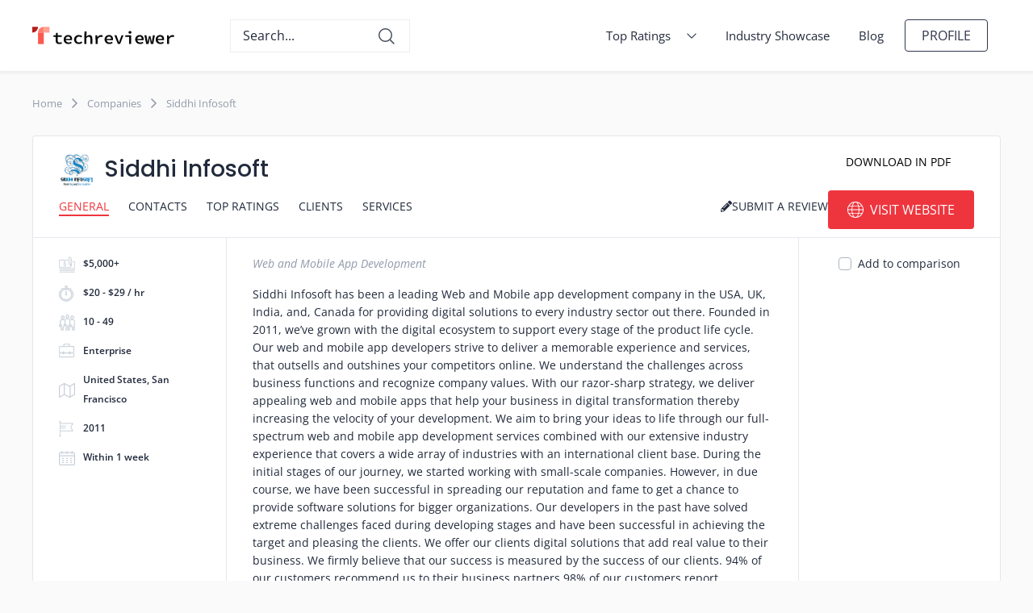

--- FILE ---
content_type: text/css
request_url: https://assets.techreviewer.co/packs/css/application-21f0ff25.css
body_size: 66738
content:
.flag-icon,.flag-icon-background{background-size:contain;background-position:50%;background-repeat:no-repeat}.flag-icon{position:relative;display:inline-block;width:1.33333333em;line-height:1em}.flag-icon:before{content:"\00a0"}.flag-icon.flag-icon-squared{width:1em}.flag-icon-ad{background-image:url(https://assets.techreviewer.co/packs/media/4x3/ad-45026b92.svg)}.flag-icon-ad.flag-icon-squared{background-image:url(https://assets.techreviewer.co/packs/media/1x1/ad-94e81025.svg)}.flag-icon-ae{background-image:url(https://assets.techreviewer.co/packs/media/4x3/ae-2c530f64.svg)}.flag-icon-ae.flag-icon-squared{background-image:url(https://assets.techreviewer.co/packs/media/1x1/ae-23c17470.svg)}.flag-icon-af{background-image:url(https://assets.techreviewer.co/packs/media/4x3/af-458ab7e0.svg)}.flag-icon-af.flag-icon-squared{background-image:url(https://assets.techreviewer.co/packs/media/1x1/af-867627c5.svg)}.flag-icon-ag{background-image:url(https://assets.techreviewer.co/packs/media/4x3/ag-5929ca9f.svg)}.flag-icon-ag.flag-icon-squared{background-image:url(https://assets.techreviewer.co/packs/media/1x1/ag-3f18bb58.svg)}.flag-icon-ai{background-image:url(https://assets.techreviewer.co/packs/media/4x3/ai-c4699001.svg)}.flag-icon-ai.flag-icon-squared{background-image:url(https://assets.techreviewer.co/packs/media/1x1/ai-546a12e3.svg)}.flag-icon-al{background-image:url(https://assets.techreviewer.co/packs/media/4x3/al-3dd8853b.svg)}.flag-icon-al.flag-icon-squared{background-image:url(https://assets.techreviewer.co/packs/media/1x1/al-090568ab.svg)}.flag-icon-am{background-image:url(https://assets.techreviewer.co/packs/media/4x3/am-e935f821.svg)}.flag-icon-am.flag-icon-squared{background-image:url(https://assets.techreviewer.co/packs/media/1x1/am-36fc7db3.svg)}.flag-icon-ao{background-image:url(https://assets.techreviewer.co/packs/media/4x3/ao-ad6f3c8c.svg)}.flag-icon-ao.flag-icon-squared{background-image:url(https://assets.techreviewer.co/packs/media/1x1/ao-7ed590a1.svg)}.flag-icon-aq{background-image:url(https://assets.techreviewer.co/packs/media/4x3/aq-e3fbc5d0.svg)}.flag-icon-aq.flag-icon-squared{background-image:url(https://assets.techreviewer.co/packs/media/1x1/aq-e6c275d0.svg)}.flag-icon-ar{background-image:url(https://assets.techreviewer.co/packs/media/4x3/ar-2ff091f8.svg)}.flag-icon-ar.flag-icon-squared{background-image:url(https://assets.techreviewer.co/packs/media/1x1/ar-5a7c09af.svg)}.flag-icon-as{background-image:url(https://assets.techreviewer.co/packs/media/4x3/as-3b86b687.svg)}.flag-icon-as.flag-icon-squared{background-image:url(https://assets.techreviewer.co/packs/media/1x1/as-7ae00cb9.svg)}.flag-icon-at{background-image:url(https://assets.techreviewer.co/packs/media/4x3/at-1281f451.svg)}.flag-icon-at.flag-icon-squared{background-image:url(https://assets.techreviewer.co/packs/media/1x1/at-d7b3791e.svg)}.flag-icon-au{background-image:url(https://assets.techreviewer.co/packs/media/4x3/au-932d9182.svg)}.flag-icon-au.flag-icon-squared{background-image:url(https://assets.techreviewer.co/packs/media/1x1/au-5b98a120.svg)}.flag-icon-aw{background-image:url(https://assets.techreviewer.co/packs/media/4x3/aw-98298192.svg)}.flag-icon-aw.flag-icon-squared{background-image:url(https://assets.techreviewer.co/packs/media/1x1/aw-b478dded.svg)}.flag-icon-ax{background-image:url(https://assets.techreviewer.co/packs/media/4x3/ax-6651bb25.svg)}.flag-icon-ax.flag-icon-squared{background-image:url(https://assets.techreviewer.co/packs/media/1x1/ax-c260e9a5.svg)}.flag-icon-az{background-image:url(https://assets.techreviewer.co/packs/media/4x3/az-d4faca47.svg)}.flag-icon-az.flag-icon-squared{background-image:url(https://assets.techreviewer.co/packs/media/1x1/az-84126238.svg)}.flag-icon-ba{background-image:url(https://assets.techreviewer.co/packs/media/4x3/ba-7097f2f8.svg)}.flag-icon-ba.flag-icon-squared{background-image:url(https://assets.techreviewer.co/packs/media/1x1/ba-d1e732dc.svg)}.flag-icon-bb{background-image:url(https://assets.techreviewer.co/packs/media/4x3/bb-021629a6.svg)}.flag-icon-bb.flag-icon-squared{background-image:url(https://assets.techreviewer.co/packs/media/1x1/bb-17738ccf.svg)}.flag-icon-bd{background-image:url(https://assets.techreviewer.co/packs/media/4x3/bd-d16830cb.svg)}.flag-icon-bd.flag-icon-squared{background-image:url(https://assets.techreviewer.co/packs/media/1x1/bd-a3ae69de.svg)}.flag-icon-be{background-image:url(https://assets.techreviewer.co/packs/media/4x3/be-410c4acc.svg)}.flag-icon-be.flag-icon-squared{background-image:url(https://assets.techreviewer.co/packs/media/1x1/be-914a3c37.svg)}.flag-icon-bf{background-image:url(https://assets.techreviewer.co/packs/media/4x3/bf-4275eb85.svg)}.flag-icon-bf.flag-icon-squared{background-image:url(https://assets.techreviewer.co/packs/media/1x1/bf-6fc31e16.svg)}.flag-icon-bg{background-image:url(https://assets.techreviewer.co/packs/media/4x3/bg-c9c13073.svg)}.flag-icon-bg.flag-icon-squared{background-image:url(https://assets.techreviewer.co/packs/media/1x1/bg-4f2a9bbb.svg)}.flag-icon-bh{background-image:url(https://assets.techreviewer.co/packs/media/4x3/bh-ec61516d.svg)}.flag-icon-bh.flag-icon-squared{background-image:url(https://assets.techreviewer.co/packs/media/1x1/bh-0cfc5619.svg)}.flag-icon-bi{background-image:url(https://assets.techreviewer.co/packs/media/4x3/bi-3fce551e.svg)}.flag-icon-bi.flag-icon-squared{background-image:url(https://assets.techreviewer.co/packs/media/1x1/bi-5adb744e.svg)}.flag-icon-bj{background-image:url(https://assets.techreviewer.co/packs/media/4x3/bj-e8591ed7.svg)}.flag-icon-bj.flag-icon-squared{background-image:url(https://assets.techreviewer.co/packs/media/1x1/bj-fb3d1c01.svg)}.flag-icon-bl{background-image:url(https://assets.techreviewer.co/packs/media/4x3/bl-6a6bc7f1.svg)}.flag-icon-bl.flag-icon-squared{background-image:url(https://assets.techreviewer.co/packs/media/1x1/bl-669bbb82.svg)}.flag-icon-bm{background-image:url(https://assets.techreviewer.co/packs/media/4x3/bm-e2aa572a.svg)}.flag-icon-bm.flag-icon-squared{background-image:url(https://assets.techreviewer.co/packs/media/1x1/bm-7dd1b92a.svg)}.flag-icon-bn{background-image:url(https://assets.techreviewer.co/packs/media/4x3/bn-ad7aafa9.svg)}.flag-icon-bn.flag-icon-squared{background-image:url(https://assets.techreviewer.co/packs/media/1x1/bn-5fd8c652.svg)}.flag-icon-bo{background-image:url(https://assets.techreviewer.co/packs/media/4x3/bo-1155c3da.svg)}.flag-icon-bo.flag-icon-squared{background-image:url(https://assets.techreviewer.co/packs/media/1x1/bo-ee5938f0.svg)}.flag-icon-bq{background-image:url(https://assets.techreviewer.co/packs/media/4x3/bq-8ff78ac2.svg)}.flag-icon-bq.flag-icon-squared{background-image:url(https://assets.techreviewer.co/packs/media/1x1/bq-6e5b96f6.svg)}.flag-icon-br{background-image:url(https://assets.techreviewer.co/packs/media/4x3/br-5ec13287.svg)}.flag-icon-br.flag-icon-squared{background-image:url(https://assets.techreviewer.co/packs/media/1x1/br-b3663866.svg)}.flag-icon-bs{background-image:url(https://assets.techreviewer.co/packs/media/4x3/bs-5497678a.svg)}.flag-icon-bs.flag-icon-squared{background-image:url(https://assets.techreviewer.co/packs/media/1x1/bs-a9ddb124.svg)}.flag-icon-bt{background-image:url(https://assets.techreviewer.co/packs/media/4x3/bt-eed19cbf.svg)}.flag-icon-bt.flag-icon-squared{background-image:url(https://assets.techreviewer.co/packs/media/1x1/bt-1372873e.svg)}.flag-icon-bv{background-image:url(https://assets.techreviewer.co/packs/media/4x3/bv-b789f839.svg)}.flag-icon-bv.flag-icon-squared{background-image:url(https://assets.techreviewer.co/packs/media/1x1/bv-adee14dc.svg)}.flag-icon-bw{background-image:url(https://assets.techreviewer.co/packs/media/4x3/bw-8a35721e.svg)}.flag-icon-bw.flag-icon-squared{background-image:url(https://assets.techreviewer.co/packs/media/1x1/bw-0acc600b.svg)}.flag-icon-by{background-image:url(https://assets.techreviewer.co/packs/media/4x3/by-ed1fb533.svg)}.flag-icon-by.flag-icon-squared{background-image:url(https://assets.techreviewer.co/packs/media/1x1/by-da99aaa5.svg)}.flag-icon-bz{background-image:url(https://assets.techreviewer.co/packs/media/4x3/bz-4eb2d29f.svg)}.flag-icon-bz.flag-icon-squared{background-image:url(https://assets.techreviewer.co/packs/media/1x1/bz-7826f0d5.svg)}.flag-icon-ca{background-image:url(https://assets.techreviewer.co/packs/media/4x3/ca-d348137a.svg)}.flag-icon-ca.flag-icon-squared{background-image:url(https://assets.techreviewer.co/packs/media/1x1/ca-102b45b2.svg)}.flag-icon-cc{background-image:url(https://assets.techreviewer.co/packs/media/4x3/cc-200233c9.svg)}.flag-icon-cc.flag-icon-squared{background-image:url(https://assets.techreviewer.co/packs/media/1x1/cc-27d55bfa.svg)}.flag-icon-cd{background-image:url(https://assets.techreviewer.co/packs/media/4x3/cd-e5fd4d12.svg)}.flag-icon-cd.flag-icon-squared{background-image:url(https://assets.techreviewer.co/packs/media/1x1/cd-d44809aa.svg)}.flag-icon-cf{background-image:url(https://assets.techreviewer.co/packs/media/4x3/cf-617adc02.svg)}.flag-icon-cf.flag-icon-squared{background-image:url(https://assets.techreviewer.co/packs/media/1x1/cf-eb50c5ec.svg)}.flag-icon-cg{background-image:url(https://assets.techreviewer.co/packs/media/4x3/cg-440e321a.svg)}.flag-icon-cg.flag-icon-squared{background-image:url(https://assets.techreviewer.co/packs/media/1x1/cg-862f4608.svg)}.flag-icon-ch{background-image:url(https://assets.techreviewer.co/packs/media/4x3/ch-7a52ef5e.svg)}.flag-icon-ch.flag-icon-squared{background-image:url(https://assets.techreviewer.co/packs/media/1x1/ch-1113c7e9.svg)}.flag-icon-ci{background-image:url(https://assets.techreviewer.co/packs/media/4x3/ci-b1030b2b.svg)}.flag-icon-ci.flag-icon-squared{background-image:url(https://assets.techreviewer.co/packs/media/1x1/ci-6f06682e.svg)}.flag-icon-ck{background-image:url(https://assets.techreviewer.co/packs/media/4x3/ck-65a80cb3.svg)}.flag-icon-ck.flag-icon-squared{background-image:url(https://assets.techreviewer.co/packs/media/1x1/ck-d76f3968.svg)}.flag-icon-cl{background-image:url(https://assets.techreviewer.co/packs/media/4x3/cl-b9ff305a.svg)}.flag-icon-cl.flag-icon-squared{background-image:url(https://assets.techreviewer.co/packs/media/1x1/cl-303f56a6.svg)}.flag-icon-cm{background-image:url(https://assets.techreviewer.co/packs/media/4x3/cm-7578267e.svg)}.flag-icon-cm.flag-icon-squared{background-image:url(https://assets.techreviewer.co/packs/media/1x1/cm-0dcbc4f1.svg)}.flag-icon-cn{background-image:url(https://assets.techreviewer.co/packs/media/4x3/cn-7977e12a.svg)}.flag-icon-cn.flag-icon-squared{background-image:url(https://assets.techreviewer.co/packs/media/1x1/cn-f5a6f048.svg)}.flag-icon-co{background-image:url(https://assets.techreviewer.co/packs/media/4x3/co-59ec93f7.svg)}.flag-icon-co.flag-icon-squared{background-image:url(https://assets.techreviewer.co/packs/media/1x1/co-4c87d079.svg)}.flag-icon-cr{background-image:url(https://assets.techreviewer.co/packs/media/4x3/cr-6f2d7bb0.svg)}.flag-icon-cr.flag-icon-squared{background-image:url(https://assets.techreviewer.co/packs/media/1x1/cr-ebed4600.svg)}.flag-icon-cu{background-image:url(https://assets.techreviewer.co/packs/media/4x3/cu-ff35f996.svg)}.flag-icon-cu.flag-icon-squared{background-image:url(https://assets.techreviewer.co/packs/media/1x1/cu-1452c504.svg)}.flag-icon-cv{background-image:url(https://assets.techreviewer.co/packs/media/4x3/cv-43437330.svg)}.flag-icon-cv.flag-icon-squared{background-image:url(https://assets.techreviewer.co/packs/media/1x1/cv-1ddd3424.svg)}.flag-icon-cw{background-image:url(https://assets.techreviewer.co/packs/media/4x3/cw-8e4cecbf.svg)}.flag-icon-cw.flag-icon-squared{background-image:url(https://assets.techreviewer.co/packs/media/1x1/cw-3fc45037.svg)}.flag-icon-cx{background-image:url(https://assets.techreviewer.co/packs/media/4x3/cx-b9b5e6cd.svg)}.flag-icon-cx.flag-icon-squared{background-image:url(https://assets.techreviewer.co/packs/media/1x1/cx-dda4107f.svg)}.flag-icon-cy{background-image:url(https://assets.techreviewer.co/packs/media/4x3/cy-70de54e6.svg)}.flag-icon-cy.flag-icon-squared{background-image:url(https://assets.techreviewer.co/packs/media/1x1/cy-bdc1fde2.svg)}.flag-icon-cz{background-image:url(https://assets.techreviewer.co/packs/media/4x3/cz-8ef2bc6a.svg)}.flag-icon-cz.flag-icon-squared{background-image:url(https://assets.techreviewer.co/packs/media/1x1/cz-1b3452b8.svg)}.flag-icon-de{background-image:url(https://assets.techreviewer.co/packs/media/4x3/de-7e82f4c7.svg)}.flag-icon-de.flag-icon-squared{background-image:url(https://assets.techreviewer.co/packs/media/1x1/de-11d88d2b.svg)}.flag-icon-dj{background-image:url(https://assets.techreviewer.co/packs/media/4x3/dj-76f4cdf5.svg)}.flag-icon-dj.flag-icon-squared{background-image:url(https://assets.techreviewer.co/packs/media/1x1/dj-278a5a5f.svg)}.flag-icon-dk{background-image:url(https://assets.techreviewer.co/packs/media/4x3/dk-f4e8fc53.svg)}.flag-icon-dk.flag-icon-squared{background-image:url(https://assets.techreviewer.co/packs/media/1x1/dk-c2e570fa.svg)}.flag-icon-dm{background-image:url(https://assets.techreviewer.co/packs/media/4x3/dm-46675764.svg)}.flag-icon-dm.flag-icon-squared{background-image:url(https://assets.techreviewer.co/packs/media/1x1/dm-dc345577.svg)}.flag-icon-do{background-image:url(https://assets.techreviewer.co/packs/media/4x3/do-c05850db.svg)}.flag-icon-do.flag-icon-squared{background-image:url(https://assets.techreviewer.co/packs/media/1x1/do-64a9810e.svg)}.flag-icon-dz{background-image:url(https://assets.techreviewer.co/packs/media/4x3/dz-945a413c.svg)}.flag-icon-dz.flag-icon-squared{background-image:url(https://assets.techreviewer.co/packs/media/1x1/dz-2be2fee6.svg)}.flag-icon-ec{background-image:url(https://assets.techreviewer.co/packs/media/4x3/ec-3ea7f906.svg)}.flag-icon-ec.flag-icon-squared{background-image:url(https://assets.techreviewer.co/packs/media/1x1/ec-7be6ca13.svg)}.flag-icon-ee{background-image:url(https://assets.techreviewer.co/packs/media/4x3/ee-887a78f0.svg)}.flag-icon-ee.flag-icon-squared{background-image:url(https://assets.techreviewer.co/packs/media/1x1/ee-7b6b8abc.svg)}.flag-icon-eg{background-image:url(https://assets.techreviewer.co/packs/media/4x3/eg-b3580df9.svg)}.flag-icon-eg.flag-icon-squared{background-image:url(https://assets.techreviewer.co/packs/media/1x1/eg-c6ff8d6c.svg)}.flag-icon-eh{background-image:url(https://assets.techreviewer.co/packs/media/4x3/eh-8c8b2743.svg)}.flag-icon-eh.flag-icon-squared{background-image:url(https://assets.techreviewer.co/packs/media/1x1/eh-905fdd08.svg)}.flag-icon-er{background-image:url(https://assets.techreviewer.co/packs/media/4x3/er-458bc299.svg)}.flag-icon-er.flag-icon-squared{background-image:url(https://assets.techreviewer.co/packs/media/1x1/er-ff62e272.svg)}.flag-icon-es{background-image:url(https://assets.techreviewer.co/packs/media/4x3/es-1a25a96e.svg)}.flag-icon-es.flag-icon-squared{background-image:url(https://assets.techreviewer.co/packs/media/1x1/es-b3825b28.svg)}.flag-icon-et{background-image:url(https://assets.techreviewer.co/packs/media/4x3/et-cbe354bb.svg)}.flag-icon-et.flag-icon-squared{background-image:url(https://assets.techreviewer.co/packs/media/1x1/et-061591dd.svg)}.flag-icon-fi{background-image:url(https://assets.techreviewer.co/packs/media/4x3/fi-3b522e7f.svg)}.flag-icon-fi.flag-icon-squared{background-image:url(https://assets.techreviewer.co/packs/media/1x1/fi-eb793b74.svg)}.flag-icon-fj{background-image:url(https://assets.techreviewer.co/packs/media/4x3/fj-f3d86add.svg)}.flag-icon-fj.flag-icon-squared{background-image:url(https://assets.techreviewer.co/packs/media/1x1/fj-55dd1c6e.svg)}.flag-icon-fk{background-image:url(https://assets.techreviewer.co/packs/media/4x3/fk-ddc6bd17.svg)}.flag-icon-fk.flag-icon-squared{background-image:url(https://assets.techreviewer.co/packs/media/1x1/fk-fe8e733a.svg)}.flag-icon-fm{background-image:url(https://assets.techreviewer.co/packs/media/4x3/fm-3bfd96ee.svg)}.flag-icon-fm.flag-icon-squared{background-image:url(https://assets.techreviewer.co/packs/media/1x1/fm-1579e5b6.svg)}.flag-icon-fo{background-image:url(https://assets.techreviewer.co/packs/media/4x3/fo-f284df39.svg)}.flag-icon-fo.flag-icon-squared{background-image:url(https://assets.techreviewer.co/packs/media/1x1/fo-8b4db68d.svg)}.flag-icon-fr{background-image:url(https://assets.techreviewer.co/packs/media/4x3/fr-81d43a15.svg)}.flag-icon-fr.flag-icon-squared{background-image:url(https://assets.techreviewer.co/packs/media/1x1/fr-c88df329.svg)}.flag-icon-ga{background-image:url(https://assets.techreviewer.co/packs/media/4x3/ga-4257c8ec.svg)}.flag-icon-ga.flag-icon-squared{background-image:url(https://assets.techreviewer.co/packs/media/1x1/ga-dec83263.svg)}.flag-icon-gb{background-image:url(https://assets.techreviewer.co/packs/media/4x3/gb-ba1c7f5d.svg)}.flag-icon-gb.flag-icon-squared{background-image:url(https://assets.techreviewer.co/packs/media/1x1/gb-35dbacd7.svg)}.flag-icon-gd{background-image:url(https://assets.techreviewer.co/packs/media/4x3/gd-b446a44d.svg)}.flag-icon-gd.flag-icon-squared{background-image:url(https://assets.techreviewer.co/packs/media/1x1/gd-1b313417.svg)}.flag-icon-ge{background-image:url(https://assets.techreviewer.co/packs/media/4x3/ge-98cf9dc1.svg)}.flag-icon-ge.flag-icon-squared{background-image:url(https://assets.techreviewer.co/packs/media/1x1/ge-7ccc29e2.svg)}.flag-icon-gf{background-image:url(https://assets.techreviewer.co/packs/media/4x3/gf-695a47d6.svg)}.flag-icon-gf.flag-icon-squared{background-image:url(https://assets.techreviewer.co/packs/media/1x1/gf-74219f32.svg)}.flag-icon-gg{background-image:url(https://assets.techreviewer.co/packs/media/4x3/gg-6b23b5b1.svg)}.flag-icon-gg.flag-icon-squared{background-image:url(https://assets.techreviewer.co/packs/media/1x1/gg-30f47622.svg)}.flag-icon-gh{background-image:url(https://assets.techreviewer.co/packs/media/4x3/gh-d060e231.svg)}.flag-icon-gh.flag-icon-squared{background-image:url(https://assets.techreviewer.co/packs/media/1x1/gh-286f4413.svg)}.flag-icon-gi{background-image:url(https://assets.techreviewer.co/packs/media/4x3/gi-345b700f.svg)}.flag-icon-gi.flag-icon-squared{background-image:url(https://assets.techreviewer.co/packs/media/1x1/gi-e73af104.svg)}.flag-icon-gl{background-image:url(https://assets.techreviewer.co/packs/media/4x3/gl-84ac5572.svg)}.flag-icon-gl.flag-icon-squared{background-image:url(https://assets.techreviewer.co/packs/media/1x1/gl-68756f32.svg)}.flag-icon-gm{background-image:url(https://assets.techreviewer.co/packs/media/4x3/gm-cdfdf8bc.svg)}.flag-icon-gm.flag-icon-squared{background-image:url(https://assets.techreviewer.co/packs/media/1x1/gm-65c86e0a.svg)}.flag-icon-gn{background-image:url(https://assets.techreviewer.co/packs/media/4x3/gn-bf5b0873.svg)}.flag-icon-gn.flag-icon-squared{background-image:url(https://assets.techreviewer.co/packs/media/1x1/gn-7bf7a35a.svg)}.flag-icon-gp{background-image:url(https://assets.techreviewer.co/packs/media/4x3/gp-092b6bf9.svg)}.flag-icon-gp.flag-icon-squared{background-image:url(https://assets.techreviewer.co/packs/media/1x1/gp-30b1d26c.svg)}.flag-icon-gq{background-image:url(https://assets.techreviewer.co/packs/media/4x3/gq-c2cb1adb.svg)}.flag-icon-gq.flag-icon-squared{background-image:url(https://assets.techreviewer.co/packs/media/1x1/gq-89421f59.svg)}.flag-icon-gr{background-image:url(https://assets.techreviewer.co/packs/media/4x3/gr-e2d01167.svg)}.flag-icon-gr.flag-icon-squared{background-image:url(https://assets.techreviewer.co/packs/media/1x1/gr-c51a52c4.svg)}.flag-icon-gs{background-image:url(https://assets.techreviewer.co/packs/media/4x3/gs-c19adcdd.svg)}.flag-icon-gs.flag-icon-squared{background-image:url(https://assets.techreviewer.co/packs/media/1x1/gs-a96857cd.svg)}.flag-icon-gt{background-image:url(https://assets.techreviewer.co/packs/media/4x3/gt-ccfc27d3.svg)}.flag-icon-gt.flag-icon-squared{background-image:url(https://assets.techreviewer.co/packs/media/1x1/gt-3d87ccc4.svg)}.flag-icon-gu{background-image:url(https://assets.techreviewer.co/packs/media/4x3/gu-459831ea.svg)}.flag-icon-gu.flag-icon-squared{background-image:url(https://assets.techreviewer.co/packs/media/1x1/gu-35820090.svg)}.flag-icon-gw{background-image:url(https://assets.techreviewer.co/packs/media/4x3/gw-f29eedfe.svg)}.flag-icon-gw.flag-icon-squared{background-image:url(https://assets.techreviewer.co/packs/media/1x1/gw-f647ba54.svg)}.flag-icon-gy{background-image:url(https://assets.techreviewer.co/packs/media/4x3/gy-49a30b4f.svg)}.flag-icon-gy.flag-icon-squared{background-image:url(https://assets.techreviewer.co/packs/media/1x1/gy-43c003e2.svg)}.flag-icon-hk{background-image:url(https://assets.techreviewer.co/packs/media/4x3/hk-c0a93c08.svg)}.flag-icon-hk.flag-icon-squared{background-image:url(https://assets.techreviewer.co/packs/media/1x1/hk-5a112207.svg)}.flag-icon-hm{background-image:url(https://assets.techreviewer.co/packs/media/4x3/hm-fdd5197f.svg)}.flag-icon-hm.flag-icon-squared{background-image:url(https://assets.techreviewer.co/packs/media/1x1/hm-8b4c33d4.svg)}.flag-icon-hn{background-image:url(https://assets.techreviewer.co/packs/media/4x3/hn-f53ee3d6.svg)}.flag-icon-hn.flag-icon-squared{background-image:url(https://assets.techreviewer.co/packs/media/1x1/hn-ebef2cd5.svg)}.flag-icon-hr{background-image:url(https://assets.techreviewer.co/packs/media/4x3/hr-00a76e1b.svg)}.flag-icon-hr.flag-icon-squared{background-image:url(https://assets.techreviewer.co/packs/media/1x1/hr-f3f2e25c.svg)}.flag-icon-ht{background-image:url(https://assets.techreviewer.co/packs/media/4x3/ht-3af38bff.svg)}.flag-icon-ht.flag-icon-squared{background-image:url(https://assets.techreviewer.co/packs/media/1x1/ht-663996cf.svg)}.flag-icon-hu{background-image:url(https://assets.techreviewer.co/packs/media/4x3/hu-bcbd2770.svg)}.flag-icon-hu.flag-icon-squared{background-image:url(https://assets.techreviewer.co/packs/media/1x1/hu-7ae2a1f0.svg)}.flag-icon-id{background-image:url(https://assets.techreviewer.co/packs/media/4x3/id-e2afd171.svg)}.flag-icon-id.flag-icon-squared{background-image:url(https://assets.techreviewer.co/packs/media/1x1/id-0b7fa609.svg)}.flag-icon-ie{background-image:url(https://assets.techreviewer.co/packs/media/4x3/ie-5ecf710f.svg)}.flag-icon-ie.flag-icon-squared{background-image:url(https://assets.techreviewer.co/packs/media/1x1/ie-1b0ac4e7.svg)}.flag-icon-il{background-image:url(https://assets.techreviewer.co/packs/media/4x3/il-4c70e232.svg)}.flag-icon-il.flag-icon-squared{background-image:url(https://assets.techreviewer.co/packs/media/1x1/il-3bc4ce04.svg)}.flag-icon-im{background-image:url(https://assets.techreviewer.co/packs/media/4x3/im-b21ce587.svg)}.flag-icon-im.flag-icon-squared{background-image:url(https://assets.techreviewer.co/packs/media/1x1/im-d637f63b.svg)}.flag-icon-in{background-image:url(https://assets.techreviewer.co/packs/media/4x3/in-e5926cb7.svg)}.flag-icon-in.flag-icon-squared{background-image:url(https://assets.techreviewer.co/packs/media/1x1/in-e626d1bb.svg)}.flag-icon-io{background-image:url(https://assets.techreviewer.co/packs/media/4x3/io-e31ca9aa.svg)}.flag-icon-io.flag-icon-squared{background-image:url(https://assets.techreviewer.co/packs/media/1x1/io-c32d7f9e.svg)}.flag-icon-iq{background-image:url(https://assets.techreviewer.co/packs/media/4x3/iq-5cd51d2b.svg)}.flag-icon-iq.flag-icon-squared{background-image:url(https://assets.techreviewer.co/packs/media/1x1/iq-e549011e.svg)}.flag-icon-ir{background-image:url(https://assets.techreviewer.co/packs/media/4x3/ir-12e7432b.svg)}.flag-icon-ir.flag-icon-squared{background-image:url(https://assets.techreviewer.co/packs/media/1x1/ir-c945dfdf.svg)}.flag-icon-is{background-image:url(https://assets.techreviewer.co/packs/media/4x3/is-2dfa14d1.svg)}.flag-icon-is.flag-icon-squared{background-image:url(https://assets.techreviewer.co/packs/media/1x1/is-1842f1a9.svg)}.flag-icon-it{background-image:url(https://assets.techreviewer.co/packs/media/4x3/it-290f2fec.svg)}.flag-icon-it.flag-icon-squared{background-image:url(https://assets.techreviewer.co/packs/media/1x1/it-9938f4b9.svg)}.flag-icon-je{background-image:url(https://assets.techreviewer.co/packs/media/4x3/je-7a0b4850.svg)}.flag-icon-je.flag-icon-squared{background-image:url(https://assets.techreviewer.co/packs/media/1x1/je-e1bb30f3.svg)}.flag-icon-jm{background-image:url(https://assets.techreviewer.co/packs/media/4x3/jm-6bb96bbc.svg)}.flag-icon-jm.flag-icon-squared{background-image:url(https://assets.techreviewer.co/packs/media/1x1/jm-74ccffca.svg)}.flag-icon-jo{background-image:url(https://assets.techreviewer.co/packs/media/4x3/jo-f41fe7d2.svg)}.flag-icon-jo.flag-icon-squared{background-image:url(https://assets.techreviewer.co/packs/media/1x1/jo-e678dae8.svg)}.flag-icon-jp{background-image:url(https://assets.techreviewer.co/packs/media/4x3/jp-19c631c1.svg)}.flag-icon-jp.flag-icon-squared{background-image:url(https://assets.techreviewer.co/packs/media/1x1/jp-980c12c5.svg)}.flag-icon-ke{background-image:url(https://assets.techreviewer.co/packs/media/4x3/ke-74aaf585.svg)}.flag-icon-ke.flag-icon-squared{background-image:url(https://assets.techreviewer.co/packs/media/1x1/ke-9ea89091.svg)}.flag-icon-kg{background-image:url(https://assets.techreviewer.co/packs/media/4x3/kg-1fe994c1.svg)}.flag-icon-kg.flag-icon-squared{background-image:url(https://assets.techreviewer.co/packs/media/1x1/kg-4ad89b3a.svg)}.flag-icon-kh{background-image:url(https://assets.techreviewer.co/packs/media/4x3/kh-7b33804c.svg)}.flag-icon-kh.flag-icon-squared{background-image:url(https://assets.techreviewer.co/packs/media/1x1/kh-695ec7a1.svg)}.flag-icon-ki{background-image:url(https://assets.techreviewer.co/packs/media/4x3/ki-de100d30.svg)}.flag-icon-ki.flag-icon-squared{background-image:url(https://assets.techreviewer.co/packs/media/1x1/ki-32000b05.svg)}.flag-icon-km{background-image:url(https://assets.techreviewer.co/packs/media/4x3/km-93ef5e21.svg)}.flag-icon-km.flag-icon-squared{background-image:url(https://assets.techreviewer.co/packs/media/1x1/km-4c4fa2a7.svg)}.flag-icon-kn{background-image:url(https://assets.techreviewer.co/packs/media/4x3/kn-a4e974e8.svg)}.flag-icon-kn.flag-icon-squared{background-image:url(https://assets.techreviewer.co/packs/media/1x1/kn-091a5508.svg)}.flag-icon-kp{background-image:url(https://assets.techreviewer.co/packs/media/4x3/kp-8d10def4.svg)}.flag-icon-kp.flag-icon-squared{background-image:url(https://assets.techreviewer.co/packs/media/1x1/kp-2e79afa2.svg)}.flag-icon-kr{background-image:url(https://assets.techreviewer.co/packs/media/4x3/kr-939387c3.svg)}.flag-icon-kr.flag-icon-squared{background-image:url(https://assets.techreviewer.co/packs/media/1x1/kr-9406f22f.svg)}.flag-icon-kw{background-image:url(https://assets.techreviewer.co/packs/media/4x3/kw-2dce482d.svg)}.flag-icon-kw.flag-icon-squared{background-image:url(https://assets.techreviewer.co/packs/media/1x1/kw-a3a60802.svg)}.flag-icon-ky{background-image:url(https://assets.techreviewer.co/packs/media/4x3/ky-ef8e1877.svg)}.flag-icon-ky.flag-icon-squared{background-image:url(https://assets.techreviewer.co/packs/media/1x1/ky-c311ddba.svg)}.flag-icon-kz{background-image:url(https://assets.techreviewer.co/packs/media/4x3/kz-7194851e.svg)}.flag-icon-kz.flag-icon-squared{background-image:url(https://assets.techreviewer.co/packs/media/1x1/kz-f528d170.svg)}.flag-icon-la{background-image:url(https://assets.techreviewer.co/packs/media/4x3/la-8d6ad26b.svg)}.flag-icon-la.flag-icon-squared{background-image:url(https://assets.techreviewer.co/packs/media/1x1/la-80cf2b55.svg)}.flag-icon-lb{background-image:url(https://assets.techreviewer.co/packs/media/4x3/lb-75479923.svg)}.flag-icon-lb.flag-icon-squared{background-image:url(https://assets.techreviewer.co/packs/media/1x1/lb-940cc75a.svg)}.flag-icon-lc{background-image:url(https://assets.techreviewer.co/packs/media/4x3/lc-c6488de9.svg)}.flag-icon-lc.flag-icon-squared{background-image:url(https://assets.techreviewer.co/packs/media/1x1/lc-0d361ba5.svg)}.flag-icon-li{background-image:url(https://assets.techreviewer.co/packs/media/4x3/li-69a1d60c.svg)}.flag-icon-li.flag-icon-squared{background-image:url(https://assets.techreviewer.co/packs/media/1x1/li-572f9027.svg)}.flag-icon-lk{background-image:url(https://assets.techreviewer.co/packs/media/4x3/lk-593078c9.svg)}.flag-icon-lk.flag-icon-squared{background-image:url(https://assets.techreviewer.co/packs/media/1x1/lk-93412c6f.svg)}.flag-icon-lr{background-image:url(https://assets.techreviewer.co/packs/media/4x3/lr-3a7c494b.svg)}.flag-icon-lr.flag-icon-squared{background-image:url(https://assets.techreviewer.co/packs/media/1x1/lr-74dcec3f.svg)}.flag-icon-ls{background-image:url(https://assets.techreviewer.co/packs/media/4x3/ls-0de0f907.svg)}.flag-icon-ls.flag-icon-squared{background-image:url(https://assets.techreviewer.co/packs/media/1x1/ls-cddead61.svg)}.flag-icon-lt{background-image:url(https://assets.techreviewer.co/packs/media/4x3/lt-4c19d3a9.svg)}.flag-icon-lt.flag-icon-squared{background-image:url(https://assets.techreviewer.co/packs/media/1x1/lt-2ea82cfc.svg)}.flag-icon-lu{background-image:url(https://assets.techreviewer.co/packs/media/4x3/lu-adc8f77e.svg)}.flag-icon-lu.flag-icon-squared{background-image:url(https://assets.techreviewer.co/packs/media/1x1/lu-b843e643.svg)}.flag-icon-lv{background-image:url(https://assets.techreviewer.co/packs/media/4x3/lv-9a5d132c.svg)}.flag-icon-lv.flag-icon-squared{background-image:url(https://assets.techreviewer.co/packs/media/1x1/lv-2ce7f836.svg)}.flag-icon-ly{background-image:url(https://assets.techreviewer.co/packs/media/4x3/ly-0ea8dfce.svg)}.flag-icon-ly.flag-icon-squared{background-image:url(https://assets.techreviewer.co/packs/media/1x1/ly-9d867c1b.svg)}.flag-icon-ma{background-image:url(https://assets.techreviewer.co/packs/media/4x3/ma-363a4f79.svg)}.flag-icon-ma.flag-icon-squared{background-image:url(https://assets.techreviewer.co/packs/media/1x1/ma-3b79aff1.svg)}.flag-icon-mc{background-image:url(https://assets.techreviewer.co/packs/media/4x3/mc-a2634c60.svg)}.flag-icon-mc.flag-icon-squared{background-image:url(https://assets.techreviewer.co/packs/media/1x1/mc-082fc155.svg)}.flag-icon-md{background-image:url(https://assets.techreviewer.co/packs/media/4x3/md-4d08e48e.svg)}.flag-icon-md.flag-icon-squared{background-image:url(https://assets.techreviewer.co/packs/media/1x1/md-efdfab01.svg)}.flag-icon-me{background-image:url(https://assets.techreviewer.co/packs/media/4x3/me-0b785614.svg)}.flag-icon-me.flag-icon-squared{background-image:url(https://assets.techreviewer.co/packs/media/1x1/me-4c8b84af.svg)}.flag-icon-mf{background-image:url(https://assets.techreviewer.co/packs/media/4x3/mf-2d96a80b.svg)}.flag-icon-mf.flag-icon-squared{background-image:url(https://assets.techreviewer.co/packs/media/1x1/mf-c02a78fb.svg)}.flag-icon-mg{background-image:url(https://assets.techreviewer.co/packs/media/4x3/mg-f9101073.svg)}.flag-icon-mg.flag-icon-squared{background-image:url(https://assets.techreviewer.co/packs/media/1x1/mg-5bdc14fe.svg)}.flag-icon-mh{background-image:url(https://assets.techreviewer.co/packs/media/4x3/mh-c0b2e372.svg)}.flag-icon-mh.flag-icon-squared{background-image:url(https://assets.techreviewer.co/packs/media/1x1/mh-7ec670b4.svg)}.flag-icon-mk{background-image:url(https://assets.techreviewer.co/packs/media/4x3/mk-31ba11ec.svg)}.flag-icon-mk.flag-icon-squared{background-image:url(https://assets.techreviewer.co/packs/media/1x1/mk-c370fe88.svg)}.flag-icon-ml{background-image:url(https://assets.techreviewer.co/packs/media/4x3/ml-18083e46.svg)}.flag-icon-ml.flag-icon-squared{background-image:url(https://assets.techreviewer.co/packs/media/1x1/ml-d11c3063.svg)}.flag-icon-mm{background-image:url(https://assets.techreviewer.co/packs/media/4x3/mm-6f93c6d0.svg)}.flag-icon-mm.flag-icon-squared{background-image:url(https://assets.techreviewer.co/packs/media/1x1/mm-7068544f.svg)}.flag-icon-mn{background-image:url(https://assets.techreviewer.co/packs/media/4x3/mn-5e4557f7.svg)}.flag-icon-mn.flag-icon-squared{background-image:url(https://assets.techreviewer.co/packs/media/1x1/mn-291814d6.svg)}.flag-icon-mo{background-image:url(https://assets.techreviewer.co/packs/media/4x3/mo-ac9b1701.svg)}.flag-icon-mo.flag-icon-squared{background-image:url(https://assets.techreviewer.co/packs/media/1x1/mo-8d484888.svg)}.flag-icon-mp{background-image:url(https://assets.techreviewer.co/packs/media/4x3/mp-394b0c91.svg)}.flag-icon-mp.flag-icon-squared{background-image:url(https://assets.techreviewer.co/packs/media/1x1/mp-b0a5ed44.svg)}.flag-icon-mq{background-image:url(https://assets.techreviewer.co/packs/media/4x3/mq-e82d6df9.svg)}.flag-icon-mq.flag-icon-squared{background-image:url(https://assets.techreviewer.co/packs/media/1x1/mq-09c19f65.svg)}.flag-icon-mr{background-image:url(https://assets.techreviewer.co/packs/media/4x3/mr-3642790a.svg)}.flag-icon-mr.flag-icon-squared{background-image:url(https://assets.techreviewer.co/packs/media/1x1/mr-7211bfd4.svg)}.flag-icon-ms{background-image:url(https://assets.techreviewer.co/packs/media/4x3/ms-9474f8cf.svg)}.flag-icon-ms.flag-icon-squared{background-image:url(https://assets.techreviewer.co/packs/media/1x1/ms-8f7c2042.svg)}.flag-icon-mt{background-image:url(https://assets.techreviewer.co/packs/media/4x3/mt-c91049a1.svg)}.flag-icon-mt.flag-icon-squared{background-image:url(https://assets.techreviewer.co/packs/media/1x1/mt-0c23ea35.svg)}.flag-icon-mu{background-image:url(https://assets.techreviewer.co/packs/media/4x3/mu-97beced4.svg)}.flag-icon-mu.flag-icon-squared{background-image:url(https://assets.techreviewer.co/packs/media/1x1/mu-d7d71f03.svg)}.flag-icon-mv{background-image:url(https://assets.techreviewer.co/packs/media/4x3/mv-0329f53c.svg)}.flag-icon-mv.flag-icon-squared{background-image:url(https://assets.techreviewer.co/packs/media/1x1/mv-91b2c27c.svg)}.flag-icon-mw{background-image:url(https://assets.techreviewer.co/packs/media/4x3/mw-b4d805ef.svg)}.flag-icon-mw.flag-icon-squared{background-image:url(https://assets.techreviewer.co/packs/media/1x1/mw-6807c4fd.svg)}.flag-icon-mx{background-image:url(https://assets.techreviewer.co/packs/media/4x3/mx-bc63d25b.svg)}.flag-icon-mx.flag-icon-squared{background-image:url(https://assets.techreviewer.co/packs/media/1x1/mx-05c8d697.svg)}.flag-icon-my{background-image:url(https://assets.techreviewer.co/packs/media/4x3/my-0d298a9e.svg)}.flag-icon-my.flag-icon-squared{background-image:url(https://assets.techreviewer.co/packs/media/1x1/my-848fbf91.svg)}.flag-icon-mz{background-image:url(https://assets.techreviewer.co/packs/media/4x3/mz-dac5f7ee.svg)}.flag-icon-mz.flag-icon-squared{background-image:url(https://assets.techreviewer.co/packs/media/1x1/mz-dcf8977e.svg)}.flag-icon-na{background-image:url(https://assets.techreviewer.co/packs/media/4x3/na-e241f816.svg)}.flag-icon-na.flag-icon-squared{background-image:url(https://assets.techreviewer.co/packs/media/1x1/na-27bc2313.svg)}.flag-icon-nc{background-image:url(https://assets.techreviewer.co/packs/media/4x3/nc-5681de45.svg)}.flag-icon-nc.flag-icon-squared{background-image:url(https://assets.techreviewer.co/packs/media/1x1/nc-046cebb8.svg)}.flag-icon-ne{background-image:url(https://assets.techreviewer.co/packs/media/4x3/ne-6fd3ccde.svg)}.flag-icon-ne.flag-icon-squared{background-image:url(https://assets.techreviewer.co/packs/media/1x1/ne-64f5ff14.svg)}.flag-icon-nf{background-image:url(https://assets.techreviewer.co/packs/media/4x3/nf-7a4f3d1b.svg)}.flag-icon-nf.flag-icon-squared{background-image:url(https://assets.techreviewer.co/packs/media/1x1/nf-7c3216dc.svg)}.flag-icon-ng{background-image:url(https://assets.techreviewer.co/packs/media/4x3/ng-b69ed1e5.svg)}.flag-icon-ng.flag-icon-squared{background-image:url(https://assets.techreviewer.co/packs/media/1x1/ng-caaf4120.svg)}.flag-icon-ni{background-image:url(https://assets.techreviewer.co/packs/media/4x3/ni-d30c0377.svg)}.flag-icon-ni.flag-icon-squared{background-image:url(https://assets.techreviewer.co/packs/media/1x1/ni-52cfeebf.svg)}.flag-icon-nl{background-image:url(https://assets.techreviewer.co/packs/media/4x3/nl-21eb77dc.svg)}.flag-icon-nl.flag-icon-squared{background-image:url(https://assets.techreviewer.co/packs/media/1x1/nl-f9d570ec.svg)}.flag-icon-no{background-image:url(https://assets.techreviewer.co/packs/media/4x3/no-6df96bb2.svg)}.flag-icon-no.flag-icon-squared{background-image:url(https://assets.techreviewer.co/packs/media/1x1/no-266dbd6f.svg)}.flag-icon-np{background-image:url(https://assets.techreviewer.co/packs/media/4x3/np-ecc31e52.svg)}.flag-icon-np.flag-icon-squared{background-image:url(https://assets.techreviewer.co/packs/media/1x1/np-f7885aa6.svg)}.flag-icon-nr{background-image:url(https://assets.techreviewer.co/packs/media/4x3/nr-dcf2ea3a.svg)}.flag-icon-nr.flag-icon-squared{background-image:url(https://assets.techreviewer.co/packs/media/1x1/nr-1f7cfffb.svg)}.flag-icon-nu{background-image:url(https://assets.techreviewer.co/packs/media/4x3/nu-770e6779.svg)}.flag-icon-nu.flag-icon-squared{background-image:url(https://assets.techreviewer.co/packs/media/1x1/nu-9deebec5.svg)}.flag-icon-nz{background-image:url(https://assets.techreviewer.co/packs/media/4x3/nz-4dedf09b.svg)}.flag-icon-nz.flag-icon-squared{background-image:url(https://assets.techreviewer.co/packs/media/1x1/nz-37be84f4.svg)}.flag-icon-om{background-image:url(https://assets.techreviewer.co/packs/media/4x3/om-716feea5.svg)}.flag-icon-om.flag-icon-squared{background-image:url(https://assets.techreviewer.co/packs/media/1x1/om-09e65f88.svg)}.flag-icon-pa{background-image:url(https://assets.techreviewer.co/packs/media/4x3/pa-8788ab50.svg)}.flag-icon-pa.flag-icon-squared{background-image:url(https://assets.techreviewer.co/packs/media/1x1/pa-69b3b905.svg)}.flag-icon-pe{background-image:url(https://assets.techreviewer.co/packs/media/4x3/pe-9e2ec84a.svg)}.flag-icon-pe.flag-icon-squared{background-image:url(https://assets.techreviewer.co/packs/media/1x1/pe-83c26459.svg)}.flag-icon-pf{background-image:url(https://assets.techreviewer.co/packs/media/4x3/pf-296e9459.svg)}.flag-icon-pf.flag-icon-squared{background-image:url(https://assets.techreviewer.co/packs/media/1x1/pf-fbd548e6.svg)}.flag-icon-pg{background-image:url(https://assets.techreviewer.co/packs/media/4x3/pg-dcb8c4ab.svg)}.flag-icon-pg.flag-icon-squared{background-image:url(https://assets.techreviewer.co/packs/media/1x1/pg-9ebf0bb3.svg)}.flag-icon-ph{background-image:url(https://assets.techreviewer.co/packs/media/4x3/ph-596b9b66.svg)}.flag-icon-ph.flag-icon-squared{background-image:url(https://assets.techreviewer.co/packs/media/1x1/ph-374bb0d6.svg)}.flag-icon-pk{background-image:url(https://assets.techreviewer.co/packs/media/4x3/pk-8f9276eb.svg)}.flag-icon-pk.flag-icon-squared{background-image:url(https://assets.techreviewer.co/packs/media/1x1/pk-0e17f31b.svg)}.flag-icon-pl{background-image:url(https://assets.techreviewer.co/packs/media/4x3/pl-7ea4b5b2.svg)}.flag-icon-pl.flag-icon-squared{background-image:url(https://assets.techreviewer.co/packs/media/1x1/pl-9400273d.svg)}.flag-icon-pm{background-image:url(https://assets.techreviewer.co/packs/media/4x3/pm-c5a64f87.svg)}.flag-icon-pm.flag-icon-squared{background-image:url(https://assets.techreviewer.co/packs/media/1x1/pm-7582c30f.svg)}.flag-icon-pn{background-image:url(https://assets.techreviewer.co/packs/media/4x3/pn-0911edda.svg)}.flag-icon-pn.flag-icon-squared{background-image:url(https://assets.techreviewer.co/packs/media/1x1/pn-ab7259a9.svg)}.flag-icon-pr{background-image:url(https://assets.techreviewer.co/packs/media/4x3/pr-7845ecd7.svg)}.flag-icon-pr.flag-icon-squared{background-image:url(https://assets.techreviewer.co/packs/media/1x1/pr-836bcb81.svg)}.flag-icon-ps{background-image:url(https://assets.techreviewer.co/packs/media/4x3/ps-77489c5e.svg)}.flag-icon-ps.flag-icon-squared{background-image:url(https://assets.techreviewer.co/packs/media/1x1/ps-451101ef.svg)}.flag-icon-pt{background-image:url(https://assets.techreviewer.co/packs/media/4x3/pt-b89a5b80.svg)}.flag-icon-pt.flag-icon-squared{background-image:url(https://assets.techreviewer.co/packs/media/1x1/pt-5697f297.svg)}.flag-icon-pw{background-image:url(https://assets.techreviewer.co/packs/media/4x3/pw-5f3d8d8e.svg)}.flag-icon-pw.flag-icon-squared{background-image:url(https://assets.techreviewer.co/packs/media/1x1/pw-666cd05f.svg)}.flag-icon-py{background-image:url(https://assets.techreviewer.co/packs/media/4x3/py-51b0bef3.svg)}.flag-icon-py.flag-icon-squared{background-image:url(https://assets.techreviewer.co/packs/media/1x1/py-b19bb0ae.svg)}.flag-icon-qa{background-image:url(https://assets.techreviewer.co/packs/media/4x3/qa-90240e60.svg)}.flag-icon-qa.flag-icon-squared{background-image:url(https://assets.techreviewer.co/packs/media/1x1/qa-c08921ec.svg)}.flag-icon-re{background-image:url(https://assets.techreviewer.co/packs/media/4x3/re-f05b5f16.svg)}.flag-icon-re.flag-icon-squared{background-image:url(https://assets.techreviewer.co/packs/media/1x1/re-7e8577e9.svg)}.flag-icon-ro{background-image:url(https://assets.techreviewer.co/packs/media/4x3/ro-ea966c3d.svg)}.flag-icon-ro.flag-icon-squared{background-image:url(https://assets.techreviewer.co/packs/media/1x1/ro-51182fc9.svg)}.flag-icon-rs{background-image:url(https://assets.techreviewer.co/packs/media/4x3/rs-51e6180c.svg)}.flag-icon-rs.flag-icon-squared{background-image:url(https://assets.techreviewer.co/packs/media/1x1/rs-3b67d7be.svg)}.flag-icon-ru{background-image:url(https://assets.techreviewer.co/packs/media/4x3/ru-f1c2ba49.svg)}.flag-icon-ru.flag-icon-squared{background-image:url(https://assets.techreviewer.co/packs/media/1x1/ru-f7600362.svg)}.flag-icon-rw{background-image:url(https://assets.techreviewer.co/packs/media/4x3/rw-26854553.svg)}.flag-icon-rw.flag-icon-squared{background-image:url(https://assets.techreviewer.co/packs/media/1x1/rw-02a8a07e.svg)}.flag-icon-sa{background-image:url(https://assets.techreviewer.co/packs/media/4x3/sa-b9a34657.svg)}.flag-icon-sa.flag-icon-squared{background-image:url(https://assets.techreviewer.co/packs/media/1x1/sa-dbdc272c.svg)}.flag-icon-sb{background-image:url(https://assets.techreviewer.co/packs/media/4x3/sb-2c405bb6.svg)}.flag-icon-sb.flag-icon-squared{background-image:url(https://assets.techreviewer.co/packs/media/1x1/sb-00988e02.svg)}.flag-icon-sc{background-image:url(https://assets.techreviewer.co/packs/media/4x3/sc-9ba01346.svg)}.flag-icon-sc.flag-icon-squared{background-image:url(https://assets.techreviewer.co/packs/media/1x1/sc-8357ba15.svg)}.flag-icon-sd{background-image:url(https://assets.techreviewer.co/packs/media/4x3/sd-090d0e10.svg)}.flag-icon-sd.flag-icon-squared{background-image:url(https://assets.techreviewer.co/packs/media/1x1/sd-cb3da007.svg)}.flag-icon-se{background-image:url(https://assets.techreviewer.co/packs/media/4x3/se-22333e71.svg)}.flag-icon-se.flag-icon-squared{background-image:url(https://assets.techreviewer.co/packs/media/1x1/se-4984ae47.svg)}.flag-icon-sg{background-image:url(https://assets.techreviewer.co/packs/media/4x3/sg-e6a27ad3.svg)}.flag-icon-sg.flag-icon-squared{background-image:url(https://assets.techreviewer.co/packs/media/1x1/sg-9751741f.svg)}.flag-icon-sh{background-image:url(https://assets.techreviewer.co/packs/media/4x3/sh-c5ab8c6e.svg)}.flag-icon-sh.flag-icon-squared{background-image:url(https://assets.techreviewer.co/packs/media/1x1/sh-acd7b6ef.svg)}.flag-icon-si{background-image:url(https://assets.techreviewer.co/packs/media/4x3/si-7f576d87.svg)}.flag-icon-si.flag-icon-squared{background-image:url(https://assets.techreviewer.co/packs/media/1x1/si-d38938fc.svg)}.flag-icon-sj{background-image:url(https://assets.techreviewer.co/packs/media/4x3/sj-4952c9a6.svg)}.flag-icon-sj.flag-icon-squared{background-image:url(https://assets.techreviewer.co/packs/media/1x1/sj-bf11a759.svg)}.flag-icon-sk{background-image:url(https://assets.techreviewer.co/packs/media/4x3/sk-be58e557.svg)}.flag-icon-sk.flag-icon-squared{background-image:url(https://assets.techreviewer.co/packs/media/1x1/sk-56398576.svg)}.flag-icon-sl{background-image:url(https://assets.techreviewer.co/packs/media/4x3/sl-4fd17d63.svg)}.flag-icon-sl.flag-icon-squared{background-image:url(https://assets.techreviewer.co/packs/media/1x1/sl-f1772cd4.svg)}.flag-icon-sm{background-image:url(https://assets.techreviewer.co/packs/media/4x3/sm-7e23c952.svg)}.flag-icon-sm.flag-icon-squared{background-image:url(https://assets.techreviewer.co/packs/media/1x1/sm-b57f6605.svg)}.flag-icon-sn{background-image:url(https://assets.techreviewer.co/packs/media/4x3/sn-1ce79520.svg)}.flag-icon-sn.flag-icon-squared{background-image:url(https://assets.techreviewer.co/packs/media/1x1/sn-a03bc309.svg)}.flag-icon-so{background-image:url(https://assets.techreviewer.co/packs/media/4x3/so-d1a7d3e1.svg)}.flag-icon-so.flag-icon-squared{background-image:url(https://assets.techreviewer.co/packs/media/1x1/so-34b037a7.svg)}.flag-icon-sr{background-image:url(https://assets.techreviewer.co/packs/media/4x3/sr-69050490.svg)}.flag-icon-sr.flag-icon-squared{background-image:url(https://assets.techreviewer.co/packs/media/1x1/sr-4ee19081.svg)}.flag-icon-ss{background-image:url(https://assets.techreviewer.co/packs/media/4x3/ss-e4bf9bb4.svg)}.flag-icon-ss.flag-icon-squared{background-image:url(https://assets.techreviewer.co/packs/media/1x1/ss-2ad5a2bb.svg)}.flag-icon-st{background-image:url(https://assets.techreviewer.co/packs/media/4x3/st-72697a87.svg)}.flag-icon-st.flag-icon-squared{background-image:url(https://assets.techreviewer.co/packs/media/1x1/st-342a4d3c.svg)}.flag-icon-sv{background-image:url(https://assets.techreviewer.co/packs/media/4x3/sv-3bb132d7.svg)}.flag-icon-sv.flag-icon-squared{background-image:url(https://assets.techreviewer.co/packs/media/1x1/sv-f4b33140.svg)}.flag-icon-sx{background-image:url(https://assets.techreviewer.co/packs/media/4x3/sx-aafb13f6.svg)}.flag-icon-sx.flag-icon-squared{background-image:url(https://assets.techreviewer.co/packs/media/1x1/sx-ce647f25.svg)}.flag-icon-sy{background-image:url(https://assets.techreviewer.co/packs/media/4x3/sy-6529aa17.svg)}.flag-icon-sy.flag-icon-squared{background-image:url(https://assets.techreviewer.co/packs/media/1x1/sy-9d13beb5.svg)}.flag-icon-sz{background-image:url(https://assets.techreviewer.co/packs/media/4x3/sz-d62f5eab.svg)}.flag-icon-sz.flag-icon-squared{background-image:url(https://assets.techreviewer.co/packs/media/1x1/sz-5d494168.svg)}.flag-icon-tc{background-image:url(https://assets.techreviewer.co/packs/media/4x3/tc-f4f86583.svg)}.flag-icon-tc.flag-icon-squared{background-image:url(https://assets.techreviewer.co/packs/media/1x1/tc-0d16f864.svg)}.flag-icon-td{background-image:url(https://assets.techreviewer.co/packs/media/4x3/td-230eddd3.svg)}.flag-icon-td.flag-icon-squared{background-image:url(https://assets.techreviewer.co/packs/media/1x1/td-ad4b4469.svg)}.flag-icon-tf{background-image:url(https://assets.techreviewer.co/packs/media/4x3/tf-cf4959c4.svg)}.flag-icon-tf.flag-icon-squared{background-image:url(https://assets.techreviewer.co/packs/media/1x1/tf-aaea08de.svg)}.flag-icon-tg{background-image:url(https://assets.techreviewer.co/packs/media/4x3/tg-f97c4ebe.svg)}.flag-icon-tg.flag-icon-squared{background-image:url(https://assets.techreviewer.co/packs/media/1x1/tg-4abbb528.svg)}.flag-icon-th{background-image:url(https://assets.techreviewer.co/packs/media/4x3/th-b6ade2be.svg)}.flag-icon-th.flag-icon-squared{background-image:url(https://assets.techreviewer.co/packs/media/1x1/th-2ca3db46.svg)}.flag-icon-tj{background-image:url(https://assets.techreviewer.co/packs/media/4x3/tj-b32f7c01.svg)}.flag-icon-tj.flag-icon-squared{background-image:url(https://assets.techreviewer.co/packs/media/1x1/tj-e97716ca.svg)}.flag-icon-tk{background-image:url(https://assets.techreviewer.co/packs/media/4x3/tk-54b9e3f9.svg)}.flag-icon-tk.flag-icon-squared{background-image:url(https://assets.techreviewer.co/packs/media/1x1/tk-e3d850fb.svg)}.flag-icon-tl{background-image:url(https://assets.techreviewer.co/packs/media/4x3/tl-503b7926.svg)}.flag-icon-tl.flag-icon-squared{background-image:url(https://assets.techreviewer.co/packs/media/1x1/tl-c7a146dc.svg)}.flag-icon-tm{background-image:url(https://assets.techreviewer.co/packs/media/4x3/tm-6de6696b.svg)}.flag-icon-tm.flag-icon-squared{background-image:url(https://assets.techreviewer.co/packs/media/1x1/tm-44298648.svg)}.flag-icon-tn{background-image:url(https://assets.techreviewer.co/packs/media/4x3/tn-6cd8c9a4.svg)}.flag-icon-tn.flag-icon-squared{background-image:url(https://assets.techreviewer.co/packs/media/1x1/tn-8b09464a.svg)}.flag-icon-to{background-image:url(https://assets.techreviewer.co/packs/media/4x3/to-65dda6ec.svg)}.flag-icon-to.flag-icon-squared{background-image:url(https://assets.techreviewer.co/packs/media/1x1/to-aaa24511.svg)}.flag-icon-tr{background-image:url(https://assets.techreviewer.co/packs/media/4x3/tr-2880fc8e.svg)}.flag-icon-tr.flag-icon-squared{background-image:url(https://assets.techreviewer.co/packs/media/1x1/tr-c3d773f3.svg)}.flag-icon-tt{background-image:url(https://assets.techreviewer.co/packs/media/4x3/tt-b9a6939e.svg)}.flag-icon-tt.flag-icon-squared{background-image:url(https://assets.techreviewer.co/packs/media/1x1/tt-4252a958.svg)}.flag-icon-tv{background-image:url(https://assets.techreviewer.co/packs/media/4x3/tv-99618ffc.svg)}.flag-icon-tv.flag-icon-squared{background-image:url(https://assets.techreviewer.co/packs/media/1x1/tv-c87adc62.svg)}.flag-icon-tw{background-image:url(https://assets.techreviewer.co/packs/media/4x3/tw-83324ef7.svg)}.flag-icon-tw.flag-icon-squared{background-image:url(https://assets.techreviewer.co/packs/media/1x1/tw-a72a85cb.svg)}.flag-icon-tz{background-image:url(https://assets.techreviewer.co/packs/media/4x3/tz-2218434d.svg)}.flag-icon-tz.flag-icon-squared{background-image:url(https://assets.techreviewer.co/packs/media/1x1/tz-20af2614.svg)}.flag-icon-ua{background-image:url(https://assets.techreviewer.co/packs/media/4x3/ua-67a46bf7.svg)}.flag-icon-ua.flag-icon-squared{background-image:url(https://assets.techreviewer.co/packs/media/1x1/ua-2dd397cb.svg)}.flag-icon-ug{background-image:url(https://assets.techreviewer.co/packs/media/4x3/ug-83f4207b.svg)}.flag-icon-ug.flag-icon-squared{background-image:url(https://assets.techreviewer.co/packs/media/1x1/ug-983dd591.svg)}.flag-icon-um{background-image:url(https://assets.techreviewer.co/packs/media/4x3/um-0f5d59d4.svg)}.flag-icon-um.flag-icon-squared{background-image:url(https://assets.techreviewer.co/packs/media/1x1/um-c3e06b4d.svg)}.flag-icon-us{background-image:url(https://assets.techreviewer.co/packs/media/4x3/us-3cc0d38b.svg)}.flag-icon-us.flag-icon-squared{background-image:url(https://assets.techreviewer.co/packs/media/1x1/us-c95087e1.svg)}.flag-icon-uy{background-image:url(https://assets.techreviewer.co/packs/media/4x3/uy-4c3f85c5.svg)}.flag-icon-uy.flag-icon-squared{background-image:url(https://assets.techreviewer.co/packs/media/1x1/uy-091841c8.svg)}.flag-icon-uz{background-image:url(https://assets.techreviewer.co/packs/media/4x3/uz-6e16292a.svg)}.flag-icon-uz.flag-icon-squared{background-image:url(https://assets.techreviewer.co/packs/media/1x1/uz-ba79d297.svg)}.flag-icon-va{background-image:url(https://assets.techreviewer.co/packs/media/4x3/va-6d6a5ae6.svg)}.flag-icon-va.flag-icon-squared{background-image:url(https://assets.techreviewer.co/packs/media/1x1/va-555e01bd.svg)}.flag-icon-vc{background-image:url(https://assets.techreviewer.co/packs/media/4x3/vc-e1903424.svg)}.flag-icon-vc.flag-icon-squared{background-image:url(https://assets.techreviewer.co/packs/media/1x1/vc-26140175.svg)}.flag-icon-ve{background-image:url(https://assets.techreviewer.co/packs/media/4x3/ve-b8bb0477.svg)}.flag-icon-ve.flag-icon-squared{background-image:url(https://assets.techreviewer.co/packs/media/1x1/ve-125ee924.svg)}.flag-icon-vg{background-image:url(https://assets.techreviewer.co/packs/media/4x3/vg-7bc5c832.svg)}.flag-icon-vg.flag-icon-squared{background-image:url(https://assets.techreviewer.co/packs/media/1x1/vg-76c17dc3.svg)}.flag-icon-vi{background-image:url(https://assets.techreviewer.co/packs/media/4x3/vi-bad0002a.svg)}.flag-icon-vi.flag-icon-squared{background-image:url(https://assets.techreviewer.co/packs/media/1x1/vi-1ae3b627.svg)}.flag-icon-vn{background-image:url(https://assets.techreviewer.co/packs/media/4x3/vn-2301f6f4.svg)}.flag-icon-vn.flag-icon-squared{background-image:url(https://assets.techreviewer.co/packs/media/1x1/vn-25540177.svg)}.flag-icon-vu{background-image:url(https://assets.techreviewer.co/packs/media/4x3/vu-25acc797.svg)}.flag-icon-vu.flag-icon-squared{background-image:url(https://assets.techreviewer.co/packs/media/1x1/vu-87d69c18.svg)}.flag-icon-wf{background-image:url(https://assets.techreviewer.co/packs/media/4x3/wf-e9a373c6.svg)}.flag-icon-wf.flag-icon-squared{background-image:url(https://assets.techreviewer.co/packs/media/1x1/wf-55c63880.svg)}.flag-icon-ws{background-image:url(https://assets.techreviewer.co/packs/media/4x3/ws-a6817aa9.svg)}.flag-icon-ws.flag-icon-squared{background-image:url(https://assets.techreviewer.co/packs/media/1x1/ws-81cbff3d.svg)}.flag-icon-ye{background-image:url(https://assets.techreviewer.co/packs/media/4x3/ye-f62afcdd.svg)}.flag-icon-ye.flag-icon-squared{background-image:url(https://assets.techreviewer.co/packs/media/1x1/ye-2289a38e.svg)}.flag-icon-yt{background-image:url(https://assets.techreviewer.co/packs/media/4x3/yt-5c77b047.svg)}.flag-icon-yt.flag-icon-squared{background-image:url(https://assets.techreviewer.co/packs/media/1x1/yt-bf9663ae.svg)}.flag-icon-za{background-image:url(https://assets.techreviewer.co/packs/media/4x3/za-83099da2.svg)}.flag-icon-za.flag-icon-squared{background-image:url(https://assets.techreviewer.co/packs/media/1x1/za-3c71a2a2.svg)}.flag-icon-zm{background-image:url(https://assets.techreviewer.co/packs/media/4x3/zm-79a41234.svg)}.flag-icon-zm.flag-icon-squared{background-image:url(https://assets.techreviewer.co/packs/media/1x1/zm-a303f51a.svg)}.flag-icon-zw{background-image:url(https://assets.techreviewer.co/packs/media/4x3/zw-f5ceeff7.svg)}.flag-icon-zw.flag-icon-squared{background-image:url(https://assets.techreviewer.co/packs/media/1x1/zw-2840e62a.svg)}.flag-icon-es-ca{background-image:url(https://assets.techreviewer.co/packs/media/4x3/es-ca-2b2d073d.svg)}.flag-icon-es-ca.flag-icon-squared{background-image:url(https://assets.techreviewer.co/packs/media/1x1/es-ca-a03129ff.svg)}.flag-icon-es-ga{background-image:url(https://assets.techreviewer.co/packs/media/4x3/es-ga-23a30d01.svg)}.flag-icon-es-ga.flag-icon-squared{background-image:url(https://assets.techreviewer.co/packs/media/1x1/es-ga-405f1912.svg)}.flag-icon-eu{background-image:url(https://assets.techreviewer.co/packs/media/4x3/eu-db2e50ad.svg)}.flag-icon-eu.flag-icon-squared{background-image:url(https://assets.techreviewer.co/packs/media/1x1/eu-1019087b.svg)}.flag-icon-gb-eng{background-image:url(https://assets.techreviewer.co/packs/media/4x3/gb-eng-1fa89df2.svg)}.flag-icon-gb-eng.flag-icon-squared{background-image:url(https://assets.techreviewer.co/packs/media/1x1/gb-eng-ebbd69ac.svg)}.flag-icon-gb-nir{background-image:url(https://assets.techreviewer.co/packs/media/4x3/gb-nir-8ad03581.svg)}.flag-icon-gb-nir.flag-icon-squared{background-image:url(https://assets.techreviewer.co/packs/media/1x1/gb-nir-f9fcc604.svg)}.flag-icon-gb-sct{background-image:url(https://assets.techreviewer.co/packs/media/4x3/gb-sct-4743f1b0.svg)}.flag-icon-gb-sct.flag-icon-squared{background-image:url(https://assets.techreviewer.co/packs/media/1x1/gb-sct-bea4865f.svg)}.flag-icon-gb-wls{background-image:url(https://assets.techreviewer.co/packs/media/4x3/gb-wls-a69b6bb0.svg)}.flag-icon-gb-wls.flag-icon-squared{background-image:url(https://assets.techreviewer.co/packs/media/1x1/gb-wls-77f90d8e.svg)}.flag-icon-un{background-image:url(https://assets.techreviewer.co/packs/media/4x3/un-4c0a34af.svg)}.flag-icon-un.flag-icon-squared{background-image:url(https://assets.techreviewer.co/packs/media/1x1/un-19c1ad32.svg)}.flag-icon-xk{background-image:url(https://assets.techreviewer.co/packs/media/4x3/xk-12d14096.svg)}.flag-icon-xk.flag-icon-squared{background-image:url(https://assets.techreviewer.co/packs/media/1x1/xk-48269c0b.svg)}.croppie-container{width:100%;height:100%}.croppie-container .cr-image{z-index:-1;position:absolute;top:0;left:0;-webkit-transform-origin:0 0;transform-origin:0 0;max-height:none;max-width:none}.croppie-container .cr-boundary{position:relative;overflow:hidden;margin:0 auto;z-index:1;width:100%;height:100%}.croppie-container .cr-resizer,.croppie-container .cr-viewport{position:absolute;border:2px solid #fff;margin:auto;top:0;bottom:0;right:0;left:0;box-shadow:0 0 2000px 2000px rgba(0,0,0,.5);z-index:0}.croppie-container .cr-resizer{z-index:2;box-shadow:none;pointer-events:none}.croppie-container .cr-resizer-horisontal,.croppie-container .cr-resizer-vertical{position:absolute;pointer-events:all}.croppie-container .cr-resizer-horisontal:after,.croppie-container .cr-resizer-vertical:after{display:block;position:absolute;box-sizing:border-box;border:1px solid #000;background:#fff;width:10px;height:10px;content:""}.croppie-container .cr-resizer-vertical{bottom:-5px;cursor:row-resize;width:100%;height:10px}.croppie-container .cr-resizer-vertical:after{left:50%;margin-left:-5px}.croppie-container .cr-resizer-horisontal{right:-5px;cursor:col-resize;width:10px;height:100%}.croppie-container .cr-resizer-horisontal:after{top:50%;margin-top:-5px}.croppie-container .cr-original-image{display:none}.croppie-container .cr-vp-circle{border-radius:50%}.croppie-container .cr-overlay{z-index:1;position:absolute;cursor:move;touch-action:none}.croppie-container .cr-slider-wrap{width:75%;margin:15px auto;text-align:center}.croppie-result{position:relative;overflow:hidden}.croppie-result img{position:absolute}.croppie-container .cr-image,.croppie-container .cr-overlay,.croppie-container .cr-viewport{-webkit-transform:translateZ(0);transform:translateZ(0)}.cr-slider{-webkit-appearance:none;width:300px;max-width:100%;padding-top:8px;padding-bottom:8px;background-color:transparent}.cr-slider::-webkit-slider-runnable-track{width:100%;height:3px;background:rgba(0,0,0,.5);border:0;border-radius:3px}.cr-slider::-webkit-slider-thumb{-webkit-appearance:none;border:none;height:16px;width:16px;border-radius:50%;background:#ddd;margin-top:-6px}.cr-slider:focus{outline:none}.cr-slider::-moz-range-track{width:100%;height:3px;background:rgba(0,0,0,.5);border:0;border-radius:3px}.cr-slider::-moz-range-thumb{border:none;height:16px;width:16px;border-radius:50%;background:#ddd;margin-top:-6px}.cr-slider:-moz-focusring{outline:1px solid #fff;outline-offset:-1px}.cr-slider::-ms-track{width:100%;height:5px;background:transparent;border-color:transparent;border-width:6px 0;color:transparent}.cr-slider::-ms-fill-lower,.cr-slider::-ms-fill-upper{background:rgba(0,0,0,.5);border-radius:10px}.cr-slider::-ms-thumb{border:none;height:16px;width:16px;border-radius:50%;background:#ddd;margin-top:1px}.cr-slider:focus::-ms-fill-lower,.cr-slider:focus::-ms-fill-upper{background:rgba(0,0,0,.5)}.cr-rotate-controls{position:absolute;bottom:5px;left:5px;z-index:1}.cr-rotate-controls button{border:0;background:none}.cr-rotate-controls i:before{display:inline-block;font-style:normal;font-weight:900;font-size:22px}.cr-rotate-l i:before{content:"↺"}.cr-rotate-r i:before{content:"↻"}.pt-20{padding-top:20px!important}

/*! normalize.css v3.0.3 | MIT License | github.com/necolas/normalize.css */html{-ms-text-size-adjust:100%}article,aside,details,figcaption,figure,footer,header,hgroup,main,menu,nav,section,summary{display:block}audio,canvas,progress,video{display:inline-block;vertical-align:baseline}audio:not([controls]){display:none;height:0}[hidden],template{display:none}a:active,a:hover{outline:0}abbr[title]{border-bottom:1px dotted}b,strong{font-weight:700}dfn{font-style:italic}h1{font-size:2em;margin:.67em 0}mark{background:#ff0;color:#000}img{border:0}svg:not(:root){overflow:hidden}figure{margin:1em 40px}code,kbd,pre,samp{font-family:monospace,monospace}button,input,optgroup,select,textarea{color:inherit;font:inherit}button{overflow:visible}button[disabled],html input[disabled]{cursor:default}button::-moz-focus-inner,input::-moz-focus-inner{border:0;padding:0}input{line-height:normal}input[type=number]::-webkit-inner-spin-button,input[type=number]::-webkit-outer-spin-button{height:auto}input[type=search]{-webkit-appearance:none}input[type=search]::-webkit-search-cancel-button,input[type=search]::-webkit-search-decoration{-webkit-appearance:none}fieldset{border:1px solid silver;margin:0 2px;padding:.35em .625em .75em}legend{border:0}optgroup{font-weight:700}table{border-spacing:0}td,th{padding:0}:root{--secton-content-indents:24px 32px;--company-info-indent-y:20px;--company-info-indent-x:32px;--company-info-aside-width:250px}@media screen and (max-width:991px){:root{--secton-content-indents:16px}}@media screen and (max-width:767px){:root{--company-info-indent-x:20px}}

/*!
 * Bootstrap v4.6.0 (https://getbootstrap.com/)
 * Copyright 2011-2021 The Bootstrap Authors
 * Copyright 2011-2021 Twitter, Inc.
 * Licensed under MIT (https://github.com/twbs/bootstrap/blob/main/LICENSE)
 */:root{--blue:#007bff;--indigo:#6610f2;--purple:#6f42c1;--pink:#e83e8c;--red:#dc3545;--orange:#fd7e14;--yellow:#ffc107;--green:#28a745;--teal:#20c997;--cyan:#17a2b8;--white:#fff;--gray:#6c757d;--gray-dark:#343a40;--primary:#007bff;--secondary:#6c757d;--success:#28a745;--info:#17a2b8;--warning:#ffc107;--danger:#dc3545;--light:#f8f9fa;--dark:#343a40;--breakpoint-xs:0;--breakpoint-sm:576px;--breakpoint-md:768px;--breakpoint-lg:992px;--breakpoint-xl:1200px;--font-family-sans-serif:-apple-system,BlinkMacSystemFont,"Segoe UI",Roboto,"Helvetica Neue",Arial,"Noto Sans","Liberation Sans",sans-serif,"Apple Color Emoji","Segoe UI Emoji","Segoe UI Symbol","Noto Color Emoji";--font-family-monospace:SFMono-Regular,Menlo,Monaco,Consolas,"Liberation Mono","Courier New",monospace}*,:after,:before{box-sizing:border-box}html{font-family:sans-serif;line-height:1.15;-webkit-text-size-adjust:100%;-webkit-tap-highlight-color:rgba(33,42,59,0)}article,aside,figcaption,figure,footer,header,hgroup,main,nav,section{display:block}body{font-family:-apple-system,BlinkMacSystemFont,Segoe UI,Roboto,Helvetica Neue,Arial,Noto Sans,Liberation Sans,sans-serif,Apple Color Emoji,Segoe UI Emoji,Segoe UI Symbol,Noto Color Emoji;font-size:1rem;font-weight:400;line-height:1.5;color:#212529;text-align:left}[tabindex="-1"]:focus:not(:focus-visible){outline:0!important}hr{box-sizing:content-box;height:0;overflow:visible}h1,h2,h3,h4,h5,h6{margin-top:0;margin-bottom:.5rem}p{margin-top:0;margin-bottom:1rem}abbr[data-original-title],abbr[title]{text-decoration:underline;-webkit-text-decoration:underline dotted;text-decoration:underline dotted;cursor:help;border-bottom:0;-webkit-text-decoration-skip-ink:none;text-decoration-skip-ink:none}address{font-style:normal;line-height:inherit}address,dl,ol,ul{margin-bottom:1rem}dl,ol,ul{margin-top:0}ol ol,ol ul,ul ol,ul ul{margin-bottom:0}dt{font-weight:700}dd{margin-bottom:.5rem;margin-left:0}blockquote{margin:0 0 1rem}b,strong{font-weight:bolder}small{font-size:80%}sub,sup{position:relative;font-size:75%;line-height:0;vertical-align:baseline}sub{bottom:-.25em}sup{top:-.5em}a{color:#007bff;text-decoration:none;background-color:transparent}a:hover{color:#0056b3;text-decoration:underline}a:not([href]):not([class]),a:not([href]):not([class]):hover{color:inherit;text-decoration:none}code,kbd,pre,samp{font-family:SFMono-Regular,Menlo,Monaco,Consolas,Liberation Mono,Courier New,monospace;font-size:1em}pre{margin-top:0;margin-bottom:1rem;overflow:auto;-ms-overflow-style:scrollbar}figure{margin:0 0 1rem}img{border-style:none}svg{overflow:hidden;vertical-align:middle}table{border-collapse:collapse}caption{padding-top:.75rem;padding-bottom:.75rem;color:#6c757d;text-align:left;caption-side:bottom}th{text-align:inherit;text-align:-webkit-match-parent}label{display:inline-block;margin-bottom:.5rem}button{border-radius:0}button:focus:not(:focus-visible){outline:0}button,input,optgroup,select,textarea{margin:0;font-family:inherit;font-size:inherit;line-height:inherit}button,input{overflow:visible}button,select{text-transform:none}[role=button]{cursor:pointer}select{word-wrap:normal}[type=button],[type=reset],[type=submit],button{-webkit-appearance:button}[type=button]:not(:disabled),[type=reset]:not(:disabled),[type=submit]:not(:disabled),button:not(:disabled){cursor:pointer}[type=button]::-moz-focus-inner,[type=reset]::-moz-focus-inner,[type=submit]::-moz-focus-inner,button::-moz-focus-inner{padding:0;border-style:none}input[type=checkbox],input[type=radio]{box-sizing:border-box;padding:0}textarea{overflow:auto;resize:vertical}fieldset{min-width:0}legend{display:block;width:100%;max-width:100%;padding:0;margin-bottom:.5rem;font-size:1.5rem;line-height:inherit;color:inherit;white-space:normal}progress{vertical-align:baseline}[type=number]::-webkit-inner-spin-button,[type=number]::-webkit-outer-spin-button{height:auto}[type=search]{outline-offset:-2px;-webkit-appearance:none}[type=search]::-webkit-search-decoration{-webkit-appearance:none}::-webkit-file-upload-button{font:inherit;-webkit-appearance:button}output{display:inline-block}summary{display:list-item;cursor:pointer}template{display:none}[hidden]{display:none!important}.h1,.h2,.h3,.h4,.h5,.h6,h1,h2,h3,h4,h5,h6{margin-bottom:.5rem;font-weight:500;line-height:1.2}.h1,h1{font-size:2.5rem}.h2,h2{font-size:2rem}.h3,h3{font-size:1.75rem}.h4,h4{font-size:1.5rem}.h5,h5{font-size:1.25rem}.h6,h6{font-size:1rem}.lead{font-size:1.25rem;font-weight:300}.display-1{font-size:6rem}.display-1,.display-2{font-weight:300;line-height:1.2}.display-2{font-size:5.5rem}.display-3{font-size:4.5rem}.display-3,.display-4{font-weight:300;line-height:1.2}.display-4{font-size:3.5rem}hr{margin-top:1rem;margin-bottom:1rem;border:0;border-top:1px solid rgba(33,42,59,.1)}.small,small{font-size:80%;font-weight:400}.mark,mark{padding:.2em;background-color:#fcf8e3}.list-inline,.list-unstyled{padding-left:0;list-style:none}.list-inline-item{display:inline-block}.list-inline-item:not(:last-child){margin-right:.5rem}.initialism{font-size:90%;text-transform:uppercase}.blockquote{margin-bottom:1rem;font-size:1.25rem}.blockquote-footer{display:block;font-size:80%;color:#6c757d}.blockquote-footer:before{content:"\2014\00A0"}.img-fluid,.img-thumbnail{max-width:100%;height:auto}.img-thumbnail{padding:.25rem;background-color:#fff;border:1px solid #dee2e6;border-radius:.25rem}.figure{display:inline-block}.figure-img{margin-bottom:.5rem;line-height:1}.figure-caption{font-size:90%;color:#6c757d}code{font-size:87.5%;color:#e83e8c;word-wrap:break-word}a>code{color:inherit}kbd{padding:.2rem .4rem;font-size:87.5%;color:#fff;background-color:#212529;border-radius:.2rem}kbd kbd{padding:0;font-size:100%;font-weight:700}pre{display:block;font-size:87.5%;color:#212529}pre code{font-size:inherit;color:inherit;word-break:normal}.pre-scrollable{max-height:340px;overflow-y:scroll}.container,.container-fluid,.container-lg,.container-md,.container-sm,.container-xl{width:100%;padding-right:15px;padding-left:15px;margin-right:auto;margin-left:auto}@media (min-width:576px){.container,.container-sm{max-width:540px}}@media (min-width:768px){.container,.container-md,.container-sm{max-width:720px}}@media (min-width:992px){.container,.container-lg,.container-md,.container-sm{max-width:960px}}@media (min-width:1200px){.container,.container-lg,.container-md,.container-sm,.container-xl{max-width:1140px}}.row{display:flex;flex-wrap:wrap;margin-right:-15px;margin-left:-15px}.no-gutters{margin-right:0;margin-left:0}.no-gutters>.col,.no-gutters>[class*=col-]{padding-right:0;padding-left:0}.col,.col-1,.col-2,.col-3,.col-4,.col-5,.col-6,.col-7,.col-8,.col-9,.col-10,.col-11,.col-12,.col-auto,.col-lg,.col-lg-1,.col-lg-2,.col-lg-3,.col-lg-4,.col-lg-5,.col-lg-6,.col-lg-7,.col-lg-8,.col-lg-9,.col-lg-10,.col-lg-11,.col-lg-12,.col-lg-auto,.col-md,.col-md-1,.col-md-2,.col-md-3,.col-md-4,.col-md-5,.col-md-6,.col-md-7,.col-md-8,.col-md-9,.col-md-10,.col-md-11,.col-md-12,.col-md-auto,.col-sm,.col-sm-1,.col-sm-2,.col-sm-3,.col-sm-4,.col-sm-5,.col-sm-6,.col-sm-7,.col-sm-8,.col-sm-9,.col-sm-10,.col-sm-11,.col-sm-12,.col-sm-auto,.col-xl,.col-xl-1,.col-xl-2,.col-xl-3,.col-xl-4,.col-xl-5,.col-xl-6,.col-xl-7,.col-xl-8,.col-xl-9,.col-xl-10,.col-xl-11,.col-xl-12,.col-xl-auto{position:relative;width:100%;padding-right:15px;padding-left:15px}.col{flex-basis:0;flex-grow:1;max-width:100%}.row-cols-1>*{flex:0 0 100%;max-width:100%}.row-cols-2>*{flex:0 0 50%;max-width:50%}.row-cols-3>*{flex:0 0 33.33333%;max-width:33.33333%}.row-cols-4>*{flex:0 0 25%;max-width:25%}.row-cols-5>*{flex:0 0 20%;max-width:20%}.row-cols-6>*{flex:0 0 16.66667%;max-width:16.66667%}.col-auto{flex:0 0 auto;width:auto;max-width:100%}.col-1{flex:0 0 8.33333%;max-width:8.33333%}.col-2{flex:0 0 16.66667%;max-width:16.66667%}.col-3{flex:0 0 25%;max-width:25%}.col-4{flex:0 0 33.33333%;max-width:33.33333%}.col-5{flex:0 0 41.66667%;max-width:41.66667%}.col-6{flex:0 0 50%;max-width:50%}.col-7{flex:0 0 58.33333%;max-width:58.33333%}.col-8{flex:0 0 66.66667%;max-width:66.66667%}.col-9{flex:0 0 75%;max-width:75%}.col-10{flex:0 0 83.33333%;max-width:83.33333%}.col-11{flex:0 0 91.66667%;max-width:91.66667%}.col-12{flex:0 0 100%;max-width:100%}.order-first{order:-1}.order-last{order:13}.order-0{order:0}.order-1{order:1}.order-2{order:2}.order-3{order:3}.order-4{order:4}.order-5{order:5}.order-6{order:6}.order-7{order:7}.order-8{order:8}.order-9{order:9}.order-10{order:10}.order-11{order:11}.order-12{order:12}.offset-1{margin-left:8.33333%}.offset-2{margin-left:16.66667%}.offset-3{margin-left:25%}.offset-4{margin-left:33.33333%}.offset-5{margin-left:41.66667%}.offset-6{margin-left:50%}.offset-7{margin-left:58.33333%}.offset-8{margin-left:66.66667%}.offset-9{margin-left:75%}.offset-10{margin-left:83.33333%}.offset-11{margin-left:91.66667%}@media (min-width:576px){.col-sm{flex-basis:0;flex-grow:1;max-width:100%}.row-cols-sm-1>*{flex:0 0 100%;max-width:100%}.row-cols-sm-2>*{flex:0 0 50%;max-width:50%}.row-cols-sm-3>*{flex:0 0 33.33333%;max-width:33.33333%}.row-cols-sm-4>*{flex:0 0 25%;max-width:25%}.row-cols-sm-5>*{flex:0 0 20%;max-width:20%}.row-cols-sm-6>*{flex:0 0 16.66667%;max-width:16.66667%}.col-sm-auto{flex:0 0 auto;width:auto;max-width:100%}.col-sm-1{flex:0 0 8.33333%;max-width:8.33333%}.col-sm-2{flex:0 0 16.66667%;max-width:16.66667%}.col-sm-3{flex:0 0 25%;max-width:25%}.col-sm-4{flex:0 0 33.33333%;max-width:33.33333%}.col-sm-5{flex:0 0 41.66667%;max-width:41.66667%}.col-sm-6{flex:0 0 50%;max-width:50%}.col-sm-7{flex:0 0 58.33333%;max-width:58.33333%}.col-sm-8{flex:0 0 66.66667%;max-width:66.66667%}.col-sm-9{flex:0 0 75%;max-width:75%}.col-sm-10{flex:0 0 83.33333%;max-width:83.33333%}.col-sm-11{flex:0 0 91.66667%;max-width:91.66667%}.col-sm-12{flex:0 0 100%;max-width:100%}.order-sm-first{order:-1}.order-sm-last{order:13}.order-sm-0{order:0}.order-sm-1{order:1}.order-sm-2{order:2}.order-sm-3{order:3}.order-sm-4{order:4}.order-sm-5{order:5}.order-sm-6{order:6}.order-sm-7{order:7}.order-sm-8{order:8}.order-sm-9{order:9}.order-sm-10{order:10}.order-sm-11{order:11}.order-sm-12{order:12}.offset-sm-0{margin-left:0}.offset-sm-1{margin-left:8.33333%}.offset-sm-2{margin-left:16.66667%}.offset-sm-3{margin-left:25%}.offset-sm-4{margin-left:33.33333%}.offset-sm-5{margin-left:41.66667%}.offset-sm-6{margin-left:50%}.offset-sm-7{margin-left:58.33333%}.offset-sm-8{margin-left:66.66667%}.offset-sm-9{margin-left:75%}.offset-sm-10{margin-left:83.33333%}.offset-sm-11{margin-left:91.66667%}}@media (min-width:768px){.col-md{flex-basis:0;flex-grow:1;max-width:100%}.row-cols-md-1>*{flex:0 0 100%;max-width:100%}.row-cols-md-2>*{flex:0 0 50%;max-width:50%}.row-cols-md-3>*{flex:0 0 33.33333%;max-width:33.33333%}.row-cols-md-4>*{flex:0 0 25%;max-width:25%}.row-cols-md-5>*{flex:0 0 20%;max-width:20%}.row-cols-md-6>*{flex:0 0 16.66667%;max-width:16.66667%}.col-md-auto{flex:0 0 auto;width:auto;max-width:100%}.col-md-1{flex:0 0 8.33333%;max-width:8.33333%}.col-md-2{flex:0 0 16.66667%;max-width:16.66667%}.col-md-3{flex:0 0 25%;max-width:25%}.col-md-4{flex:0 0 33.33333%;max-width:33.33333%}.col-md-5{flex:0 0 41.66667%;max-width:41.66667%}.col-md-6{flex:0 0 50%;max-width:50%}.col-md-7{flex:0 0 58.33333%;max-width:58.33333%}.col-md-8{flex:0 0 66.66667%;max-width:66.66667%}.col-md-9{flex:0 0 75%;max-width:75%}.col-md-10{flex:0 0 83.33333%;max-width:83.33333%}.col-md-11{flex:0 0 91.66667%;max-width:91.66667%}.col-md-12{flex:0 0 100%;max-width:100%}.order-md-first{order:-1}.order-md-last{order:13}.order-md-0{order:0}.order-md-1{order:1}.order-md-2{order:2}.order-md-3{order:3}.order-md-4{order:4}.order-md-5{order:5}.order-md-6{order:6}.order-md-7{order:7}.order-md-8{order:8}.order-md-9{order:9}.order-md-10{order:10}.order-md-11{order:11}.order-md-12{order:12}.offset-md-0{margin-left:0}.offset-md-1{margin-left:8.33333%}.offset-md-2{margin-left:16.66667%}.offset-md-3{margin-left:25%}.offset-md-4{margin-left:33.33333%}.offset-md-5{margin-left:41.66667%}.offset-md-6{margin-left:50%}.offset-md-7{margin-left:58.33333%}.offset-md-8{margin-left:66.66667%}.offset-md-9{margin-left:75%}.offset-md-10{margin-left:83.33333%}.offset-md-11{margin-left:91.66667%}}@media (min-width:992px){.col-lg{flex-basis:0;flex-grow:1;max-width:100%}.row-cols-lg-1>*{flex:0 0 100%;max-width:100%}.row-cols-lg-2>*{flex:0 0 50%;max-width:50%}.row-cols-lg-3>*{flex:0 0 33.33333%;max-width:33.33333%}.row-cols-lg-4>*{flex:0 0 25%;max-width:25%}.row-cols-lg-5>*{flex:0 0 20%;max-width:20%}.row-cols-lg-6>*{flex:0 0 16.66667%;max-width:16.66667%}.col-lg-auto{flex:0 0 auto;width:auto;max-width:100%}.col-lg-1{flex:0 0 8.33333%;max-width:8.33333%}.col-lg-2{flex:0 0 16.66667%;max-width:16.66667%}.col-lg-3{flex:0 0 25%;max-width:25%}.col-lg-4{flex:0 0 33.33333%;max-width:33.33333%}.col-lg-5{flex:0 0 41.66667%;max-width:41.66667%}.col-lg-6{flex:0 0 50%;max-width:50%}.col-lg-7{flex:0 0 58.33333%;max-width:58.33333%}.col-lg-8{flex:0 0 66.66667%;max-width:66.66667%}.col-lg-9{flex:0 0 75%;max-width:75%}.col-lg-10{flex:0 0 83.33333%;max-width:83.33333%}.col-lg-11{flex:0 0 91.66667%;max-width:91.66667%}.col-lg-12{flex:0 0 100%;max-width:100%}.order-lg-first{order:-1}.order-lg-last{order:13}.order-lg-0{order:0}.order-lg-1{order:1}.order-lg-2{order:2}.order-lg-3{order:3}.order-lg-4{order:4}.order-lg-5{order:5}.order-lg-6{order:6}.order-lg-7{order:7}.order-lg-8{order:8}.order-lg-9{order:9}.order-lg-10{order:10}.order-lg-11{order:11}.order-lg-12{order:12}.offset-lg-0{margin-left:0}.offset-lg-1{margin-left:8.33333%}.offset-lg-2{margin-left:16.66667%}.offset-lg-3{margin-left:25%}.offset-lg-4{margin-left:33.33333%}.offset-lg-5{margin-left:41.66667%}.offset-lg-6{margin-left:50%}.offset-lg-7{margin-left:58.33333%}.offset-lg-8{margin-left:66.66667%}.offset-lg-9{margin-left:75%}.offset-lg-10{margin-left:83.33333%}.offset-lg-11{margin-left:91.66667%}}@media (min-width:1200px){.col-xl{flex-basis:0;flex-grow:1;max-width:100%}.row-cols-xl-1>*{flex:0 0 100%;max-width:100%}.row-cols-xl-2>*{flex:0 0 50%;max-width:50%}.row-cols-xl-3>*{flex:0 0 33.33333%;max-width:33.33333%}.row-cols-xl-4>*{flex:0 0 25%;max-width:25%}.row-cols-xl-5>*{flex:0 0 20%;max-width:20%}.row-cols-xl-6>*{flex:0 0 16.66667%;max-width:16.66667%}.col-xl-auto{flex:0 0 auto;width:auto;max-width:100%}.col-xl-1{flex:0 0 8.33333%;max-width:8.33333%}.col-xl-2{flex:0 0 16.66667%;max-width:16.66667%}.col-xl-3{flex:0 0 25%;max-width:25%}.col-xl-4{flex:0 0 33.33333%;max-width:33.33333%}.col-xl-5{flex:0 0 41.66667%;max-width:41.66667%}.col-xl-6{flex:0 0 50%;max-width:50%}.col-xl-7{flex:0 0 58.33333%;max-width:58.33333%}.col-xl-8{flex:0 0 66.66667%;max-width:66.66667%}.col-xl-9{flex:0 0 75%;max-width:75%}.col-xl-10{flex:0 0 83.33333%;max-width:83.33333%}.col-xl-11{flex:0 0 91.66667%;max-width:91.66667%}.col-xl-12{flex:0 0 100%;max-width:100%}.order-xl-first{order:-1}.order-xl-last{order:13}.order-xl-0{order:0}.order-xl-1{order:1}.order-xl-2{order:2}.order-xl-3{order:3}.order-xl-4{order:4}.order-xl-5{order:5}.order-xl-6{order:6}.order-xl-7{order:7}.order-xl-8{order:8}.order-xl-9{order:9}.order-xl-10{order:10}.order-xl-11{order:11}.order-xl-12{order:12}.offset-xl-0{margin-left:0}.offset-xl-1{margin-left:8.33333%}.offset-xl-2{margin-left:16.66667%}.offset-xl-3{margin-left:25%}.offset-xl-4{margin-left:33.33333%}.offset-xl-5{margin-left:41.66667%}.offset-xl-6{margin-left:50%}.offset-xl-7{margin-left:58.33333%}.offset-xl-8{margin-left:66.66667%}.offset-xl-9{margin-left:75%}.offset-xl-10{margin-left:83.33333%}.offset-xl-11{margin-left:91.66667%}}.table{width:100%;margin-bottom:1rem;color:#212529}.table td,.table th{padding:.75rem;vertical-align:top;border-top:1px solid #dee2e6}.table thead th{vertical-align:bottom;border-bottom:2px solid #dee2e6}.table tbody+tbody{border-top:2px solid #dee2e6}.table-sm td,.table-sm th{padding:.3rem}.table-bordered,.table-bordered td,.table-bordered th{border:1px solid #dee2e6}.table-bordered thead td,.table-bordered thead th{border-bottom-width:2px}.table-borderless tbody+tbody,.table-borderless td,.table-borderless th,.table-borderless thead th{border:0}.table-striped tbody tr:nth-of-type(odd){background-color:rgba(33,42,59,.05)}.table-hover tbody tr:hover{color:#212529;background-color:rgba(33,42,59,.075)}.table-primary,.table-primary>td,.table-primary>th{background-color:#b8daff}.table-primary tbody+tbody,.table-primary td,.table-primary th,.table-primary thead th{border-color:#7abaff}.table-hover .table-primary:hover,.table-hover .table-primary:hover>td,.table-hover .table-primary:hover>th{background-color:#9fcdff}.table-secondary,.table-secondary>td,.table-secondary>th{background-color:#d6d8db}.table-secondary tbody+tbody,.table-secondary td,.table-secondary th,.table-secondary thead th{border-color:#b3b7bb}.table-hover .table-secondary:hover,.table-hover .table-secondary:hover>td,.table-hover .table-secondary:hover>th{background-color:#c8cbcf}.table-success,.table-success>td,.table-success>th{background-color:#c3e6cb}.table-success tbody+tbody,.table-success td,.table-success th,.table-success thead th{border-color:#8fd19e}.table-hover .table-success:hover,.table-hover .table-success:hover>td,.table-hover .table-success:hover>th{background-color:#b1dfbb}.table-info,.table-info>td,.table-info>th{background-color:#bee5eb}.table-info tbody+tbody,.table-info td,.table-info th,.table-info thead th{border-color:#86cfda}.table-hover .table-info:hover,.table-hover .table-info:hover>td,.table-hover .table-info:hover>th{background-color:#abdde5}.table-warning,.table-warning>td,.table-warning>th{background-color:#ffeeba}.table-warning tbody+tbody,.table-warning td,.table-warning th,.table-warning thead th{border-color:#ffdf7e}.table-hover .table-warning:hover,.table-hover .table-warning:hover>td,.table-hover .table-warning:hover>th{background-color:#ffe8a1}.table-danger,.table-danger>td,.table-danger>th{background-color:#f5c6cb}.table-danger tbody+tbody,.table-danger td,.table-danger th,.table-danger thead th{border-color:#ed969e}.table-hover .table-danger:hover,.table-hover .table-danger:hover>td,.table-hover .table-danger:hover>th{background-color:#f1b0b7}.table-light,.table-light>td,.table-light>th{background-color:#fdfdfe}.table-light tbody+tbody,.table-light td,.table-light th,.table-light thead th{border-color:#fbfcfc}.table-hover .table-light:hover,.table-hover .table-light:hover>td,.table-hover .table-light:hover>th{background-color:#ececf6}.table-dark,.table-dark>td,.table-dark>th{background-color:#c6c8ca}.table-dark tbody+tbody,.table-dark td,.table-dark th,.table-dark thead th{border-color:#95999c}.table-hover .table-dark:hover,.table-hover .table-dark:hover>td,.table-hover .table-dark:hover>th{background-color:#b9bbbe}.table-active,.table-active>td,.table-active>th{background-color:rgba(33,42,59,.075)}.table-hover .table-active:hover,.table-hover .table-active:hover>td,.table-hover .table-active:hover>th{background-color:rgba(24,30,43,.075)}.table .thead-dark th{color:#fff;background-color:#343a40;border-color:#454d55}.table .thead-light th{color:#495057;background-color:#e9ecef;border-color:#dee2e6}.table-dark{color:#fff;background-color:#343a40}.table-dark td,.table-dark th,.table-dark thead th{border-color:#454d55}.table-dark.table-bordered{border:0}.table-dark.table-striped tbody tr:nth-of-type(odd){background-color:hsla(0,0%,100%,.05)}.table-dark.table-hover tbody tr:hover{color:#fff;background-color:hsla(0,0%,100%,.075)}@media (max-width:575.98px){.table-responsive-sm{display:block;width:100%;overflow-x:auto;-webkit-overflow-scrolling:touch}.table-responsive-sm>.table-bordered{border:0}}@media (max-width:767.98px){.table-responsive-md{display:block;width:100%;overflow-x:auto;-webkit-overflow-scrolling:touch}.table-responsive-md>.table-bordered{border:0}}@media (max-width:991.98px){.table-responsive-lg{display:block;width:100%;overflow-x:auto;-webkit-overflow-scrolling:touch}.table-responsive-lg>.table-bordered{border:0}}@media (max-width:1199.98px){.table-responsive-xl{display:block;width:100%;overflow-x:auto;-webkit-overflow-scrolling:touch}.table-responsive-xl>.table-bordered{border:0}}.table-responsive{display:block;width:100%;overflow-x:auto;-webkit-overflow-scrolling:touch}.table-responsive>.table-bordered{border:0}.dropdown.bootstrap-select,.form-control{display:block;width:100%;padding:.375rem .75rem;font-size:1rem;font-weight:400;line-height:1.5;color:#495057;background-color:#fff;background-clip:padding-box;border:1px solid #ced4da;border-radius:.25rem;-webkit-transition:border-color .15s ease-in-out,box-shadow .15s ease-in-out;transition:border-color .15s ease-in-out,box-shadow .15s ease-in-out}@media (prefers-reduced-motion:reduce){.dropdown.bootstrap-select,.form-control{-webkit-transition:none;transition:none}}.dropdown.bootstrap-select::-ms-expand,.form-control::-ms-expand{background-color:transparent;border:0}.dropdown.bootstrap-select:-moz-focusring,.form-control:-moz-focusring{color:transparent;text-shadow:0 0 0 #495057}.dropdown.bootstrap-select:focus,.form-control:focus{color:#495057;background-color:#fff;border-color:#80bdff;outline:0;box-shadow:0 0 0 .2rem rgba(0,123,255,.25)}.dropdown.bootstrap-select::-webkit-input-placeholder,.form-control::-webkit-input-placeholder{color:#6c757d;opacity:1}.dropdown.bootstrap-select::-moz-placeholder,.form-control::-moz-placeholder{color:#6c757d;opacity:1}.dropdown.bootstrap-select:-ms-input-placeholder,.form-control:-ms-input-placeholder{color:#6c757d;opacity:1}.dropdown.bootstrap-select::-ms-input-placeholder,.form-control::-ms-input-placeholder{color:#6c757d;opacity:1}.dropdown.bootstrap-select::placeholder,.form-control::placeholder{color:#6c757d;opacity:1}.dropdown.bootstrap-select:disabled,.dropdown.bootstrap-select[readonly],.form-control:disabled,.form-control[readonly]{background-color:#e9ecef;opacity:1}input.dropdown.bootstrap-select[type=date],input.dropdown.bootstrap-select[type=datetime-local],input.dropdown.bootstrap-select[type=month],input.dropdown.bootstrap-select[type=time],input[type=date].form-control,input[type=datetime-local].form-control,input[type=month].form-control,input[type=time].form-control{-webkit-appearance:none;-moz-appearance:none;appearance:none}select.dropdown.bootstrap-select:focus::-ms-value,select.form-control:focus::-ms-value{color:#495057;background-color:#fff}.form-control-file,.form-control-range{display:block;width:100%}.col-form-label{padding-top:calc(.375rem + 1px);padding-bottom:calc(.375rem + 1px);margin-bottom:0;font-size:inherit;line-height:1.5}.col-form-label-lg{padding-top:calc(.5rem + 1px);padding-bottom:calc(.5rem + 1px);font-size:1.25rem;line-height:1.5}.col-form-label-sm{padding-top:calc(.25rem + 1px);padding-bottom:calc(.25rem + 1px);font-size:.875rem;line-height:1.5}.form-control-plaintext{display:block;width:100%;padding:.375rem 0;margin-bottom:0;font-size:1rem;line-height:1.5;color:#212529;background-color:transparent;border:solid transparent;border-width:1px 0}.form-control-plaintext.form-control-lg,.form-control-plaintext.form-control-sm{padding-right:0;padding-left:0}.form-control-sm{height:calc(1.5em + .5rem + 2px);padding:.25rem .5rem;font-size:.875rem;line-height:1.5;border-radius:.2rem}.form-control-lg{height:calc(1.5em + 1rem + 2px);padding:.5rem 1rem;font-size:1.25rem;line-height:1.5;border-radius:.3rem}select.dropdown.bootstrap-select[multiple],select.dropdown.bootstrap-select[size],select.form-control[multiple],select.form-control[size],textarea.dropdown.bootstrap-select,textarea.form-control{height:auto}.form-group{margin-bottom:1rem}.form-text{display:block;margin-top:.25rem}.form-row{flex-wrap:wrap;margin-right:-5px;margin-left:-5px}.form-row>.col,.form-row>[class*=col-]{padding-right:5px;padding-left:5px}.form-check{position:relative;display:block;padding-left:1.25rem}.form-check-input{position:absolute;margin-top:.3rem;margin-left:-1.25rem}.form-check-input:disabled~.form-check-label,.form-check-input[disabled]~.form-check-label{color:#6c757d}.form-check-label{margin-bottom:0}.form-check-inline{display:inline-flex;align-items:center;padding-left:0;margin-right:.75rem}.form-check-inline .form-check-input{position:static;margin-top:0;margin-right:.3125rem;margin-left:0}.valid-feedback{display:none;width:100%;margin-top:.25rem;font-size:80%;color:#28a745}.valid-tooltip{position:absolute;top:100%;left:0;z-index:5;display:none;max-width:100%;padding:.25rem .5rem;margin-top:.1rem;font-size:.875rem;line-height:1.5;color:#fff;background-color:rgba(40,167,69,.9);border-radius:.25rem}.form-row>.col>.valid-tooltip,.form-row>[class*=col-]>.valid-tooltip{left:5px}.is-valid~.valid-feedback,.is-valid~.valid-tooltip,.was-validated :valid~.valid-feedback,.was-validated :valid~.valid-tooltip{display:block}.form-control.is-valid,.is-valid.dropdown.bootstrap-select,.was-validated .dropdown.bootstrap-select:valid,.was-validated .form-control:valid{border-color:#28a745;padding-right:calc(1.5em + .75rem);background-image:url("data:image/svg+xml;charset=utf-8,%3Csvg xmlns='http://www.w3.org/2000/svg' width='8' height='8'%3E%3Cpath fill='%2328a745' d='M2.3 6.73L.6 4.53c-.4-1.04.46-1.4 1.1-.8l1.1 1.4 3.4-3.8c.6-.63 1.6-.27 1.2.7l-4 4.6c-.43.5-.8.4-1.1.1z'/%3E%3C/svg%3E");background-repeat:no-repeat;background-position:right calc(.375em + .1875rem) center;background-size:calc(.75em + .375rem) calc(.75em + .375rem)}.form-control.is-valid:focus,.is-valid.dropdown.bootstrap-select:focus,.was-validated .dropdown.bootstrap-select:valid:focus,.was-validated .form-control:valid:focus{border-color:#28a745;box-shadow:0 0 0 .2rem rgba(40,167,69,.25)}.was-validated textarea.dropdown.bootstrap-select:valid,.was-validated textarea.form-control:valid,textarea.form-control.is-valid,textarea.is-valid.dropdown.bootstrap-select{padding-right:calc(1.5em + .75rem);background-position:top calc(.375em + .1875rem) right calc(.375em + .1875rem)}.custom-select.is-valid,.was-validated .custom-select:valid{border-color:#28a745;padding-right:calc(.75em + 2.3125rem);background:url("data:image/svg+xml;charset=utf-8,%3Csvg xmlns='http://www.w3.org/2000/svg' width='4' height='5'%3E%3Cpath fill='%23343a40' d='M2 0L0 2h4zm0 5L0 3h4z'/%3E%3C/svg%3E") right .75rem center/8px 10px no-repeat,#fff url("data:image/svg+xml;charset=utf-8,%3Csvg xmlns='http://www.w3.org/2000/svg' width='8' height='8'%3E%3Cpath fill='%2328a745' d='M2.3 6.73L.6 4.53c-.4-1.04.46-1.4 1.1-.8l1.1 1.4 3.4-3.8c.6-.63 1.6-.27 1.2.7l-4 4.6c-.43.5-.8.4-1.1.1z'/%3E%3C/svg%3E") center right 1.75rem/calc(.75em + .375rem) calc(.75em + .375rem) no-repeat}.custom-select.is-valid:focus,.was-validated .custom-select:valid:focus{border-color:#28a745;box-shadow:0 0 0 .2rem rgba(40,167,69,.25)}.form-check-input.is-valid~.form-check-label,.was-validated .form-check-input:valid~.form-check-label{color:#28a745}.form-check-input.is-valid~.valid-feedback,.form-check-input.is-valid~.valid-tooltip,.was-validated .form-check-input:valid~.valid-feedback,.was-validated .form-check-input:valid~.valid-tooltip{display:block}.custom-control-input.is-valid~.custom-control-label,.was-validated .custom-control-input:valid~.custom-control-label{color:#28a745}.custom-control-input.is-valid~.custom-control-label:before,.was-validated .custom-control-input:valid~.custom-control-label:before{border-color:#28a745}.custom-control-input.is-valid:checked~.custom-control-label:before,.was-validated .custom-control-input:valid:checked~.custom-control-label:before{border-color:#34ce57;background-color:#34ce57}.custom-control-input.is-valid:focus~.custom-control-label:before,.was-validated .custom-control-input:valid:focus~.custom-control-label:before{box-shadow:0 0 0 .2rem rgba(40,167,69,.25)}.custom-control-input.is-valid:focus:not(:checked)~.custom-control-label:before,.custom-file-input.is-valid~.custom-file-label,.was-validated .custom-control-input:valid:focus:not(:checked)~.custom-control-label:before,.was-validated .custom-file-input:valid~.custom-file-label{border-color:#28a745}.custom-file-input.is-valid:focus~.custom-file-label,.was-validated .custom-file-input:valid:focus~.custom-file-label{border-color:#28a745;box-shadow:0 0 0 .2rem rgba(40,167,69,.25)}.invalid-feedback{display:none;width:100%;margin-top:.25rem;font-size:80%;color:#dc3545}.invalid-tooltip{position:absolute;top:100%;left:0;z-index:5;display:none;max-width:100%;padding:.25rem .5rem;margin-top:.1rem;font-size:.875rem;line-height:1.5;color:#fff;background-color:rgba(220,53,69,.9);border-radius:.25rem}.form-row>.col>.invalid-tooltip,.form-row>[class*=col-]>.invalid-tooltip{left:5px}.is-invalid~.invalid-feedback,.is-invalid~.invalid-tooltip,.was-validated :invalid~.invalid-feedback,.was-validated :invalid~.invalid-tooltip{display:block}.form-control.is-invalid,.is-invalid.dropdown.bootstrap-select,.was-validated .dropdown.bootstrap-select:invalid,.was-validated .form-control:invalid{border-color:#dc3545;padding-right:calc(1.5em + .75rem);background-image:url("data:image/svg+xml;charset=utf-8,%3Csvg xmlns='http://www.w3.org/2000/svg' width='12' height='12' fill='none' stroke='%23dc3545'%3E%3Ccircle cx='6' cy='6' r='4.5'/%3E%3Cpath stroke-linejoin='round' d='M5.8 3.6h.4L6 6.5z'/%3E%3Ccircle cx='6' cy='8.2' r='.6' fill='%23dc3545' stroke='none'/%3E%3C/svg%3E");background-repeat:no-repeat;background-position:right calc(.375em + .1875rem) center;background-size:calc(.75em + .375rem) calc(.75em + .375rem)}.form-control.is-invalid:focus,.is-invalid.dropdown.bootstrap-select:focus,.was-validated .dropdown.bootstrap-select:invalid:focus,.was-validated .form-control:invalid:focus{border-color:#dc3545;box-shadow:0 0 0 .2rem rgba(220,53,69,.25)}.was-validated textarea.dropdown.bootstrap-select:invalid,.was-validated textarea.form-control:invalid,textarea.form-control.is-invalid,textarea.is-invalid.dropdown.bootstrap-select{padding-right:calc(1.5em + .75rem);background-position:top calc(.375em + .1875rem) right calc(.375em + .1875rem)}.custom-select.is-invalid,.was-validated .custom-select:invalid{border-color:#dc3545;padding-right:calc(.75em + 2.3125rem);background:url("data:image/svg+xml;charset=utf-8,%3Csvg xmlns='http://www.w3.org/2000/svg' width='4' height='5'%3E%3Cpath fill='%23343a40' d='M2 0L0 2h4zm0 5L0 3h4z'/%3E%3C/svg%3E") right .75rem center/8px 10px no-repeat,#fff url("data:image/svg+xml;charset=utf-8,%3Csvg xmlns='http://www.w3.org/2000/svg' width='12' height='12' fill='none' stroke='%23dc3545'%3E%3Ccircle cx='6' cy='6' r='4.5'/%3E%3Cpath stroke-linejoin='round' d='M5.8 3.6h.4L6 6.5z'/%3E%3Ccircle cx='6' cy='8.2' r='.6' fill='%23dc3545' stroke='none'/%3E%3C/svg%3E") center right 1.75rem/calc(.75em + .375rem) calc(.75em + .375rem) no-repeat}.custom-select.is-invalid:focus,.was-validated .custom-select:invalid:focus{border-color:#dc3545;box-shadow:0 0 0 .2rem rgba(220,53,69,.25)}.form-check-input.is-invalid~.form-check-label,.was-validated .form-check-input:invalid~.form-check-label{color:#dc3545}.form-check-input.is-invalid~.invalid-feedback,.form-check-input.is-invalid~.invalid-tooltip,.was-validated .form-check-input:invalid~.invalid-feedback,.was-validated .form-check-input:invalid~.invalid-tooltip{display:block}.custom-control-input.is-invalid~.custom-control-label,.was-validated .custom-control-input:invalid~.custom-control-label{color:#dc3545}.custom-control-input.is-invalid~.custom-control-label:before,.was-validated .custom-control-input:invalid~.custom-control-label:before{border-color:#dc3545}.custom-control-input.is-invalid:checked~.custom-control-label:before,.was-validated .custom-control-input:invalid:checked~.custom-control-label:before{border-color:#e4606d;background-color:#e4606d}.custom-control-input.is-invalid:focus~.custom-control-label:before,.was-validated .custom-control-input:invalid:focus~.custom-control-label:before{box-shadow:0 0 0 .2rem rgba(220,53,69,.25)}.custom-control-input.is-invalid:focus:not(:checked)~.custom-control-label:before,.custom-file-input.is-invalid~.custom-file-label,.was-validated .custom-control-input:invalid:focus:not(:checked)~.custom-control-label:before,.was-validated .custom-file-input:invalid~.custom-file-label{border-color:#dc3545}.custom-file-input.is-invalid:focus~.custom-file-label,.was-validated .custom-file-input:invalid:focus~.custom-file-label{border-color:#dc3545;box-shadow:0 0 0 .2rem rgba(220,53,69,.25)}.form-inline{display:flex;flex-flow:row wrap;align-items:center}.form-inline .form-check{width:100%}@media (min-width:576px){.form-inline label{justify-content:center}.form-inline .form-group,.form-inline label{display:flex;align-items:center;margin-bottom:0}.form-inline .form-group{flex:0 0 auto;flex-flow:row wrap}.form-inline .dropdown.bootstrap-select,.form-inline .form-control{display:inline-block;width:auto;vertical-align:middle}.form-inline .form-control-plaintext{display:inline-block}.form-inline .custom-select,.form-inline .input-group{width:auto}.form-inline .form-check{display:flex;align-items:center;justify-content:center;width:auto;padding-left:0}.form-inline .form-check-input{position:relative;flex-shrink:0;margin-top:0;margin-right:.25rem;margin-left:0}.form-inline .custom-control{align-items:center;justify-content:center}.form-inline .custom-control-label{margin-bottom:0}}.btn{font-weight:400;color:#212529;text-align:center;vertical-align:middle;-webkit-user-select:none;-moz-user-select:none;-ms-user-select:none;user-select:none;background-color:transparent;border:1px solid transparent;padding:.375rem .75rem;font-size:1rem;line-height:1.5;border-radius:.25rem;-webkit-transition:color .15s ease-in-out,background-color .15s ease-in-out,border-color .15s ease-in-out,box-shadow .15s ease-in-out;transition:color .15s ease-in-out,background-color .15s ease-in-out,border-color .15s ease-in-out,box-shadow .15s ease-in-out}@media (prefers-reduced-motion:reduce){.btn{-webkit-transition:none;transition:none}}.btn:hover{color:#212529;text-decoration:none}.btn.focus,.btn:focus{outline:0;box-shadow:0 0 0 .2rem rgba(0,123,255,.25)}.btn.disabled,.btn:disabled{opacity:.65}.btn:not(:disabled):not(.disabled){cursor:pointer}a.btn.disabled,fieldset:disabled a.btn{pointer-events:none}.btn-primary{background-color:#007bff;border-color:#007bff}.btn-primary.focus,.btn-primary:focus,.btn-primary:hover{color:#fff;background-color:#0069d9;border-color:#0062cc}.btn-primary.focus,.btn-primary:focus{box-shadow:0 0 0 .2rem rgba(38,143,255,.5)}.btn-primary.disabled,.btn-primary:disabled{color:#fff;background-color:#007bff;border-color:#007bff}.btn-primary:not(:disabled):not(.disabled).active,.btn-primary:not(:disabled):not(.disabled):active,.show>.btn-primary.dropdown-toggle{color:#fff;background-color:#0062cc;border-color:#005cbf}.btn-primary:not(:disabled):not(.disabled).active:focus,.btn-primary:not(:disabled):not(.disabled):active:focus,.show>.btn-primary.dropdown-toggle:focus{box-shadow:0 0 0 .2rem rgba(38,143,255,.5)}.btn-secondary{color:#fff;background-color:#6c757d;border-color:#6c757d}.btn-secondary.focus,.btn-secondary:focus,.btn-secondary:hover{color:#fff;background-color:#5a6268;border-color:#545b62}.btn-secondary.focus,.btn-secondary:focus{box-shadow:0 0 0 .2rem rgba(130,138,145,.5)}.btn-secondary.disabled,.btn-secondary:disabled{color:#fff;background-color:#6c757d;border-color:#6c757d}.btn-secondary:not(:disabled):not(.disabled).active,.btn-secondary:not(:disabled):not(.disabled):active,.show>.btn-secondary.dropdown-toggle{color:#fff;background-color:#545b62;border-color:#4e555b}.btn-secondary:not(:disabled):not(.disabled).active:focus,.btn-secondary:not(:disabled):not(.disabled):active:focus,.show>.btn-secondary.dropdown-toggle:focus{box-shadow:0 0 0 .2rem rgba(130,138,145,.5)}.btn-success{color:#fff;background-color:#28a745;border-color:#28a745}.btn-success.focus,.btn-success:focus,.btn-success:hover{color:#fff;background-color:#218838;border-color:#1e7e34}.btn-success.focus,.btn-success:focus{box-shadow:0 0 0 .2rem rgba(72,180,97,.5)}.btn-success.disabled,.btn-success:disabled{color:#fff;background-color:#28a745;border-color:#28a745}.btn-success:not(:disabled):not(.disabled).active,.btn-success:not(:disabled):not(.disabled):active,.show>.btn-success.dropdown-toggle{color:#fff;background-color:#1e7e34;border-color:#1c7430}.btn-success:not(:disabled):not(.disabled).active:focus,.btn-success:not(:disabled):not(.disabled):active:focus,.show>.btn-success.dropdown-toggle:focus{box-shadow:0 0 0 .2rem rgba(72,180,97,.5)}.btn-info{color:#fff;background-color:#17a2b8;border-color:#17a2b8}.btn-info.focus,.btn-info:focus,.btn-info:hover{color:#fff;background-color:#138496;border-color:#117a8b}.btn-info.focus,.btn-info:focus{box-shadow:0 0 0 .2rem rgba(58,176,195,.5)}.btn-info.disabled,.btn-info:disabled{color:#fff;background-color:#17a2b8;border-color:#17a2b8}.btn-info:not(:disabled):not(.disabled).active,.btn-info:not(:disabled):not(.disabled):active,.show>.btn-info.dropdown-toggle{color:#fff;background-color:#117a8b;border-color:#10707f}.btn-info:not(:disabled):not(.disabled).active:focus,.btn-info:not(:disabled):not(.disabled):active:focus,.show>.btn-info.dropdown-toggle:focus{box-shadow:0 0 0 .2rem rgba(58,176,195,.5)}.btn-warning{color:#212529;background-color:#ffc107;border-color:#ffc107}.btn-warning.focus,.btn-warning:focus,.btn-warning:hover{color:#212529;background-color:#e0a800;border-color:#d39e00}.btn-warning.focus,.btn-warning:focus{box-shadow:0 0 0 .2rem rgba(222,170,12,.5)}.btn-warning.disabled,.btn-warning:disabled{color:#212529;background-color:#ffc107;border-color:#ffc107}.btn-warning:not(:disabled):not(.disabled).active,.btn-warning:not(:disabled):not(.disabled):active,.show>.btn-warning.dropdown-toggle{color:#212529;background-color:#d39e00;border-color:#c69500}.btn-warning:not(:disabled):not(.disabled).active:focus,.btn-warning:not(:disabled):not(.disabled):active:focus,.show>.btn-warning.dropdown-toggle:focus{box-shadow:0 0 0 .2rem rgba(222,170,12,.5)}.btn-danger{color:#fff;background-color:#dc3545;border-color:#dc3545}.btn-danger.focus,.btn-danger:focus,.btn-danger:hover{color:#fff;background-color:#c82333;border-color:#bd2130}.btn-danger.focus,.btn-danger:focus{box-shadow:0 0 0 .2rem rgba(225,83,97,.5)}.btn-danger.disabled,.btn-danger:disabled{color:#fff;background-color:#dc3545;border-color:#dc3545}.btn-danger:not(:disabled):not(.disabled).active,.btn-danger:not(:disabled):not(.disabled):active,.show>.btn-danger.dropdown-toggle{color:#fff;background-color:#bd2130;border-color:#b21f2d}.btn-danger:not(:disabled):not(.disabled).active:focus,.btn-danger:not(:disabled):not(.disabled):active:focus,.show>.btn-danger.dropdown-toggle:focus{box-shadow:0 0 0 .2rem rgba(225,83,97,.5)}.btn-light{color:#212529;background-color:#f8f9fa;border-color:#f8f9fa}.btn-light.focus,.btn-light:focus,.btn-light:hover{color:#212529;background-color:#e2e6ea;border-color:#dae0e5}.btn-light.focus,.btn-light:focus{box-shadow:0 0 0 .2rem rgba(216,217,219,.5)}.btn-light.disabled,.btn-light:disabled{color:#212529;background-color:#f8f9fa;border-color:#f8f9fa}.btn-light:not(:disabled):not(.disabled).active,.btn-light:not(:disabled):not(.disabled):active,.show>.btn-light.dropdown-toggle{color:#212529;background-color:#dae0e5;border-color:#d3d9df}.btn-light:not(:disabled):not(.disabled).active:focus,.btn-light:not(:disabled):not(.disabled):active:focus,.show>.btn-light.dropdown-toggle:focus{box-shadow:0 0 0 .2rem rgba(216,217,219,.5)}.btn-dark{color:#fff;background-color:#343a40;border-color:#343a40}.btn-dark.focus,.btn-dark:focus,.btn-dark:hover{color:#fff;background-color:#23272b;border-color:#1d2124}.btn-dark.focus,.btn-dark:focus{box-shadow:0 0 0 .2rem rgba(82,88,93,.5)}.btn-dark.disabled,.btn-dark:disabled{color:#fff;background-color:#343a40;border-color:#343a40}.btn-dark:not(:disabled):not(.disabled).active,.btn-dark:not(:disabled):not(.disabled):active,.show>.btn-dark.dropdown-toggle{color:#fff;background-color:#1d2124;border-color:#171a1d}.btn-dark:not(:disabled):not(.disabled).active:focus,.btn-dark:not(:disabled):not(.disabled):active:focus,.show>.btn-dark.dropdown-toggle:focus{box-shadow:0 0 0 .2rem rgba(82,88,93,.5)}.btn-outline-primary{color:#007bff;border-color:#007bff}.btn-outline-primary:hover{color:#fff;background-color:#007bff;border-color:#007bff}.btn-outline-primary.focus,.btn-outline-primary:focus{box-shadow:0 0 0 .2rem rgba(0,123,255,.5)}.btn-outline-primary.disabled,.btn-outline-primary:disabled{color:#007bff;background-color:transparent}.btn-outline-primary:not(:disabled):not(.disabled).active,.btn-outline-primary:not(:disabled):not(.disabled):active,.show>.btn-outline-primary.dropdown-toggle{color:#fff;background-color:#007bff;border-color:#007bff}.btn-outline-primary:not(:disabled):not(.disabled).active:focus,.btn-outline-primary:not(:disabled):not(.disabled):active:focus,.show>.btn-outline-primary.dropdown-toggle:focus{box-shadow:0 0 0 .2rem rgba(0,123,255,.5)}.btn-outline-secondary{color:#6c757d;border-color:#6c757d}.btn-outline-secondary:hover{color:#fff;background-color:#6c757d;border-color:#6c757d}.btn-outline-secondary.focus,.btn-outline-secondary:focus{box-shadow:0 0 0 .2rem rgba(108,117,125,.5)}.btn-outline-secondary.disabled,.btn-outline-secondary:disabled{color:#6c757d;background-color:transparent}.btn-outline-secondary:not(:disabled):not(.disabled).active,.btn-outline-secondary:not(:disabled):not(.disabled):active,.show>.btn-outline-secondary.dropdown-toggle{color:#fff;background-color:#6c757d;border-color:#6c757d}.btn-outline-secondary:not(:disabled):not(.disabled).active:focus,.btn-outline-secondary:not(:disabled):not(.disabled):active:focus,.show>.btn-outline-secondary.dropdown-toggle:focus{box-shadow:0 0 0 .2rem rgba(108,117,125,.5)}.btn-outline-success{color:#28a745;border-color:#28a745}.btn-outline-success:hover{color:#fff;background-color:#28a745;border-color:#28a745}.btn-outline-success.focus,.btn-outline-success:focus{box-shadow:0 0 0 .2rem rgba(40,167,69,.5)}.btn-outline-success.disabled,.btn-outline-success:disabled{color:#28a745;background-color:transparent}.btn-outline-success:not(:disabled):not(.disabled).active,.btn-outline-success:not(:disabled):not(.disabled):active,.show>.btn-outline-success.dropdown-toggle{color:#fff;background-color:#28a745;border-color:#28a745}.btn-outline-success:not(:disabled):not(.disabled).active:focus,.btn-outline-success:not(:disabled):not(.disabled):active:focus,.show>.btn-outline-success.dropdown-toggle:focus{box-shadow:0 0 0 .2rem rgba(40,167,69,.5)}.btn-outline-info{color:#17a2b8;border-color:#17a2b8}.btn-outline-info:hover{color:#fff;background-color:#17a2b8;border-color:#17a2b8}.btn-outline-info.focus,.btn-outline-info:focus{box-shadow:0 0 0 .2rem rgba(23,162,184,.5)}.btn-outline-info.disabled,.btn-outline-info:disabled{color:#17a2b8;background-color:transparent}.btn-outline-info:not(:disabled):not(.disabled).active,.btn-outline-info:not(:disabled):not(.disabled):active,.show>.btn-outline-info.dropdown-toggle{color:#fff;background-color:#17a2b8;border-color:#17a2b8}.btn-outline-info:not(:disabled):not(.disabled).active:focus,.btn-outline-info:not(:disabled):not(.disabled):active:focus,.show>.btn-outline-info.dropdown-toggle:focus{box-shadow:0 0 0 .2rem rgba(23,162,184,.5)}.btn-outline-warning{color:#ffc107;border-color:#ffc107}.btn-outline-warning:hover{color:#212529;background-color:#ffc107;border-color:#ffc107}.btn-outline-warning.focus,.btn-outline-warning:focus{box-shadow:0 0 0 .2rem rgba(255,193,7,.5)}.btn-outline-warning.disabled,.btn-outline-warning:disabled{color:#ffc107;background-color:transparent}.btn-outline-warning:not(:disabled):not(.disabled).active,.btn-outline-warning:not(:disabled):not(.disabled):active,.show>.btn-outline-warning.dropdown-toggle{color:#212529;background-color:#ffc107;border-color:#ffc107}.btn-outline-warning:not(:disabled):not(.disabled).active:focus,.btn-outline-warning:not(:disabled):not(.disabled):active:focus,.show>.btn-outline-warning.dropdown-toggle:focus{box-shadow:0 0 0 .2rem rgba(255,193,7,.5)}.btn-outline-danger{color:#dc3545;border-color:#dc3545}.btn-outline-danger:hover{color:#fff;background-color:#dc3545;border-color:#dc3545}.btn-outline-danger.focus,.btn-outline-danger:focus{box-shadow:0 0 0 .2rem rgba(220,53,69,.5)}.btn-outline-danger.disabled,.btn-outline-danger:disabled{color:#dc3545;background-color:transparent}.btn-outline-danger:not(:disabled):not(.disabled).active,.btn-outline-danger:not(:disabled):not(.disabled):active,.show>.btn-outline-danger.dropdown-toggle{color:#fff;background-color:#dc3545;border-color:#dc3545}.btn-outline-danger:not(:disabled):not(.disabled).active:focus,.btn-outline-danger:not(:disabled):not(.disabled):active:focus,.show>.btn-outline-danger.dropdown-toggle:focus{box-shadow:0 0 0 .2rem rgba(220,53,69,.5)}.btn-outline-light{color:#f8f9fa;border-color:#f8f9fa}.btn-outline-light:hover{color:#212529;background-color:#f8f9fa;border-color:#f8f9fa}.btn-outline-light.focus,.btn-outline-light:focus{box-shadow:0 0 0 .2rem rgba(248,249,250,.5)}.btn-outline-light.disabled,.btn-outline-light:disabled{color:#f8f9fa;background-color:transparent}.btn-outline-light:not(:disabled):not(.disabled).active,.btn-outline-light:not(:disabled):not(.disabled):active,.show>.btn-outline-light.dropdown-toggle{color:#212529;background-color:#f8f9fa;border-color:#f8f9fa}.btn-outline-light:not(:disabled):not(.disabled).active:focus,.btn-outline-light:not(:disabled):not(.disabled):active:focus,.show>.btn-outline-light.dropdown-toggle:focus{box-shadow:0 0 0 .2rem rgba(248,249,250,.5)}.btn-outline-dark{color:#343a40;border-color:#343a40}.btn-outline-dark:hover{color:#fff;background-color:#343a40;border-color:#343a40}.btn-outline-dark.focus,.btn-outline-dark:focus{box-shadow:0 0 0 .2rem rgba(52,58,64,.5)}.btn-outline-dark.disabled,.btn-outline-dark:disabled{color:#343a40;background-color:transparent}.btn-outline-dark:not(:disabled):not(.disabled).active,.btn-outline-dark:not(:disabled):not(.disabled):active,.show>.btn-outline-dark.dropdown-toggle{color:#fff;background-color:#343a40;border-color:#343a40}.btn-outline-dark:not(:disabled):not(.disabled).active:focus,.btn-outline-dark:not(:disabled):not(.disabled):active:focus,.show>.btn-outline-dark.dropdown-toggle:focus{box-shadow:0 0 0 .2rem rgba(52,58,64,.5)}.btn-link{font-weight:400;color:#007bff;text-decoration:none}.btn-link:hover{color:#0056b3}.btn-link.focus,.btn-link:focus,.btn-link:hover{text-decoration:underline}.btn-link.disabled,.btn-link:disabled{color:#6c757d;pointer-events:none}.btn-group-lg>.btn,.btn-lg{padding:.5rem 1rem;font-size:1.25rem;line-height:1.5;border-radius:.3rem}.btn-group-sm>.btn,.btn-sm{padding:.25rem .5rem;font-size:.875rem;line-height:1.5;border-radius:.2rem}.btn-block{display:block;width:100%}.btn-block+.btn-block{margin-top:.5rem}input[type=button].btn-block,input[type=reset].btn-block,input[type=submit].btn-block{width:100%}.fade{-webkit-transition:opacity .15s linear;transition:opacity .15s linear}@media (prefers-reduced-motion:reduce){.fade{-webkit-transition:none;transition:none}}.fade:not(.show){opacity:0}.collapse:not(.show){display:none}.collapsing{position:relative;height:0;overflow:hidden;-webkit-transition:height .35s ease;transition:height .35s ease}@media (prefers-reduced-motion:reduce){.collapsing{-webkit-transition:none;transition:none}}.dropdown,.dropleft,.dropright,.dropup{position:relative}.dropdown-toggle{white-space:nowrap}.dropdown-toggle:after{display:inline-block;margin-left:.255em;vertical-align:.255em;content:"";border-top:.3em solid;border-right:.3em solid transparent;border-bottom:0;border-left:.3em solid transparent}.dropdown-toggle:empty:after{margin-left:0}.dropdown-menu{position:absolute;top:100%;left:0;z-index:1000;display:none;float:left;min-width:10rem;padding:.5rem 0;margin:.125rem 0 0;font-size:1rem;color:#212529;text-align:left;list-style:none;background-color:#fff;background-clip:padding-box;border:1px solid rgba(33,42,59,.15);border-radius:.25rem}.dropdown-menu-left{right:auto;left:0}.dropdown-menu-right{right:0;left:auto}@media (min-width:576px){.dropdown-menu-sm-left{right:auto;left:0}.dropdown-menu-sm-right{right:0;left:auto}}@media (min-width:768px){.dropdown-menu-md-left{right:auto;left:0}.dropdown-menu-md-right{right:0;left:auto}}@media (min-width:992px){.dropdown-menu-lg-left{right:auto;left:0}.dropdown-menu-lg-right{right:0;left:auto}}@media (min-width:1200px){.dropdown-menu-xl-left{right:auto;left:0}.dropdown-menu-xl-right{right:0;left:auto}}.dropup .dropdown-menu{top:auto;bottom:100%;margin-top:0;margin-bottom:.125rem}.dropup .dropdown-toggle:after{display:inline-block;margin-left:.255em;vertical-align:.255em;content:"";border-top:0;border-right:.3em solid transparent;border-bottom:.3em solid;border-left:.3em solid transparent}.dropup .dropdown-toggle:empty:after{margin-left:0}.dropright .dropdown-menu{top:0;right:auto;left:100%;margin-top:0;margin-left:.125rem}.dropright .dropdown-toggle:after{display:inline-block;margin-left:.255em;vertical-align:.255em;content:"";border-top:.3em solid transparent;border-right:0;border-bottom:.3em solid transparent;border-left:.3em solid}.dropright .dropdown-toggle:empty:after{margin-left:0}.dropright .dropdown-toggle:after{vertical-align:0}.dropleft .dropdown-menu{top:0;right:100%;left:auto;margin-top:0;margin-right:.125rem}.dropleft .dropdown-toggle:after{display:inline-block;margin-left:.255em;vertical-align:.255em;content:"";display:none}.dropleft .dropdown-toggle:before{display:inline-block;margin-right:.255em;vertical-align:.255em;content:"";border-top:.3em solid transparent;border-right:.3em solid;border-bottom:.3em solid transparent}.dropleft .dropdown-toggle:empty:after{margin-left:0}.dropleft .dropdown-toggle:before{vertical-align:0}.dropdown-menu[x-placement^=bottom],.dropdown-menu[x-placement^=left],.dropdown-menu[x-placement^=right],.dropdown-menu[x-placement^=top]{right:auto;bottom:auto}.dropdown-divider{height:0;margin:.5rem 0;overflow:hidden;border-top:1px solid #e9ecef}.dropdown-item{display:block;width:100%;padding:.25rem 1.5rem;clear:both;font-weight:400;color:#212529;text-align:inherit;white-space:nowrap;background-color:transparent;border:0}.dropdown-item:focus,.dropdown-item:hover{color:#16181b;text-decoration:none;background-color:#e9ecef}.dropdown-item.active,.dropdown-item:active{color:#fff;text-decoration:none;background-color:#007bff}.dropdown-item.disabled,.dropdown-item:disabled{color:#adb5bd;pointer-events:none;background-color:transparent}.dropdown-menu.show{display:block}.dropdown-header{display:block;padding:.5rem 1.5rem;margin-bottom:0;font-size:.875rem;color:#6c757d;white-space:nowrap}.dropdown-item-text{display:block;padding:.25rem 1.5rem;color:#212529}.btn-group,.btn-group-vertical{position:relative;display:inline-flex;vertical-align:middle}.btn-group-vertical>.btn,.btn-group>.btn{position:relative;flex:1 1 auto}.btn-group-vertical>.btn.active,.btn-group-vertical>.btn:active,.btn-group-vertical>.btn:focus,.btn-group-vertical>.btn:hover,.btn-group>.btn.active,.btn-group>.btn:active,.btn-group>.btn:focus,.btn-group>.btn:hover{z-index:1}.btn-toolbar{display:flex;flex-wrap:wrap;justify-content:flex-start}.btn-toolbar .input-group{width:auto}.btn-group>.btn-group:not(:first-child),.btn-group>.btn:not(:first-child){margin-left:-1px}.btn-group>.btn-group:not(:last-child)>.btn,.btn-group>.btn:not(:last-child):not(.dropdown-toggle){border-top-right-radius:0;border-bottom-right-radius:0}.btn-group>.btn-group:not(:first-child)>.btn,.btn-group>.btn:not(:first-child){border-top-left-radius:0;border-bottom-left-radius:0}.dropdown-toggle-split{padding-right:.5625rem;padding-left:.5625rem}.dropdown-toggle-split:after,.dropright .dropdown-toggle-split:after,.dropup .dropdown-toggle-split:after{margin-left:0}.dropleft .dropdown-toggle-split:before{margin-right:0}.btn-group-sm>.btn+.dropdown-toggle-split,.btn-sm+.dropdown-toggle-split{padding-right:.375rem;padding-left:.375rem}.btn-group-lg>.btn+.dropdown-toggle-split,.btn-lg+.dropdown-toggle-split{padding-right:.75rem;padding-left:.75rem}.btn-group-vertical{flex-direction:column;align-items:flex-start;justify-content:center}.btn-group-vertical>.btn,.btn-group-vertical>.btn-group{width:100%}.btn-group-vertical>.btn-group:not(:first-child),.btn-group-vertical>.btn:not(:first-child){margin-top:-1px}.btn-group-vertical>.btn-group:not(:last-child)>.btn,.btn-group-vertical>.btn:not(:last-child):not(.dropdown-toggle){border-bottom-right-radius:0;border-bottom-left-radius:0}.btn-group-vertical>.btn-group:not(:first-child)>.btn,.btn-group-vertical>.btn:not(:first-child){border-top-left-radius:0;border-top-right-radius:0}.btn-group-toggle>.btn,.btn-group-toggle>.btn-group>.btn{margin-bottom:0}.btn-group-toggle>.btn-group>.btn input[type=checkbox],.btn-group-toggle>.btn-group>.btn input[type=radio],.btn-group-toggle>.btn input[type=checkbox],.btn-group-toggle>.btn input[type=radio]{position:absolute;clip:rect(0,0,0,0);pointer-events:none}.input-group{position:relative;display:flex;flex-wrap:wrap;align-items:stretch;width:100%}.input-group>.custom-file,.input-group>.custom-select,.input-group>.dropdown.bootstrap-select,.input-group>.form-control,.input-group>.form-control-plaintext{position:relative;flex:1 1 auto;width:1%;min-width:0;margin-bottom:0}.input-group>.custom-file+.custom-file,.input-group>.custom-file+.custom-select,.input-group>.custom-file+.dropdown.bootstrap-select,.input-group>.custom-file+.form-control,.input-group>.custom-select+.custom-file,.input-group>.custom-select+.custom-select,.input-group>.custom-select+.dropdown.bootstrap-select,.input-group>.custom-select+.form-control,.input-group>.dropdown.bootstrap-select+.custom-file,.input-group>.dropdown.bootstrap-select+.custom-select,.input-group>.dropdown.bootstrap-select+.dropdown.bootstrap-select,.input-group>.dropdown.bootstrap-select+.form-control,.input-group>.form-control+.custom-file,.input-group>.form-control+.custom-select,.input-group>.form-control+.dropdown.bootstrap-select,.input-group>.form-control+.form-control,.input-group>.form-control-plaintext+.custom-file,.input-group>.form-control-plaintext+.custom-select,.input-group>.form-control-plaintext+.dropdown.bootstrap-select,.input-group>.form-control-plaintext+.form-control{margin-left:-1px}.input-group>.custom-file .custom-file-input:focus~.custom-file-label,.input-group>.custom-select:focus,.input-group>.dropdown.bootstrap-select:focus,.input-group>.form-control:focus{z-index:3}.input-group>.custom-file .custom-file-input:focus{z-index:4}.input-group>.custom-select:not(:first-child),.input-group>.dropdown.bootstrap-select:not(:first-child),.input-group>.form-control:not(:first-child){border-top-left-radius:0;border-bottom-left-radius:0}.input-group>.custom-file{display:flex;align-items:center}.input-group>.custom-file:not(:first-child) .custom-file-label,.input-group>.custom-file:not(:last-child) .custom-file-label{border-top-left-radius:0;border-bottom-left-radius:0}.input-group.has-validation>.custom-file:nth-last-child(n+3) .custom-file-label:after,.input-group.has-validation>.custom-select:nth-last-child(n+3),.input-group.has-validation>.dropdown.bootstrap-select:nth-last-child(n+3),.input-group.has-validation>.form-control:nth-last-child(n+3),.input-group:not(.has-validation)>.custom-file:not(:last-child) .custom-file-label:after,.input-group:not(.has-validation)>.custom-select:not(:last-child),.input-group:not(.has-validation)>.dropdown.bootstrap-select:not(:last-child),.input-group:not(.has-validation)>.form-control:not(:last-child){border-top-right-radius:0;border-bottom-right-radius:0}.input-group-append,.input-group-prepend{display:flex}.input-group-append .btn,.input-group-prepend .btn{position:relative;z-index:2}.input-group-append .btn:focus,.input-group-prepend .btn:focus{z-index:3}.input-group-append .btn+.btn,.input-group-append .btn+.input-group-text,.input-group-append .input-group-text+.btn,.input-group-append .input-group-text+.input-group-text,.input-group-prepend .btn+.btn,.input-group-prepend .btn+.input-group-text,.input-group-prepend .input-group-text+.btn,.input-group-prepend .input-group-text+.input-group-text{margin-left:-1px}.input-group-prepend{margin-right:-1px}.input-group-append{margin-left:-1px}.input-group-text{display:flex;align-items:center;padding:.375rem .75rem;margin-bottom:0;font-size:1rem;font-weight:400;line-height:1.5;color:#495057;text-align:center;white-space:nowrap;background-color:#e9ecef;border:1px solid #ced4da;border-radius:.25rem}.input-group-text input[type=checkbox],.input-group-text input[type=radio]{margin-top:0}.input-group-lg>.custom-select,.input-group-lg>.dropdown.bootstrap-select:not(textarea),.input-group-lg>.form-control:not(textarea){height:calc(1.5em + 1rem + 2px)}.input-group-lg>.custom-select,.input-group-lg>.dropdown.bootstrap-select,.input-group-lg>.form-control,.input-group-lg>.input-group-append>.btn,.input-group-lg>.input-group-append>.input-group-text,.input-group-lg>.input-group-prepend>.btn,.input-group-lg>.input-group-prepend>.input-group-text{padding:.5rem 1rem;font-size:1.25rem;line-height:1.5;border-radius:.3rem}.input-group-sm>.custom-select,.input-group-sm>.dropdown.bootstrap-select:not(textarea),.input-group-sm>.form-control:not(textarea){height:calc(1.5em + .5rem + 2px)}.input-group-sm>.custom-select,.input-group-sm>.dropdown.bootstrap-select,.input-group-sm>.form-control,.input-group-sm>.input-group-append>.btn,.input-group-sm>.input-group-append>.input-group-text,.input-group-sm>.input-group-prepend>.btn,.input-group-sm>.input-group-prepend>.input-group-text{padding:.25rem .5rem;font-size:.875rem;line-height:1.5;border-radius:.2rem}.input-group-lg>.custom-select,.input-group-sm>.custom-select{padding-right:1.75rem}.input-group.has-validation>.input-group-append:nth-last-child(n+3)>.btn,.input-group.has-validation>.input-group-append:nth-last-child(n+3)>.input-group-text,.input-group:not(.has-validation)>.input-group-append:not(:last-child)>.btn,.input-group:not(.has-validation)>.input-group-append:not(:last-child)>.input-group-text,.input-group>.input-group-append:last-child>.btn:not(:last-child):not(.dropdown-toggle),.input-group>.input-group-append:last-child>.input-group-text:not(:last-child),.input-group>.input-group-prepend>.btn,.input-group>.input-group-prepend>.input-group-text{border-top-right-radius:0;border-bottom-right-radius:0}.input-group>.input-group-append>.btn,.input-group>.input-group-append>.input-group-text,.input-group>.input-group-prepend:first-child>.btn:not(:first-child),.input-group>.input-group-prepend:first-child>.input-group-text:not(:first-child),.input-group>.input-group-prepend:not(:first-child)>.btn,.input-group>.input-group-prepend:not(:first-child)>.input-group-text{border-top-left-radius:0;border-bottom-left-radius:0}.custom-control{position:relative;z-index:1;display:block;min-height:1.5rem;padding-left:1.5rem;-webkit-print-color-adjust:exact;color-adjust:exact}.custom-control-inline{display:inline-flex;margin-right:1rem}.custom-control-input{position:absolute;left:0;z-index:-1;width:1rem;height:1.25rem;opacity:0}.custom-control-input:checked~.custom-control-label:before{color:#fff;border-color:#007bff;background-color:#007bff}.custom-control-input:focus~.custom-control-label:before{box-shadow:0 0 0 .2rem rgba(0,123,255,.25)}.custom-control-input:focus:not(:checked)~.custom-control-label:before{border-color:#80bdff}.custom-control-input:not(:disabled):active~.custom-control-label:before{color:#fff;background-color:#b3d7ff;border-color:#b3d7ff}.custom-control-input:disabled~.custom-control-label,.custom-control-input[disabled]~.custom-control-label{color:#6c757d}.custom-control-input:disabled~.custom-control-label:before,.custom-control-input[disabled]~.custom-control-label:before{background-color:#e9ecef}.custom-control-label{position:relative;margin-bottom:0;vertical-align:top}.custom-control-label:before{pointer-events:none;background-color:#fff;border:1px solid #adb5bd}.custom-control-label:after,.custom-control-label:before{position:absolute;top:.25rem;left:-1.5rem;display:block;width:1rem;height:1rem;content:""}.custom-control-label:after{background:50%/50% 50% no-repeat}.custom-checkbox .custom-control-label:before{border-radius:.25rem}.custom-checkbox .custom-control-input:checked~.custom-control-label:after{background-image:url("data:image/svg+xml;charset=utf-8,%3Csvg xmlns='http://www.w3.org/2000/svg' width='8' height='8'%3E%3Cpath fill='%23fff' d='M6.564.75l-3.59 3.612-1.538-1.55L0 4.26l2.974 2.99L8 2.193z'/%3E%3C/svg%3E")}.custom-checkbox .custom-control-input:indeterminate~.custom-control-label:before{border-color:#007bff;background-color:#007bff}.custom-checkbox .custom-control-input:indeterminate~.custom-control-label:after{background-image:url("data:image/svg+xml;charset=utf-8,%3Csvg xmlns='http://www.w3.org/2000/svg' width='4' height='4'%3E%3Cpath stroke='%23fff' d='M0 2h4'/%3E%3C/svg%3E")}.custom-checkbox .custom-control-input:disabled:checked~.custom-control-label:before{background-color:rgba(0,123,255,.5)}.custom-checkbox .custom-control-input:disabled:indeterminate~.custom-control-label:before{background-color:rgba(0,123,255,.5)}.custom-radio .custom-control-label:before{border-radius:50%}.custom-radio .custom-control-input:checked~.custom-control-label:after{background-image:url("data:image/svg+xml;charset=utf-8,%3Csvg xmlns='http://www.w3.org/2000/svg' width='12' height='12' viewBox='-4 -4 8 8'%3E%3Ccircle r='3' fill='%23fff'/%3E%3C/svg%3E")}.custom-radio .custom-control-input:disabled:checked~.custom-control-label:before{background-color:rgba(0,123,255,.5)}.custom-switch{padding-left:2.25rem}.custom-switch .custom-control-label:before{left:-2.25rem;width:1.75rem;pointer-events:all;border-radius:.5rem}.custom-switch .custom-control-label:after{top:calc(.25rem + 2px);left:calc(-2.25rem + 2px);width:calc(1rem - 4px);height:calc(1rem - 4px);background-color:#adb5bd;border-radius:.5rem;-webkit-transition:background-color .15s ease-in-out,border-color .15s ease-in-out,box-shadow .15s ease-in-out,-webkit-transform .15s ease-in-out;transition:background-color .15s ease-in-out,border-color .15s ease-in-out,box-shadow .15s ease-in-out,-webkit-transform .15s ease-in-out;transition:transform .15s ease-in-out,background-color .15s ease-in-out,border-color .15s ease-in-out,box-shadow .15s ease-in-out;transition:transform .15s ease-in-out,background-color .15s ease-in-out,border-color .15s ease-in-out,box-shadow .15s ease-in-out,-webkit-transform .15s ease-in-out}@media (prefers-reduced-motion:reduce){.custom-switch .custom-control-label:after{-webkit-transition:none;transition:none}}.custom-switch .custom-control-input:checked~.custom-control-label:after{background-color:#fff;-webkit-transform:translateX(.75rem);transform:translateX(.75rem)}.custom-switch .custom-control-input:disabled:checked~.custom-control-label:before{background-color:rgba(0,123,255,.5)}.custom-select{display:inline-block;width:100%;height:48px;padding:.375rem 1.75rem .375rem .75rem;font-size:1rem;font-weight:400;line-height:1.5;color:#495057;vertical-align:middle;background:#fff url("data:image/svg+xml;charset=utf-8,%3Csvg xmlns='http://www.w3.org/2000/svg' width='4' height='5'%3E%3Cpath fill='%23343a40' d='M2 0L0 2h4zm0 5L0 3h4z'/%3E%3C/svg%3E") right .75rem center/8px 10px no-repeat;border:1px solid #ced4da;border-radius:.25rem;-webkit-appearance:none;-moz-appearance:none;appearance:none}.custom-select:focus{border-color:#80bdff;outline:0;box-shadow:0 0 0 .2rem rgba(0,123,255,.25)}.custom-select:focus::-ms-value{color:#495057;background-color:#fff}.custom-select[multiple],.custom-select[size]:not([size="1"]){height:auto;padding-right:.75rem;background-image:none}.custom-select:disabled{color:#6c757d;background-color:#e9ecef}.custom-select::-ms-expand{display:none}.custom-select:-moz-focusring{color:transparent;text-shadow:0 0 0 #495057}.custom-select-sm{height:calc(1.5em + .5rem + 2px);padding-top:.25rem;padding-bottom:.25rem;padding-left:.5rem;font-size:.875rem}.custom-select-lg{height:calc(1.5em + 1rem + 2px);padding-top:.5rem;padding-bottom:.5rem;padding-left:1rem;font-size:1.25rem}.custom-file{display:inline-block;margin-bottom:0}.custom-file,.custom-file-input{position:relative;width:100%;height:48px}.custom-file-input{z-index:2;margin:0;overflow:hidden;opacity:0}.custom-file-input:focus~.custom-file-label{border-color:#80bdff;box-shadow:0 0 0 .2rem rgba(0,123,255,.25)}.custom-file-input:disabled~.custom-file-label,.custom-file-input[disabled]~.custom-file-label{background-color:#e9ecef}.custom-file-input:lang(en)~.custom-file-label:after{content:"Browse"}.custom-file-input~.custom-file-label[data-browse]:after{content:attr(data-browse)}.custom-file-label{left:0;z-index:1;height:48px;overflow:hidden;font-weight:400;background-color:#fff;border:1px solid #ced4da;border-radius:.25rem}.custom-file-label,.custom-file-label:after{position:absolute;top:0;right:0;padding:.375rem .75rem;line-height:1.5;color:#495057}.custom-file-label:after{bottom:0;z-index:3;display:block;height:calc(1.5em + .75rem);content:"Browse";background-color:#e9ecef;border-left:inherit;border-radius:0 .25rem .25rem 0}.custom-range{width:100%;height:1.4rem;padding:0;background-color:transparent;-webkit-appearance:none;-moz-appearance:none;appearance:none}.custom-range:focus{outline:0}.custom-range:focus::-webkit-slider-thumb{box-shadow:0 0 0 1px #fff,0 0 0 .2rem rgba(0,123,255,.25)}.custom-range:focus::-moz-range-thumb{box-shadow:0 0 0 1px #fff,0 0 0 .2rem rgba(0,123,255,.25)}.custom-range:focus::-ms-thumb{box-shadow:0 0 0 1px #fff,0 0 0 .2rem rgba(0,123,255,.25)}.custom-range::-moz-focus-outer{border:0}.custom-range::-webkit-slider-thumb{width:1rem;height:1rem;margin-top:-.25rem;background-color:#007bff;border:0;border-radius:1rem;-webkit-transition:background-color .15s ease-in-out,border-color .15s ease-in-out,box-shadow .15s ease-in-out;transition:background-color .15s ease-in-out,border-color .15s ease-in-out,box-shadow .15s ease-in-out;-webkit-appearance:none;appearance:none}@media (prefers-reduced-motion:reduce){.custom-range::-webkit-slider-thumb{-webkit-transition:none;transition:none}}.custom-range::-webkit-slider-thumb:active{background-color:#b3d7ff}.custom-range::-webkit-slider-runnable-track{width:100%;height:.5rem;color:transparent;cursor:pointer;background-color:#dee2e6;border-color:transparent;border-radius:1rem}.custom-range::-moz-range-thumb{width:1rem;height:1rem;background-color:#007bff;border:0;border-radius:1rem;-moz-transition:background-color .15s ease-in-out,border-color .15s ease-in-out,box-shadow .15s ease-in-out;transition:background-color .15s ease-in-out,border-color .15s ease-in-out,box-shadow .15s ease-in-out;-moz-appearance:none;appearance:none}@media (prefers-reduced-motion:reduce){.custom-range::-moz-range-thumb{-moz-transition:none;transition:none}}.custom-range::-moz-range-thumb:active{background-color:#b3d7ff}.custom-range::-moz-range-track{width:100%;height:.5rem;color:transparent;cursor:pointer;background-color:#dee2e6;border-color:transparent;border-radius:1rem}.custom-range::-ms-thumb{width:1rem;height:1rem;margin-top:0;margin-right:.2rem;margin-left:.2rem;background-color:#007bff;border:0;border-radius:1rem;-ms-transition:background-color .15s ease-in-out,border-color .15s ease-in-out,box-shadow .15s ease-in-out;transition:background-color .15s ease-in-out,border-color .15s ease-in-out,box-shadow .15s ease-in-out;appearance:none}@media (prefers-reduced-motion:reduce){.custom-range::-ms-thumb{-ms-transition:none;transition:none}}.custom-range::-ms-thumb:active{background-color:#b3d7ff}.custom-range::-ms-track{width:100%;height:.5rem;color:transparent;cursor:pointer;background-color:transparent;border-color:transparent;border-width:.5rem}.custom-range::-ms-fill-lower,.custom-range::-ms-fill-upper{background-color:#dee2e6;border-radius:1rem}.custom-range::-ms-fill-upper{margin-right:15px}.custom-range:disabled::-webkit-slider-thumb{background-color:#adb5bd}.custom-range:disabled::-webkit-slider-runnable-track{cursor:default}.custom-range:disabled::-moz-range-thumb{background-color:#adb5bd}.custom-range:disabled::-moz-range-track{cursor:default}.custom-range:disabled::-ms-thumb{background-color:#adb5bd}.custom-control-label:before,.custom-file-label,.custom-select{-webkit-transition:background-color .15s ease-in-out,border-color .15s ease-in-out,box-shadow .15s ease-in-out;transition:background-color .15s ease-in-out,border-color .15s ease-in-out,box-shadow .15s ease-in-out}@media (prefers-reduced-motion:reduce){.custom-control-label:before,.custom-file-label,.custom-select{-webkit-transition:none;transition:none}}.nav{display:flex;flex-wrap:wrap;padding-left:0;margin-bottom:0;list-style:none}.nav-link{display:block;padding:.5rem 1rem}.nav-link:focus,.nav-link:hover{text-decoration:none}.nav-link.disabled{color:#6c757d;pointer-events:none;cursor:default}.nav-tabs{border-bottom:1px solid #dee2e6}.nav-tabs .nav-link{margin-bottom:-1px;border:1px solid transparent;border-top-left-radius:.25rem;border-top-right-radius:.25rem}.nav-tabs .nav-link:focus,.nav-tabs .nav-link:hover{border-color:#e9ecef #e9ecef #dee2e6}.nav-tabs .nav-link.disabled{color:#6c757d;background-color:transparent;border-color:transparent}.nav-tabs .nav-item.show .nav-link,.nav-tabs .nav-link.active{color:#495057;background-color:#fff;border-color:#dee2e6 #dee2e6 #fff}.nav-tabs .dropdown-menu{margin-top:-1px;border-top-left-radius:0;border-top-right-radius:0}.nav-pills .nav-link{border-radius:.25rem}.nav-pills .nav-link.active,.nav-pills .show>.nav-link{color:#fff;background-color:#007bff}.nav-fill .nav-item,.nav-fill>.nav-link{flex:1 1 auto;text-align:center}.nav-justified .nav-item,.nav-justified>.nav-link{flex-basis:0;flex-grow:1;text-align:center}.tab-content>.tab-pane{display:none}.tab-content>.active{display:block}.navbar{position:relative;padding:.5rem 1rem}.navbar,.navbar .container,.navbar .container-fluid,.navbar .container-lg,.navbar .container-md,.navbar .container-sm,.navbar .container-xl{display:flex;flex-wrap:wrap;align-items:center;justify-content:space-between}.navbar-brand{display:inline-block;padding-top:.3125rem;padding-bottom:.3125rem;margin-right:1rem;font-size:1.25rem;line-height:inherit;white-space:nowrap}.navbar-brand:focus,.navbar-brand:hover{text-decoration:none}.navbar-nav{display:flex;flex-direction:column;padding-left:0;margin-bottom:0;list-style:none}.navbar-nav .nav-link{padding-right:0;padding-left:0}.navbar-nav .dropdown-menu{position:static;float:none}.navbar-text{display:inline-block;padding-top:.5rem;padding-bottom:.5rem}.navbar-collapse{flex-basis:100%;flex-grow:1;align-items:center}.navbar-toggler{padding:.25rem .75rem;font-size:1.25rem;line-height:1;background-color:transparent;border:1px solid transparent;border-radius:.25rem}.navbar-toggler:focus,.navbar-toggler:hover{text-decoration:none}.navbar-toggler-icon{display:inline-block;width:1.5em;height:1.5em;vertical-align:middle;content:"";background:50%/100% 100% no-repeat}.navbar-nav-scroll{max-height:75vh;overflow-y:auto}@media (max-width:575.98px){.navbar-expand-sm>.container,.navbar-expand-sm>.container-fluid,.navbar-expand-sm>.container-lg,.navbar-expand-sm>.container-md,.navbar-expand-sm>.container-sm,.navbar-expand-sm>.container-xl{padding-right:0;padding-left:0}}@media (min-width:576px){.navbar-expand-sm{flex-flow:row nowrap;justify-content:flex-start}.navbar-expand-sm .navbar-nav{flex-direction:row}.navbar-expand-sm .navbar-nav .dropdown-menu{position:absolute}.navbar-expand-sm .navbar-nav .nav-link{padding-right:.5rem;padding-left:.5rem}.navbar-expand-sm>.container,.navbar-expand-sm>.container-fluid,.navbar-expand-sm>.container-lg,.navbar-expand-sm>.container-md,.navbar-expand-sm>.container-sm,.navbar-expand-sm>.container-xl{flex-wrap:nowrap}.navbar-expand-sm .navbar-nav-scroll{overflow:visible}.navbar-expand-sm .navbar-collapse{display:flex!important;flex-basis:auto}.navbar-expand-sm .navbar-toggler{display:none}}@media (max-width:767.98px){.navbar-expand-md>.container,.navbar-expand-md>.container-fluid,.navbar-expand-md>.container-lg,.navbar-expand-md>.container-md,.navbar-expand-md>.container-sm,.navbar-expand-md>.container-xl{padding-right:0;padding-left:0}}@media (min-width:768px){.navbar-expand-md{flex-flow:row nowrap;justify-content:flex-start}.navbar-expand-md .navbar-nav{flex-direction:row}.navbar-expand-md .navbar-nav .dropdown-menu{position:absolute}.navbar-expand-md .navbar-nav .nav-link{padding-right:.5rem;padding-left:.5rem}.navbar-expand-md>.container,.navbar-expand-md>.container-fluid,.navbar-expand-md>.container-lg,.navbar-expand-md>.container-md,.navbar-expand-md>.container-sm,.navbar-expand-md>.container-xl{flex-wrap:nowrap}.navbar-expand-md .navbar-nav-scroll{overflow:visible}.navbar-expand-md .navbar-collapse{display:flex!important;flex-basis:auto}.navbar-expand-md .navbar-toggler{display:none}}@media (max-width:991.98px){.navbar-expand-lg>.container,.navbar-expand-lg>.container-fluid,.navbar-expand-lg>.container-lg,.navbar-expand-lg>.container-md,.navbar-expand-lg>.container-sm,.navbar-expand-lg>.container-xl{padding-right:0;padding-left:0}}@media (min-width:992px){.navbar-expand-lg{flex-flow:row nowrap;justify-content:flex-start}.navbar-expand-lg .navbar-nav{flex-direction:row}.navbar-expand-lg .navbar-nav .dropdown-menu{position:absolute}.navbar-expand-lg .navbar-nav .nav-link{padding-right:.5rem;padding-left:.5rem}.navbar-expand-lg>.container,.navbar-expand-lg>.container-fluid,.navbar-expand-lg>.container-lg,.navbar-expand-lg>.container-md,.navbar-expand-lg>.container-sm,.navbar-expand-lg>.container-xl{flex-wrap:nowrap}.navbar-expand-lg .navbar-nav-scroll{overflow:visible}.navbar-expand-lg .navbar-collapse{display:flex!important;flex-basis:auto}.navbar-expand-lg .navbar-toggler{display:none}}@media (max-width:1199.98px){.navbar-expand-xl>.container,.navbar-expand-xl>.container-fluid,.navbar-expand-xl>.container-lg,.navbar-expand-xl>.container-md,.navbar-expand-xl>.container-sm,.navbar-expand-xl>.container-xl{padding-right:0;padding-left:0}}@media (min-width:1200px){.navbar-expand-xl{flex-flow:row nowrap;justify-content:flex-start}.navbar-expand-xl .navbar-nav{flex-direction:row}.navbar-expand-xl .navbar-nav .dropdown-menu{position:absolute}.navbar-expand-xl .navbar-nav .nav-link{padding-right:.5rem;padding-left:.5rem}.navbar-expand-xl>.container,.navbar-expand-xl>.container-fluid,.navbar-expand-xl>.container-lg,.navbar-expand-xl>.container-md,.navbar-expand-xl>.container-sm,.navbar-expand-xl>.container-xl{flex-wrap:nowrap}.navbar-expand-xl .navbar-nav-scroll{overflow:visible}.navbar-expand-xl .navbar-collapse{display:flex!important;flex-basis:auto}.navbar-expand-xl .navbar-toggler{display:none}}.navbar-expand{flex-flow:row nowrap;justify-content:flex-start}.navbar-expand>.container,.navbar-expand>.container-fluid,.navbar-expand>.container-lg,.navbar-expand>.container-md,.navbar-expand>.container-sm,.navbar-expand>.container-xl{padding-right:0;padding-left:0}.navbar-expand .navbar-nav{flex-direction:row}.navbar-expand .navbar-nav .dropdown-menu{position:absolute}.navbar-expand .navbar-nav .nav-link{padding-right:.5rem;padding-left:.5rem}.navbar-expand>.container,.navbar-expand>.container-fluid,.navbar-expand>.container-lg,.navbar-expand>.container-md,.navbar-expand>.container-sm,.navbar-expand>.container-xl{flex-wrap:nowrap}.navbar-expand .navbar-nav-scroll{overflow:visible}.navbar-expand .navbar-collapse{display:flex!important;flex-basis:auto}.navbar-expand .navbar-toggler{display:none}.navbar-light .navbar-brand,.navbar-light .navbar-brand:focus,.navbar-light .navbar-brand:hover{color:rgba(33,42,59,.9)}.navbar-light .navbar-nav .nav-link{color:rgba(33,42,59,.5)}.navbar-light .navbar-nav .nav-link:focus,.navbar-light .navbar-nav .nav-link:hover{color:rgba(33,42,59,.7)}.navbar-light .navbar-nav .nav-link.disabled{color:rgba(33,42,59,.3)}.navbar-light .navbar-nav .active>.nav-link,.navbar-light .navbar-nav .nav-link.active,.navbar-light .navbar-nav .nav-link.show,.navbar-light .navbar-nav .show>.nav-link{color:rgba(33,42,59,.9)}.navbar-light .navbar-toggler{color:rgba(33,42,59,.5);border-color:rgba(33,42,59,.1)}.navbar-light .navbar-toggler-icon{background-image:url("data:image/svg+xml;charset=utf-8,%3Csvg xmlns='http://www.w3.org/2000/svg' width='30' height='30'%3E%3Cpath stroke='rgba(33,42,59,0.5)' stroke-linecap='round' stroke-miterlimit='10' stroke-width='2' d='M4 7h22M4 15h22M4 23h22'/%3E%3C/svg%3E")}.navbar-light .navbar-text{color:rgba(33,42,59,.5)}.navbar-light .navbar-text a,.navbar-light .navbar-text a:focus,.navbar-light .navbar-text a:hover{color:rgba(33,42,59,.9)}.navbar-dark .navbar-brand,.navbar-dark .navbar-brand:focus,.navbar-dark .navbar-brand:hover{color:#fff}.navbar-dark .navbar-nav .nav-link{color:hsla(0,0%,100%,.5)}.navbar-dark .navbar-nav .nav-link:focus,.navbar-dark .navbar-nav .nav-link:hover{color:hsla(0,0%,100%,.75)}.navbar-dark .navbar-nav .nav-link.disabled{color:hsla(0,0%,100%,.25)}.navbar-dark .navbar-nav .active>.nav-link,.navbar-dark .navbar-nav .nav-link.active,.navbar-dark .navbar-nav .nav-link.show,.navbar-dark .navbar-nav .show>.nav-link{color:#fff}.navbar-dark .navbar-toggler{color:hsla(0,0%,100%,.5);border-color:hsla(0,0%,100%,.1)}.navbar-dark .navbar-toggler-icon{background-image:url("data:image/svg+xml;charset=utf-8,%3Csvg xmlns='http://www.w3.org/2000/svg' width='30' height='30'%3E%3Cpath stroke='rgba(255,255,255,0.5)' stroke-linecap='round' stroke-miterlimit='10' stroke-width='2' d='M4 7h22M4 15h22M4 23h22'/%3E%3C/svg%3E")}.navbar-dark .navbar-text{color:hsla(0,0%,100%,.5)}.navbar-dark .navbar-text a,.navbar-dark .navbar-text a:focus,.navbar-dark .navbar-text a:hover{color:#fff}.card{position:relative;display:flex;flex-direction:column;min-width:0;word-wrap:break-word;background-color:#fff;background-clip:border-box;border:1px solid rgba(33,42,59,.125);border-radius:.25rem}.card>hr{margin-right:0;margin-left:0}.card>.list-group{border-top:inherit;border-bottom:inherit}.card>.list-group:first-child{border-top-width:0;border-top-left-radius:calc(.25rem - 1px);border-top-right-radius:calc(.25rem - 1px)}.card>.list-group:last-child{border-bottom-width:0;border-bottom-right-radius:calc(.25rem - 1px);border-bottom-left-radius:calc(.25rem - 1px)}.card>.card-header+.list-group,.card>.list-group+.card-footer{border-top:0}.card-body{flex:1 1 auto;min-height:1px;padding:1.25rem}.card-title{margin-bottom:.75rem}.card-subtitle{margin-top:-.375rem}.card-subtitle,.card-text:last-child{margin-bottom:0}.card-link:hover{text-decoration:none}.card-link+.card-link{margin-left:1.25rem}.card-header{padding:.75rem 1.25rem;margin-bottom:0;background-color:rgba(33,42,59,.03);border-bottom:1px solid rgba(33,42,59,.125)}.card-header:first-child{border-radius:calc(.25rem - 1px) calc(.25rem - 1px) 0 0}.card-footer{padding:.75rem 1.25rem;background-color:rgba(33,42,59,.03);border-top:1px solid rgba(33,42,59,.125)}.card-footer:last-child{border-radius:0 0 calc(.25rem - 1px) calc(.25rem - 1px)}.card-header-tabs{margin-bottom:-.75rem;border-bottom:0}.card-header-pills,.card-header-tabs{margin-right:-.625rem;margin-left:-.625rem}.card-img-overlay{position:absolute;top:0;right:0;bottom:0;left:0;padding:1.25rem;border-radius:calc(.25rem - 1px)}.card-img,.card-img-bottom,.card-img-top{flex-shrink:0;width:100%}.card-img,.card-img-top{border-top-left-radius:calc(.25rem - 1px);border-top-right-radius:calc(.25rem - 1px)}.card-img,.card-img-bottom{border-bottom-right-radius:calc(.25rem - 1px);border-bottom-left-radius:calc(.25rem - 1px)}.card-deck .card{margin-bottom:15px}@media (min-width:576px){.card-deck{display:flex;flex-flow:row wrap;margin-right:-15px;margin-left:-15px}.card-deck .card{flex:1 0;margin-right:15px;margin-bottom:0;margin-left:15px}}.card-group>.card{margin-bottom:15px}@media (min-width:576px){.card-group{display:flex;flex-flow:row wrap}.card-group>.card{flex:1 0;margin-bottom:0}.card-group>.card+.card{margin-left:0;border-left:0}.card-group>.card:not(:last-child){border-top-right-radius:0;border-bottom-right-radius:0}.card-group>.card:not(:last-child) .card-header,.card-group>.card:not(:last-child) .card-img-top{border-top-right-radius:0}.card-group>.card:not(:last-child) .card-footer,.card-group>.card:not(:last-child) .card-img-bottom{border-bottom-right-radius:0}.card-group>.card:not(:first-child){border-top-left-radius:0;border-bottom-left-radius:0}.card-group>.card:not(:first-child) .card-header,.card-group>.card:not(:first-child) .card-img-top{border-top-left-radius:0}.card-group>.card:not(:first-child) .card-footer,.card-group>.card:not(:first-child) .card-img-bottom{border-bottom-left-radius:0}}.card-columns .card{margin-bottom:.75rem}@media (min-width:576px){.card-columns{-webkit-column-count:3;-moz-column-count:3;column-count:3;grid-column-gap:1.25rem;-webkit-column-gap:1.25rem;-moz-column-gap:1.25rem;column-gap:1.25rem;orphans:1;widows:1}.card-columns .card{display:inline-block;width:100%}}.accordion{overflow-anchor:none}.accordion>.card{overflow:hidden}.accordion>.card:not(:last-of-type){border-bottom:0;border-bottom-right-radius:0;border-bottom-left-radius:0}.accordion>.card:not(:first-of-type){border-top-left-radius:0;border-top-right-radius:0}.accordion>.card>.card-header{border-radius:0;margin-bottom:-1px}.breadcrumb{display:flex;flex-wrap:wrap;padding:.75rem 1rem;margin-bottom:1rem;list-style:none;background-color:#e9ecef;border-radius:.25rem}.breadcrumb-item+.breadcrumb-item{padding-left:.5rem}.breadcrumb-item+.breadcrumb-item:before{float:left;padding-right:.5rem;color:#6c757d;content:"/"}.breadcrumb-item+.breadcrumb-item:hover:before{text-decoration:underline;text-decoration:none}.breadcrumb-item.active{color:#6c757d}.pagination{display:flex;padding-left:0;list-style:none;border-radius:.25rem}.page-link{position:relative;display:block;padding:.5rem .75rem;margin-left:-1px;line-height:1.25;color:#007bff;background-color:#fff;border:1px solid #dee2e6}.page-link:hover{z-index:2;color:#0056b3;text-decoration:none;background-color:#e9ecef;border-color:#dee2e6}.page-link:focus{z-index:3;outline:0;box-shadow:0 0 0 .2rem rgba(0,123,255,.25)}.page-item:first-child .page-link{margin-left:0;border-top-left-radius:.25rem;border-bottom-left-radius:.25rem}.page-item:last-child .page-link{border-top-right-radius:.25rem;border-bottom-right-radius:.25rem}.page-item.active .page-link{z-index:3;color:#fff;background-color:#007bff;border-color:#007bff}.page-item.disabled .page-link{color:#6c757d;pointer-events:none;cursor:auto;background-color:#fff;border-color:#dee2e6}.pagination-lg .page-link{padding:.75rem 1.5rem;font-size:1.25rem;line-height:1.5}.pagination-lg .page-item:first-child .page-link{border-top-left-radius:.3rem;border-bottom-left-radius:.3rem}.pagination-lg .page-item:last-child .page-link{border-top-right-radius:.3rem;border-bottom-right-radius:.3rem}.pagination-sm .page-link{padding:.25rem .5rem;font-size:.875rem;line-height:1.5}.pagination-sm .page-item:first-child .page-link{border-top-left-radius:.2rem;border-bottom-left-radius:.2rem}.pagination-sm .page-item:last-child .page-link{border-top-right-radius:.2rem;border-bottom-right-radius:.2rem}.badge{display:inline-block;padding:.25em .4em;font-size:75%;font-weight:700;line-height:1;text-align:center;white-space:nowrap;vertical-align:baseline;border-radius:.25rem;-webkit-transition:color .15s ease-in-out,background-color .15s ease-in-out,border-color .15s ease-in-out,box-shadow .15s ease-in-out;transition:color .15s ease-in-out,background-color .15s ease-in-out,border-color .15s ease-in-out,box-shadow .15s ease-in-out}@media (prefers-reduced-motion:reduce){.badge{-webkit-transition:none;transition:none}}a.badge:focus,a.badge:hover{text-decoration:none}.badge:empty{display:none}.btn .badge{position:relative;top:-1px}.badge-pill{padding-right:.6em;padding-left:.6em;border-radius:10rem}.badge-primary{color:#fff;background-color:#007bff}a.badge-primary:focus,a.badge-primary:hover{color:#fff;background-color:#0062cc}a.badge-primary.focus,a.badge-primary:focus{outline:0;box-shadow:0 0 0 .2rem rgba(0,123,255,.5)}.badge-secondary{color:#fff;background-color:#6c757d}a.badge-secondary:focus,a.badge-secondary:hover{color:#fff;background-color:#545b62}a.badge-secondary.focus,a.badge-secondary:focus{outline:0;box-shadow:0 0 0 .2rem rgba(108,117,125,.5)}.badge-success{color:#fff;background-color:#28a745}a.badge-success:focus,a.badge-success:hover{color:#fff;background-color:#1e7e34}a.badge-success.focus,a.badge-success:focus{outline:0;box-shadow:0 0 0 .2rem rgba(40,167,69,.5)}.badge-info{color:#fff;background-color:#17a2b8}a.badge-info:focus,a.badge-info:hover{color:#fff;background-color:#117a8b}a.badge-info.focus,a.badge-info:focus{outline:0;box-shadow:0 0 0 .2rem rgba(23,162,184,.5)}.badge-warning{color:#212529;background-color:#ffc107}a.badge-warning:focus,a.badge-warning:hover{color:#212529;background-color:#d39e00}a.badge-warning.focus,a.badge-warning:focus{outline:0;box-shadow:0 0 0 .2rem rgba(255,193,7,.5)}.badge-danger{color:#fff;background-color:#dc3545}a.badge-danger:focus,a.badge-danger:hover{color:#fff;background-color:#bd2130}a.badge-danger.focus,a.badge-danger:focus{outline:0;box-shadow:0 0 0 .2rem rgba(220,53,69,.5)}.badge-light{color:#212529;background-color:#f8f9fa}a.badge-light:focus,a.badge-light:hover{color:#212529;background-color:#dae0e5}a.badge-light.focus,a.badge-light:focus{outline:0;box-shadow:0 0 0 .2rem rgba(248,249,250,.5)}.badge-dark{color:#fff;background-color:#343a40}a.badge-dark:focus,a.badge-dark:hover{color:#fff;background-color:#1d2124}a.badge-dark.focus,a.badge-dark:focus{outline:0;box-shadow:0 0 0 .2rem rgba(52,58,64,.5)}.jumbotron{padding:2rem 1rem;margin-bottom:2rem;background-color:#e9ecef;border-radius:.3rem}@media (min-width:576px){.jumbotron{padding:4rem 2rem}}.jumbotron-fluid{padding-right:0;padding-left:0;border-radius:0}.alert{position:relative;padding:.75rem 1.25rem;margin-bottom:1rem;border:1px solid transparent;border-radius:.25rem}.alert-heading{color:inherit}.alert-link{font-weight:700}.alert-dismissible{padding-right:4rem}.alert-dismissible .close{position:absolute;top:0;right:0;z-index:2;padding:.75rem 1.25rem;color:inherit}.alert-primary{color:#1054a1;background-color:#cce5ff;border-color:#b8daff}.alert-primary hr{border-top-color:#9fcdff}.alert-primary .alert-link{color:#0b3c73}.alert-secondary{color:#48515d;background-color:#e2e3e5;border-color:#d6d8db}.alert-secondary hr{border-top-color:#c8cbcf}.alert-secondary .alert-link{color:#323840}.alert-success{color:#256b40;background-color:#d4edda;border-color:#c3e6cb}.alert-success hr{border-top-color:#b1dfbb}.alert-success .alert-link{color:#184529}.alert-info{color:#1c687c;background-color:#d1ecf1;border-color:#bee5eb}.alert-info hr{border-top-color:#abdde5}.alert-info .alert-link{color:#134552}.alert-warning{color:#947920;background-color:#fff3cd;border-color:#ffeeba}.alert-warning hr{border-top-color:#ffe8a1}.alert-warning .alert-link{color:#6a5717}.alert-danger{color:#823040;background-color:#f8d7da;border-color:#f5c6cb}.alert-danger hr{border-top-color:#f1b0b7}.alert-danger .alert-link{color:#5d222e}.alert-light{color:#91969e;background-color:#fefefe;border-color:#fdfdfe}.alert-light hr{border-top-color:#ececf6}.alert-light .alert-link{color:#767c86}.alert-dark{color:#2b323e;background-color:#d6d8d9;border-color:#c6c8ca}.alert-dark hr{border-top-color:#b9bbbe}.alert-dark .alert-link{color:#161a20}@-webkit-keyframes progress-bar-stripes{0%{background-position:1rem 0}to{background-position:0 0}}@keyframes progress-bar-stripes{0%{background-position:1rem 0}to{background-position:0 0}}.progress{height:1rem;line-height:0;font-size:.75rem;background-color:#e9ecef;border-radius:.25rem}.progress,.progress-bar{display:flex;overflow:hidden}.progress-bar{flex-direction:column;justify-content:center;color:#fff;text-align:center;white-space:nowrap;background-color:#007bff;-webkit-transition:width .6s ease;transition:width .6s ease}@media (prefers-reduced-motion:reduce){.progress-bar{-webkit-transition:none;transition:none}}.progress-bar-striped{background-image:linear-gradient(45deg,hsla(0,0%,100%,.15) 25%,transparent 0,transparent 50%,hsla(0,0%,100%,.15) 0,hsla(0,0%,100%,.15) 75%,transparent 0,transparent);background-size:1rem 1rem}.progress-bar-animated{-webkit-animation:progress-bar-stripes 1s linear infinite;animation:progress-bar-stripes 1s linear infinite}@media (prefers-reduced-motion:reduce){.progress-bar-animated{-webkit-animation:none;animation:none}}.media{display:flex;align-items:flex-start}.media-body{flex:1 1}.list-group{display:flex;flex-direction:column;padding-left:0;margin-bottom:0;border-radius:.25rem}.list-group-item-action{width:100%;color:#495057;text-align:inherit}.list-group-item-action:focus,.list-group-item-action:hover{z-index:1;color:#495057;text-decoration:none;background-color:#f8f9fa}.list-group-item-action:active{color:#212529;background-color:#e9ecef}.list-group-item{position:relative;display:block;padding:.75rem 1.25rem;background-color:#fff;border:1px solid rgba(33,42,59,.125)}.list-group-item:first-child{border-top-left-radius:inherit;border-top-right-radius:inherit}.list-group-item:last-child{border-bottom-right-radius:inherit;border-bottom-left-radius:inherit}.list-group-item.disabled,.list-group-item:disabled{color:#6c757d;pointer-events:none;background-color:#fff}.list-group-item.active{z-index:2;color:#fff;background-color:#007bff;border-color:#007bff}.list-group-item+.list-group-item{border-top-width:0}.list-group-item+.list-group-item.active{margin-top:-1px;border-top-width:1px}.list-group-horizontal{flex-direction:row}.list-group-horizontal>.list-group-item:first-child{border-bottom-left-radius:.25rem;border-top-right-radius:0}.list-group-horizontal>.list-group-item:last-child{border-top-right-radius:.25rem;border-bottom-left-radius:0}.list-group-horizontal>.list-group-item.active{margin-top:0}.list-group-horizontal>.list-group-item+.list-group-item{border-top-width:1px;border-left-width:0}.list-group-horizontal>.list-group-item+.list-group-item.active{margin-left:-1px;border-left-width:1px}@media (min-width:576px){.list-group-horizontal-sm{flex-direction:row}.list-group-horizontal-sm>.list-group-item:first-child{border-bottom-left-radius:.25rem;border-top-right-radius:0}.list-group-horizontal-sm>.list-group-item:last-child{border-top-right-radius:.25rem;border-bottom-left-radius:0}.list-group-horizontal-sm>.list-group-item.active{margin-top:0}.list-group-horizontal-sm>.list-group-item+.list-group-item{border-top-width:1px;border-left-width:0}.list-group-horizontal-sm>.list-group-item+.list-group-item.active{margin-left:-1px;border-left-width:1px}}@media (min-width:768px){.list-group-horizontal-md{flex-direction:row}.list-group-horizontal-md>.list-group-item:first-child{border-bottom-left-radius:.25rem;border-top-right-radius:0}.list-group-horizontal-md>.list-group-item:last-child{border-top-right-radius:.25rem;border-bottom-left-radius:0}.list-group-horizontal-md>.list-group-item.active{margin-top:0}.list-group-horizontal-md>.list-group-item+.list-group-item{border-top-width:1px;border-left-width:0}.list-group-horizontal-md>.list-group-item+.list-group-item.active{margin-left:-1px;border-left-width:1px}}@media (min-width:992px){.list-group-horizontal-lg{flex-direction:row}.list-group-horizontal-lg>.list-group-item:first-child{border-bottom-left-radius:.25rem;border-top-right-radius:0}.list-group-horizontal-lg>.list-group-item:last-child{border-top-right-radius:.25rem;border-bottom-left-radius:0}.list-group-horizontal-lg>.list-group-item.active{margin-top:0}.list-group-horizontal-lg>.list-group-item+.list-group-item{border-top-width:1px;border-left-width:0}.list-group-horizontal-lg>.list-group-item+.list-group-item.active{margin-left:-1px;border-left-width:1px}}@media (min-width:1200px){.list-group-horizontal-xl{flex-direction:row}.list-group-horizontal-xl>.list-group-item:first-child{border-bottom-left-radius:.25rem;border-top-right-radius:0}.list-group-horizontal-xl>.list-group-item:last-child{border-top-right-radius:.25rem;border-bottom-left-radius:0}.list-group-horizontal-xl>.list-group-item.active{margin-top:0}.list-group-horizontal-xl>.list-group-item+.list-group-item{border-top-width:1px;border-left-width:0}.list-group-horizontal-xl>.list-group-item+.list-group-item.active{margin-left:-1px;border-left-width:1px}}.list-group-flush{border-radius:0}.list-group-flush>.list-group-item{border-width:0 0 1px}.list-group-flush>.list-group-item:last-child{border-bottom-width:0}.list-group-item-primary{color:#1054a1;background-color:#b8daff}.list-group-item-primary.list-group-item-action:focus,.list-group-item-primary.list-group-item-action:hover{color:#1054a1;background-color:#9fcdff}.list-group-item-primary.list-group-item-action.active{color:#fff;background-color:#1054a1;border-color:#1054a1}.list-group-item-secondary{color:#48515d;background-color:#d6d8db}.list-group-item-secondary.list-group-item-action:focus,.list-group-item-secondary.list-group-item-action:hover{color:#48515d;background-color:#c8cbcf}.list-group-item-secondary.list-group-item-action.active{color:#fff;background-color:#48515d;border-color:#48515d}.list-group-item-success{color:#256b40;background-color:#c3e6cb}.list-group-item-success.list-group-item-action:focus,.list-group-item-success.list-group-item-action:hover{color:#256b40;background-color:#b1dfbb}.list-group-item-success.list-group-item-action.active{color:#fff;background-color:#256b40;border-color:#256b40}.list-group-item-info{color:#1c687c;background-color:#bee5eb}.list-group-item-info.list-group-item-action:focus,.list-group-item-info.list-group-item-action:hover{color:#1c687c;background-color:#abdde5}.list-group-item-info.list-group-item-action.active{color:#fff;background-color:#1c687c;border-color:#1c687c}.list-group-item-warning{color:#947920;background-color:#ffeeba}.list-group-item-warning.list-group-item-action:focus,.list-group-item-warning.list-group-item-action:hover{color:#947920;background-color:#ffe8a1}.list-group-item-warning.list-group-item-action.active{color:#fff;background-color:#947920;border-color:#947920}.list-group-item-danger{color:#823040;background-color:#f5c6cb}.list-group-item-danger.list-group-item-action:focus,.list-group-item-danger.list-group-item-action:hover{color:#823040;background-color:#f1b0b7}.list-group-item-danger.list-group-item-action.active{color:#fff;background-color:#823040;border-color:#823040}.list-group-item-light{color:#91969e;background-color:#fdfdfe}.list-group-item-light.list-group-item-action:focus,.list-group-item-light.list-group-item-action:hover{color:#91969e;background-color:#ececf6}.list-group-item-light.list-group-item-action.active{color:#fff;background-color:#91969e;border-color:#91969e}.list-group-item-dark{color:#2b323e;background-color:#c6c8ca}.list-group-item-dark.list-group-item-action:focus,.list-group-item-dark.list-group-item-action:hover{color:#2b323e;background-color:#b9bbbe}.list-group-item-dark.list-group-item-action.active{color:#fff;background-color:#2b323e;border-color:#2b323e}.close{float:right;font-size:1.5rem;font-weight:700;line-height:1;color:#212a3b;text-shadow:0 1px 0 #fff;opacity:.5}.close:hover{color:#212a3b;text-decoration:none}.close:not(:disabled):not(.disabled):focus,.close:not(:disabled):not(.disabled):hover{opacity:.75}button.close{padding:0;background-color:transparent;border:0}a.close.disabled{pointer-events:none}.toast{flex-basis:350px;max-width:350px;font-size:.875rem;background-color:hsla(0,0%,100%,.85);background-clip:padding-box;border:1px solid rgba(0,0,0,.1);box-shadow:0 .25rem .75rem rgba(33,42,59,.1);opacity:0;border-radius:.25rem}.toast:not(:last-child){margin-bottom:.75rem}.toast.showing{opacity:1}.toast.show{display:block;opacity:1}.toast.hide{display:none}.toast-header{display:flex;align-items:center;padding:.25rem .75rem;color:#6c757d;background-color:hsla(0,0%,100%,.85);background-clip:padding-box;border-bottom:1px solid rgba(0,0,0,.05);border-top-left-radius:calc(.25rem - 1px);border-top-right-radius:calc(.25rem - 1px)}.toast-body{padding:.75rem}.modal-open{overflow:hidden}.modal-open .modal{overflow-x:hidden;overflow-y:auto}.modal{position:fixed;top:0;left:0;z-index:1050;display:none;width:100%;height:100%;overflow:hidden;outline:0}.modal-dialog{position:relative;width:auto;margin:.5rem;pointer-events:none}.modal.fade .modal-dialog{-webkit-transition:-webkit-transform .3s ease-out;transition:-webkit-transform .3s ease-out;transition:transform .3s ease-out;transition:transform .3s ease-out,-webkit-transform .3s ease-out;-webkit-transform:translateY(-50px);transform:translateY(-50px)}@media (prefers-reduced-motion:reduce){.modal.fade .modal-dialog{-webkit-transition:none;transition:none}}.modal.show .modal-dialog{-webkit-transform:none;transform:none}.modal.modal-static .modal-dialog{-webkit-transform:scale(1.02);transform:scale(1.02)}.modal-dialog-scrollable{display:flex;max-height:calc(100% - 1rem)}.modal-dialog-scrollable .modal-content{max-height:calc(100vh - 1rem);overflow:hidden}.modal-dialog-scrollable .modal-footer,.modal-dialog-scrollable .modal-header{flex-shrink:0}.modal-dialog-scrollable .modal-body{overflow-y:auto}.modal-dialog-centered{display:flex;align-items:center;min-height:calc(100% - 1rem)}.modal-dialog-centered:before{display:block;height:calc(100vh - 1rem);height:-webkit-min-content;height:-moz-min-content;height:min-content;content:""}.modal-dialog-centered.modal-dialog-scrollable{flex-direction:column;justify-content:center;height:100%}.modal-dialog-centered.modal-dialog-scrollable .modal-content{max-height:none}.modal-dialog-centered.modal-dialog-scrollable:before{content:none}.modal-content{position:relative;display:flex;flex-direction:column;width:100%;pointer-events:auto;background-color:#fff;background-clip:padding-box;border:1px solid rgba(33,42,59,.2);border-radius:.3rem;outline:0}.modal-backdrop{position:fixed;top:0;left:0;z-index:1040;width:100vw;height:100vh;background-color:#212a3b}.modal-backdrop.fade{opacity:0}.modal-backdrop.show{opacity:.5}.modal-header{display:flex;align-items:flex-start;justify-content:space-between;padding:1rem;border-bottom:1px solid #dee2e6;border-top-left-radius:calc(.3rem - 1px);border-top-right-radius:calc(.3rem - 1px)}.modal-header .close{padding:1rem;margin:-1rem -1rem -1rem auto}.modal-title{margin-bottom:0;line-height:1.5}.modal-body{position:relative;flex:1 1 auto;padding:1rem}.modal-footer{display:flex;flex-wrap:wrap;align-items:center;justify-content:flex-end;padding:.75rem;border-top:1px solid #dee2e6;border-bottom-right-radius:calc(.3rem - 1px);border-bottom-left-radius:calc(.3rem - 1px)}.modal-footer>*{margin:.25rem}.modal-scrollbar-measure{position:absolute;top:-9999px;width:50px;height:50px;overflow:scroll}@media (min-width:576px){.modal-dialog{max-width:500px;margin:1.75rem auto}.modal-dialog-scrollable{max-height:calc(100% - 3.5rem)}.modal-dialog-scrollable .modal-content{max-height:calc(100vh - 3.5rem)}.modal-dialog-centered{min-height:calc(100% - 3.5rem)}.modal-dialog-centered:before{height:calc(100vh - 3.5rem);height:-webkit-min-content;height:-moz-min-content;height:min-content}.modal-sm{max-width:300px}}@media (min-width:992px){.modal-lg,.modal-xl{max-width:800px}}@media (min-width:1200px){.modal-xl{max-width:1140px}}.tooltip{position:absolute;z-index:1070;display:block;margin:0;font-family:-apple-system,BlinkMacSystemFont,Segoe UI,Roboto,Helvetica Neue,Arial,Noto Sans,Liberation Sans,sans-serif,Apple Color Emoji,Segoe UI Emoji,Segoe UI Symbol,Noto Color Emoji;font-style:normal;font-weight:400;line-height:1.5;text-align:left;text-align:start;text-decoration:none;text-shadow:none;text-transform:none;letter-spacing:normal;word-break:normal;word-spacing:normal;white-space:normal;line-break:auto;font-size:.875rem;word-wrap:break-word;opacity:0}.tooltip.show{opacity:.9}.tooltip .arrow{position:absolute;display:block;width:.8rem;height:.4rem}.tooltip .arrow:before{position:absolute;content:"";border-color:transparent;border-style:solid}.bs-tooltip-auto[x-placement^=top],.bs-tooltip-top{padding:.4rem 0}.bs-tooltip-auto[x-placement^=top] .arrow,.bs-tooltip-top .arrow{bottom:0}.bs-tooltip-auto[x-placement^=top] .arrow:before,.bs-tooltip-top .arrow:before{top:0;border-width:.4rem .4rem 0;border-top-color:#212a3b}.bs-tooltip-auto[x-placement^=right],.bs-tooltip-right{padding:0 .4rem}.bs-tooltip-auto[x-placement^=right] .arrow,.bs-tooltip-right .arrow{left:0;width:.4rem;height:.8rem}.bs-tooltip-auto[x-placement^=right] .arrow:before,.bs-tooltip-right .arrow:before{right:0;border-width:.4rem .4rem .4rem 0;border-right-color:#212a3b}.bs-tooltip-auto[x-placement^=bottom],.bs-tooltip-bottom{padding:.4rem 0}.bs-tooltip-auto[x-placement^=bottom] .arrow,.bs-tooltip-bottom .arrow{top:0}.bs-tooltip-auto[x-placement^=bottom] .arrow:before,.bs-tooltip-bottom .arrow:before{bottom:0;border-width:0 .4rem .4rem;border-bottom-color:#212a3b}.bs-tooltip-auto[x-placement^=left],.bs-tooltip-left{padding:0 .4rem}.bs-tooltip-auto[x-placement^=left] .arrow,.bs-tooltip-left .arrow{right:0;width:.4rem;height:.8rem}.bs-tooltip-auto[x-placement^=left] .arrow:before,.bs-tooltip-left .arrow:before{left:0;border-width:.4rem 0 .4rem .4rem;border-left-color:#212a3b}.tooltip-inner{max-width:200px;padding:.25rem .5rem;color:#fff;text-align:center;background-color:#212a3b;border-radius:.25rem}.popover{top:0;left:0;z-index:1060;max-width:276px;font-family:-apple-system,BlinkMacSystemFont,Segoe UI,Roboto,Helvetica Neue,Arial,Noto Sans,Liberation Sans,sans-serif,Apple Color Emoji,Segoe UI Emoji,Segoe UI Symbol,Noto Color Emoji;font-style:normal;font-weight:400;line-height:1.5;text-align:left;text-align:start;text-decoration:none;text-shadow:none;text-transform:none;letter-spacing:normal;word-break:normal;word-spacing:normal;white-space:normal;line-break:auto;font-size:.875rem;word-wrap:break-word;background-color:#fff;background-clip:padding-box;border:1px solid rgba(33,42,59,.2);border-radius:.3rem}.popover,.popover .arrow{position:absolute;display:block}.popover .arrow{width:1rem;height:.5rem;margin:0 .3rem}.popover .arrow:after,.popover .arrow:before{position:absolute;display:block;content:"";border-color:transparent;border-style:solid}.bs-popover-auto[x-placement^=top],.bs-popover-top{margin-bottom:.5rem}.bs-popover-auto[x-placement^=top]>.arrow,.bs-popover-top>.arrow{bottom:calc(-.5rem - 1px)}.bs-popover-auto[x-placement^=top]>.arrow:before,.bs-popover-top>.arrow:before{bottom:0;border-width:.5rem .5rem 0;border-top-color:rgba(33,42,59,.25)}.bs-popover-auto[x-placement^=top]>.arrow:after,.bs-popover-top>.arrow:after{bottom:1px;border-width:.5rem .5rem 0;border-top-color:#fff}.bs-popover-auto[x-placement^=right],.bs-popover-right{margin-left:.5rem}.bs-popover-auto[x-placement^=right]>.arrow,.bs-popover-right>.arrow{left:calc(-.5rem - 1px);width:.5rem;height:1rem;margin:.3rem 0}.bs-popover-auto[x-placement^=right]>.arrow:before,.bs-popover-right>.arrow:before{left:0;border-width:.5rem .5rem .5rem 0;border-right-color:rgba(33,42,59,.25)}.bs-popover-auto[x-placement^=right]>.arrow:after,.bs-popover-right>.arrow:after{left:1px;border-width:.5rem .5rem .5rem 0;border-right-color:#fff}.bs-popover-auto[x-placement^=bottom],.bs-popover-bottom{margin-top:.5rem}.bs-popover-auto[x-placement^=bottom]>.arrow,.bs-popover-bottom>.arrow{top:calc(-.5rem - 1px)}.bs-popover-auto[x-placement^=bottom]>.arrow:before,.bs-popover-bottom>.arrow:before{top:0;border-width:0 .5rem .5rem;border-bottom-color:rgba(33,42,59,.25)}.bs-popover-auto[x-placement^=bottom]>.arrow:after,.bs-popover-bottom>.arrow:after{top:1px;border-width:0 .5rem .5rem;border-bottom-color:#fff}.bs-popover-auto[x-placement^=bottom] .popover-header:before,.bs-popover-bottom .popover-header:before{position:absolute;top:0;left:50%;display:block;width:1rem;margin-left:-.5rem;content:"";border-bottom:1px solid #f7f7f7}.bs-popover-auto[x-placement^=left],.bs-popover-left{margin-right:.5rem}.bs-popover-auto[x-placement^=left]>.arrow,.bs-popover-left>.arrow{right:calc(-.5rem - 1px);width:.5rem;height:1rem;margin:.3rem 0}.bs-popover-auto[x-placement^=left]>.arrow:before,.bs-popover-left>.arrow:before{right:0;border-width:.5rem 0 .5rem .5rem;border-left-color:rgba(33,42,59,.25)}.bs-popover-auto[x-placement^=left]>.arrow:after,.bs-popover-left>.arrow:after{right:1px;border-width:.5rem 0 .5rem .5rem;border-left-color:#fff}.popover-header{padding:.5rem .75rem;margin-bottom:0;font-size:1rem;background-color:#f7f7f7;border-bottom:1px solid #ebebeb;border-top-left-radius:calc(.3rem - 1px);border-top-right-radius:calc(.3rem - 1px)}.popover-header:empty{display:none}.popover-body{padding:.5rem .75rem;color:#212529}.carousel{position:relative}.carousel.pointer-event{touch-action:pan-y}.carousel-inner{position:relative;width:100%;overflow:hidden}.carousel-inner:after{display:block;clear:both;content:""}.carousel-item{position:relative;display:none;float:left;width:100%;margin-right:-100%;-webkit-backface-visibility:hidden;backface-visibility:hidden;-webkit-transition:-webkit-transform .6s ease-in-out;transition:-webkit-transform .6s ease-in-out;transition:transform .6s ease-in-out;transition:transform .6s ease-in-out,-webkit-transform .6s ease-in-out}@media (prefers-reduced-motion:reduce){.carousel-item{-webkit-transition:none;transition:none}}.carousel-item-next,.carousel-item-prev,.carousel-item.active{display:block}.active.carousel-item-right,.carousel-item-next:not(.carousel-item-left){-webkit-transform:translateX(100%);transform:translateX(100%)}.active.carousel-item-left,.carousel-item-prev:not(.carousel-item-right){-webkit-transform:translateX(-100%);transform:translateX(-100%)}.carousel-fade .carousel-item{opacity:0;-webkit-transition-property:opacity;transition-property:opacity;-webkit-transform:none;transform:none}.carousel-fade .carousel-item-next.carousel-item-left,.carousel-fade .carousel-item-prev.carousel-item-right,.carousel-fade .carousel-item.active{z-index:1;opacity:1}.carousel-fade .active.carousel-item-left,.carousel-fade .active.carousel-item-right{z-index:0;opacity:0;-webkit-transition:opacity 0s .6s;transition:opacity 0s .6s}@media (prefers-reduced-motion:reduce){.carousel-fade .active.carousel-item-left,.carousel-fade .active.carousel-item-right{-webkit-transition:none;transition:none}}.carousel-control-next,.carousel-control-prev{position:absolute;top:0;bottom:0;z-index:1;display:flex;align-items:center;justify-content:center;width:15%;color:#fff;text-align:center;opacity:.5;-webkit-transition:opacity .15s ease;transition:opacity .15s ease}@media (prefers-reduced-motion:reduce){.carousel-control-next,.carousel-control-prev{-webkit-transition:none;transition:none}}.carousel-control-next:focus,.carousel-control-next:hover,.carousel-control-prev:focus,.carousel-control-prev:hover{color:#fff;text-decoration:none;outline:0;opacity:.9}.carousel-control-prev{left:0}.carousel-control-next{right:0}.carousel-control-next-icon,.carousel-control-prev-icon{display:inline-block;width:20px;height:20px;background:50%/100% 100% no-repeat}.carousel-control-prev-icon{background-image:url("data:image/svg+xml;charset=utf-8,%3Csvg xmlns='http://www.w3.org/2000/svg' fill='%23fff' width='8' height='8'%3E%3Cpath d='M5.25 0l-4 4 4 4 1.5-1.5L4.25 4l2.5-2.5L5.25 0z'/%3E%3C/svg%3E")}.carousel-control-next-icon{background-image:url("data:image/svg+xml;charset=utf-8,%3Csvg xmlns='http://www.w3.org/2000/svg' fill='%23fff' width='8' height='8'%3E%3Cpath d='M2.75 0l-1.5 1.5L3.75 4l-2.5 2.5L2.75 8l4-4-4-4z'/%3E%3C/svg%3E")}.carousel-indicators{position:absolute;right:0;bottom:0;left:0;z-index:15;display:flex;justify-content:center;padding-left:0;margin-right:15%;margin-left:15%;list-style:none}.carousel-indicators li{box-sizing:content-box;flex:0 1 auto;width:30px;height:3px;margin-right:3px;margin-left:3px;text-indent:-999px;cursor:pointer;background-color:#fff;background-clip:padding-box;border-top:10px solid transparent;border-bottom:10px solid transparent;opacity:.5;-webkit-transition:opacity .6s ease;transition:opacity .6s ease}@media (prefers-reduced-motion:reduce){.carousel-indicators li{-webkit-transition:none;transition:none}}.carousel-indicators .active{opacity:1}.carousel-caption{position:absolute;right:15%;bottom:20px;left:15%;z-index:10;padding-top:20px;padding-bottom:20px;color:#fff;text-align:center}@-webkit-keyframes spinner-border{to{-webkit-transform:rotate(1turn);transform:rotate(1turn)}}@keyframes spinner-border{to{-webkit-transform:rotate(1turn);transform:rotate(1turn)}}.spinner-border{display:inline-block;width:2rem;height:2rem;vertical-align:text-bottom;border:.25em solid;border-right:.25em solid transparent;border-radius:50%;-webkit-animation:spinner-border .75s linear infinite;animation:spinner-border .75s linear infinite}.spinner-border-sm{width:1rem;height:1rem;border-width:.2em}@-webkit-keyframes spinner-grow{0%{-webkit-transform:scale(0);transform:scale(0)}50%{opacity:1;-webkit-transform:none;transform:none}}@keyframes spinner-grow{0%{-webkit-transform:scale(0);transform:scale(0)}50%{opacity:1;-webkit-transform:none;transform:none}}.spinner-grow{display:inline-block;width:2rem;height:2rem;vertical-align:text-bottom;background-color:currentColor;border-radius:50%;opacity:0;-webkit-animation:spinner-grow .75s linear infinite;animation:spinner-grow .75s linear infinite}.spinner-grow-sm{width:1rem;height:1rem}@media (prefers-reduced-motion:reduce){.spinner-border,.spinner-grow{-webkit-animation-duration:1.5s;animation-duration:1.5s}}.align-baseline{vertical-align:baseline!important}.align-top{vertical-align:top!important}.align-middle{vertical-align:middle!important}.align-bottom{vertical-align:bottom!important}.align-text-bottom{vertical-align:text-bottom!important}.align-text-top{vertical-align:text-top!important}.bg-primary{background-color:#007bff!important}a.bg-primary:focus,a.bg-primary:hover,button.bg-primary:focus,button.bg-primary:hover{background-color:#0062cc!important}.bg-secondary{background-color:#6c757d!important}a.bg-secondary:focus,a.bg-secondary:hover,button.bg-secondary:focus,button.bg-secondary:hover{background-color:#545b62!important}.bg-success{background-color:#28a745!important}a.bg-success:focus,a.bg-success:hover,button.bg-success:focus,button.bg-success:hover{background-color:#1e7e34!important}.bg-info{background-color:#17a2b8!important}a.bg-info:focus,a.bg-info:hover,button.bg-info:focus,button.bg-info:hover{background-color:#117a8b!important}.bg-warning{background-color:#ffc107!important}a.bg-warning:focus,a.bg-warning:hover,button.bg-warning:focus,button.bg-warning:hover{background-color:#d39e00!important}.bg-danger{background-color:#dc3545!important}a.bg-danger:focus,a.bg-danger:hover,button.bg-danger:focus,button.bg-danger:hover{background-color:#bd2130!important}.bg-light{background-color:#f8f9fa!important}a.bg-light:focus,a.bg-light:hover,button.bg-light:focus,button.bg-light:hover{background-color:#dae0e5!important}.bg-dark{background-color:#343a40!important}a.bg-dark:focus,a.bg-dark:hover,button.bg-dark:focus,button.bg-dark:hover{background-color:#1d2124!important}.bg-white{background-color:#fff!important}.bg-transparent{background-color:transparent!important}.border{border:1px solid #dee2e6!important}.border-top{border-top:1px solid #dee2e6!important}.border-right{border-right:1px solid #dee2e6!important}.border-bottom{border-bottom:1px solid #dee2e6!important}.border-left{border-left:1px solid #dee2e6!important}.border-0{border:0!important}.border-top-0{border-top:0!important}.border-right-0{border-right:0!important}.border-bottom-0{border-bottom:0!important}.border-left-0{border-left:0!important}.border-primary{border-color:#007bff!important}.border-secondary{border-color:#6c757d!important}.border-success{border-color:#28a745!important}.border-info{border-color:#17a2b8!important}.border-warning{border-color:#ffc107!important}.border-danger{border-color:#dc3545!important}.border-light{border-color:#f8f9fa!important}.border-dark{border-color:#343a40!important}.border-white{border-color:#fff!important}.rounded-sm{border-radius:.2rem!important}.rounded{border-radius:.25rem!important}.rounded-top{border-top-left-radius:.25rem!important}.rounded-right,.rounded-top{border-top-right-radius:.25rem!important}.rounded-bottom,.rounded-right{border-bottom-right-radius:.25rem!important}.rounded-bottom,.rounded-left{border-bottom-left-radius:.25rem!important}.rounded-left{border-top-left-radius:.25rem!important}.rounded-lg{border-radius:.3rem!important}.rounded-circle{border-radius:50%!important}.rounded-pill{border-radius:50rem!important}.rounded-0{border-radius:0!important}.clearfix:after{display:block;clear:both;content:""}.d-none{display:none!important}.d-inline{display:inline!important}.d-inline-block{display:inline-block!important}.d-block{display:block!important}.d-table{display:table!important}.d-table-row{display:table-row!important}.d-table-cell{display:table-cell!important}.d-flex{display:flex!important}.d-inline-flex{display:inline-flex!important}@media (min-width:576px){.d-sm-none{display:none!important}.d-sm-inline{display:inline!important}.d-sm-inline-block{display:inline-block!important}.d-sm-block{display:block!important}.d-sm-table{display:table!important}.d-sm-table-row{display:table-row!important}.d-sm-table-cell{display:table-cell!important}.d-sm-flex{display:flex!important}.d-sm-inline-flex{display:inline-flex!important}}@media (min-width:768px){.d-md-none{display:none!important}.d-md-inline{display:inline!important}.d-md-inline-block{display:inline-block!important}.d-md-block{display:block!important}.d-md-table{display:table!important}.d-md-table-row{display:table-row!important}.d-md-table-cell{display:table-cell!important}.d-md-flex{display:flex!important}.d-md-inline-flex{display:inline-flex!important}}@media (min-width:992px){.d-lg-none{display:none!important}.d-lg-inline{display:inline!important}.d-lg-inline-block{display:inline-block!important}.d-lg-block{display:block!important}.d-lg-table{display:table!important}.d-lg-table-row{display:table-row!important}.d-lg-table-cell{display:table-cell!important}.d-lg-flex{display:flex!important}.d-lg-inline-flex{display:inline-flex!important}}@media (min-width:1200px){.d-xl-none{display:none!important}.d-xl-inline{display:inline!important}.d-xl-inline-block{display:inline-block!important}.d-xl-block{display:block!important}.d-xl-table{display:table!important}.d-xl-table-row{display:table-row!important}.d-xl-table-cell{display:table-cell!important}.d-xl-flex{display:flex!important}.d-xl-inline-flex{display:inline-flex!important}}@media print{.d-print-none{display:none!important}.d-print-inline{display:inline!important}.d-print-inline-block{display:inline-block!important}.d-print-block{display:block!important}.d-print-table{display:table!important}.d-print-table-row{display:table-row!important}.d-print-table-cell{display:table-cell!important}.d-print-flex{display:flex!important}.d-print-inline-flex{display:inline-flex!important}}.embed-responsive{position:relative;display:block;width:100%;padding:0;overflow:hidden}.embed-responsive:before{display:block;content:""}.embed-responsive .embed-responsive-item,.embed-responsive embed,.embed-responsive iframe,.embed-responsive object,.embed-responsive video{position:absolute;top:0;bottom:0;left:0;width:100%;height:100%;border:0}.embed-responsive-21by9:before{padding-top:42.85714%}.embed-responsive-16by9:before{padding-top:56.25%}.embed-responsive-4by3:before{padding-top:75%}.embed-responsive-1by1:before{padding-top:100%}.flex-row{flex-direction:row!important}.flex-column{flex-direction:column!important}.flex-row-reverse{flex-direction:row-reverse!important}.flex-column-reverse{flex-direction:column-reverse!important}.flex-wrap{flex-wrap:wrap!important}.flex-nowrap{flex-wrap:nowrap!important}.flex-wrap-reverse{flex-wrap:wrap-reverse!important}.flex-fill{flex:1 1 auto!important}.flex-grow-0{flex-grow:0!important}.flex-grow-1{flex-grow:1!important}.flex-shrink-0{flex-shrink:0!important}.flex-shrink-1{flex-shrink:1!important}.justify-content-start{justify-content:flex-start!important}.justify-content-end{justify-content:flex-end!important}.justify-content-center{justify-content:center!important}.justify-content-between{justify-content:space-between!important}.justify-content-around{justify-content:space-around!important}.align-items-start{align-items:flex-start!important}.align-items-end{align-items:flex-end!important}.align-items-center{align-items:center!important}.align-items-baseline{align-items:baseline!important}.align-items-stretch{align-items:stretch!important}.align-content-start{align-content:flex-start!important}.align-content-end{align-content:flex-end!important}.align-content-center{align-content:center!important}.align-content-between{align-content:space-between!important}.align-content-around{align-content:space-around!important}.align-content-stretch{align-content:stretch!important}.align-self-auto{align-self:auto!important}.align-self-start{align-self:flex-start!important}.align-self-end{align-self:flex-end!important}.align-self-center{align-self:center!important}.align-self-baseline{align-self:baseline!important}.align-self-stretch{align-self:stretch!important}@media (min-width:576px){.flex-sm-row{flex-direction:row!important}.flex-sm-column{flex-direction:column!important}.flex-sm-row-reverse{flex-direction:row-reverse!important}.flex-sm-column-reverse{flex-direction:column-reverse!important}.flex-sm-wrap{flex-wrap:wrap!important}.flex-sm-nowrap{flex-wrap:nowrap!important}.flex-sm-wrap-reverse{flex-wrap:wrap-reverse!important}.flex-sm-fill{flex:1 1 auto!important}.flex-sm-grow-0{flex-grow:0!important}.flex-sm-grow-1{flex-grow:1!important}.flex-sm-shrink-0{flex-shrink:0!important}.flex-sm-shrink-1{flex-shrink:1!important}.justify-content-sm-start{justify-content:flex-start!important}.justify-content-sm-end{justify-content:flex-end!important}.justify-content-sm-center{justify-content:center!important}.justify-content-sm-between{justify-content:space-between!important}.justify-content-sm-around{justify-content:space-around!important}.align-items-sm-start{align-items:flex-start!important}.align-items-sm-end{align-items:flex-end!important}.align-items-sm-center{align-items:center!important}.align-items-sm-baseline{align-items:baseline!important}.align-items-sm-stretch{align-items:stretch!important}.align-content-sm-start{align-content:flex-start!important}.align-content-sm-end{align-content:flex-end!important}.align-content-sm-center{align-content:center!important}.align-content-sm-between{align-content:space-between!important}.align-content-sm-around{align-content:space-around!important}.align-content-sm-stretch{align-content:stretch!important}.align-self-sm-auto{align-self:auto!important}.align-self-sm-start{align-self:flex-start!important}.align-self-sm-end{align-self:flex-end!important}.align-self-sm-center{align-self:center!important}.align-self-sm-baseline{align-self:baseline!important}.align-self-sm-stretch{align-self:stretch!important}}@media (min-width:768px){.flex-md-row{flex-direction:row!important}.flex-md-column{flex-direction:column!important}.flex-md-row-reverse{flex-direction:row-reverse!important}.flex-md-column-reverse{flex-direction:column-reverse!important}.flex-md-wrap{flex-wrap:wrap!important}.flex-md-nowrap{flex-wrap:nowrap!important}.flex-md-wrap-reverse{flex-wrap:wrap-reverse!important}.flex-md-fill{flex:1 1 auto!important}.flex-md-grow-0{flex-grow:0!important}.flex-md-grow-1{flex-grow:1!important}.flex-md-shrink-0{flex-shrink:0!important}.flex-md-shrink-1{flex-shrink:1!important}.justify-content-md-start{justify-content:flex-start!important}.justify-content-md-end{justify-content:flex-end!important}.justify-content-md-center{justify-content:center!important}.justify-content-md-between{justify-content:space-between!important}.justify-content-md-around{justify-content:space-around!important}.align-items-md-start{align-items:flex-start!important}.align-items-md-end{align-items:flex-end!important}.align-items-md-center{align-items:center!important}.align-items-md-baseline{align-items:baseline!important}.align-items-md-stretch{align-items:stretch!important}.align-content-md-start{align-content:flex-start!important}.align-content-md-end{align-content:flex-end!important}.align-content-md-center{align-content:center!important}.align-content-md-between{align-content:space-between!important}.align-content-md-around{align-content:space-around!important}.align-content-md-stretch{align-content:stretch!important}.align-self-md-auto{align-self:auto!important}.align-self-md-start{align-self:flex-start!important}.align-self-md-end{align-self:flex-end!important}.align-self-md-center{align-self:center!important}.align-self-md-baseline{align-self:baseline!important}.align-self-md-stretch{align-self:stretch!important}}@media (min-width:992px){.flex-lg-row{flex-direction:row!important}.flex-lg-column{flex-direction:column!important}.flex-lg-row-reverse{flex-direction:row-reverse!important}.flex-lg-column-reverse{flex-direction:column-reverse!important}.flex-lg-wrap{flex-wrap:wrap!important}.flex-lg-nowrap{flex-wrap:nowrap!important}.flex-lg-wrap-reverse{flex-wrap:wrap-reverse!important}.flex-lg-fill{flex:1 1 auto!important}.flex-lg-grow-0{flex-grow:0!important}.flex-lg-grow-1{flex-grow:1!important}.flex-lg-shrink-0{flex-shrink:0!important}.flex-lg-shrink-1{flex-shrink:1!important}.justify-content-lg-start{justify-content:flex-start!important}.justify-content-lg-end{justify-content:flex-end!important}.justify-content-lg-center{justify-content:center!important}.justify-content-lg-between{justify-content:space-between!important}.justify-content-lg-around{justify-content:space-around!important}.align-items-lg-start{align-items:flex-start!important}.align-items-lg-end{align-items:flex-end!important}.align-items-lg-center{align-items:center!important}.align-items-lg-baseline{align-items:baseline!important}.align-items-lg-stretch{align-items:stretch!important}.align-content-lg-start{align-content:flex-start!important}.align-content-lg-end{align-content:flex-end!important}.align-content-lg-center{align-content:center!important}.align-content-lg-between{align-content:space-between!important}.align-content-lg-around{align-content:space-around!important}.align-content-lg-stretch{align-content:stretch!important}.align-self-lg-auto{align-self:auto!important}.align-self-lg-start{align-self:flex-start!important}.align-self-lg-end{align-self:flex-end!important}.align-self-lg-center{align-self:center!important}.align-self-lg-baseline{align-self:baseline!important}.align-self-lg-stretch{align-self:stretch!important}}@media (min-width:1200px){.flex-xl-row{flex-direction:row!important}.flex-xl-column{flex-direction:column!important}.flex-xl-row-reverse{flex-direction:row-reverse!important}.flex-xl-column-reverse{flex-direction:column-reverse!important}.flex-xl-wrap{flex-wrap:wrap!important}.flex-xl-nowrap{flex-wrap:nowrap!important}.flex-xl-wrap-reverse{flex-wrap:wrap-reverse!important}.flex-xl-fill{flex:1 1 auto!important}.flex-xl-grow-0{flex-grow:0!important}.flex-xl-grow-1{flex-grow:1!important}.flex-xl-shrink-0{flex-shrink:0!important}.flex-xl-shrink-1{flex-shrink:1!important}.justify-content-xl-start{justify-content:flex-start!important}.justify-content-xl-end{justify-content:flex-end!important}.justify-content-xl-center{justify-content:center!important}.justify-content-xl-between{justify-content:space-between!important}.justify-content-xl-around{justify-content:space-around!important}.align-items-xl-start{align-items:flex-start!important}.align-items-xl-end{align-items:flex-end!important}.align-items-xl-center{align-items:center!important}.align-items-xl-baseline{align-items:baseline!important}.align-items-xl-stretch{align-items:stretch!important}.align-content-xl-start{align-content:flex-start!important}.align-content-xl-end{align-content:flex-end!important}.align-content-xl-center{align-content:center!important}.align-content-xl-between{align-content:space-between!important}.align-content-xl-around{align-content:space-around!important}.align-content-xl-stretch{align-content:stretch!important}.align-self-xl-auto{align-self:auto!important}.align-self-xl-start{align-self:flex-start!important}.align-self-xl-end{align-self:flex-end!important}.align-self-xl-center{align-self:center!important}.align-self-xl-baseline{align-self:baseline!important}.align-self-xl-stretch{align-self:stretch!important}}.float-left{float:left!important}.float-right{float:right!important}.float-none{float:none!important}@media (min-width:576px){.float-sm-left{float:left!important}.float-sm-right{float:right!important}.float-sm-none{float:none!important}}@media (min-width:768px){.float-md-left{float:left!important}.float-md-right{float:right!important}.float-md-none{float:none!important}}@media (min-width:992px){.float-lg-left{float:left!important}.float-lg-right{float:right!important}.float-lg-none{float:none!important}}@media (min-width:1200px){.float-xl-left{float:left!important}.float-xl-right{float:right!important}.float-xl-none{float:none!important}}.user-select-all{-webkit-user-select:all!important;-moz-user-select:all!important;-ms-user-select:all!important;user-select:all!important}.user-select-auto{-webkit-user-select:auto!important;-moz-user-select:auto!important;-ms-user-select:auto!important;user-select:auto!important}.user-select-none{-webkit-user-select:none!important;-moz-user-select:none!important;-ms-user-select:none!important;user-select:none!important}.overflow-auto{overflow:auto!important}.overflow-hidden{overflow:hidden!important}.position-static{position:static!important}.position-relative{position:relative!important}.position-absolute{position:absolute!important}.position-fixed{position:fixed!important}.position-sticky{position:-webkit-sticky!important;position:sticky!important}.fixed-top{top:0}.fixed-bottom,.fixed-top{position:fixed;right:0;left:0;z-index:1030}.fixed-bottom{bottom:0}@supports ((position:-webkit-sticky) or (position:sticky)){.sticky-top{position:-webkit-sticky;position:sticky;top:0;z-index:1020}}.sr-only{white-space:nowrap}.sr-only-focusable:active,.sr-only-focusable:focus{white-space:normal}.shadow-sm{box-shadow:0 .125rem .25rem rgba(33,42,59,.075)!important}.shadow{box-shadow:0 .5rem 1rem rgba(33,42,59,.15)!important}.shadow-lg{box-shadow:0 1rem 3rem rgba(33,42,59,.175)!important}.shadow-none{box-shadow:none!important}.w-25{width:25%!important}.w-50{width:50%!important}.w-75{width:75%!important}.w-100{width:100%!important}.w-auto{width:auto!important}.h-25{height:25%!important}.h-50{height:50%!important}.h-75{height:75%!important}.h-100{height:100%!important}.h-auto{height:auto!important}.mw-100{max-width:100%!important}.mh-100{max-height:100%!important}.min-vw-100{min-width:100vw!important}.min-vh-100{min-height:100vh!important}.vw-100{width:100vw!important}.vh-100{height:100vh!important}.m-0{margin:0!important}.mt-0,.my-0{margin-top:0!important}.mr-0,.mx-0{margin-right:0!important}.mb-0,.my-0{margin-bottom:0!important}.ml-0,.mx-0{margin-left:0!important}.m-1{margin:.25rem!important}.mt-1,.my-1{margin-top:.25rem!important}.mr-1,.mx-1{margin-right:.25rem!important}.mb-1,.my-1{margin-bottom:.25rem!important}.ml-1,.mx-1{margin-left:.25rem!important}.m-2{margin:.5rem!important}.mt-2,.my-2{margin-top:.5rem!important}.mr-2,.mx-2{margin-right:.5rem!important}.mb-2,.my-2{margin-bottom:.5rem!important}.ml-2,.mx-2{margin-left:.5rem!important}.m-3{margin:1rem!important}.mt-3,.my-3{margin-top:1rem!important}.mr-3,.mx-3{margin-right:1rem!important}.mb-3,.my-3{margin-bottom:1rem!important}.ml-3,.mx-3{margin-left:1rem!important}.m-4{margin:1.5rem!important}.mt-4,.my-4{margin-top:1.5rem!important}.mr-4,.mx-4{margin-right:1.5rem!important}.mb-4,.my-4{margin-bottom:1.5rem!important}.ml-4,.mx-4{margin-left:1.5rem!important}.m-5{margin:3rem!important}.mt-5,.my-5{margin-top:3rem!important}.mr-5,.mx-5{margin-right:3rem!important}.mb-5,.my-5{margin-bottom:3rem!important}.ml-5,.mx-5{margin-left:3rem!important}.p-0{padding:0!important}.pt-0,.py-0{padding-top:0!important}.pr-0,.px-0{padding-right:0!important}.pb-0,.py-0{padding-bottom:0!important}.pl-0,.px-0{padding-left:0!important}.p-1{padding:.25rem!important}.pt-1,.py-1{padding-top:.25rem!important}.pr-1,.px-1{padding-right:.25rem!important}.pb-1,.py-1{padding-bottom:.25rem!important}.pl-1,.px-1{padding-left:.25rem!important}.p-2{padding:.5rem!important}.pt-2,.py-2{padding-top:.5rem!important}.pr-2,.px-2{padding-right:.5rem!important}.pb-2,.py-2{padding-bottom:.5rem!important}.pl-2,.px-2{padding-left:.5rem!important}.p-3{padding:1rem!important}.pt-3,.py-3{padding-top:1rem!important}.pr-3,.px-3{padding-right:1rem!important}.pb-3,.py-3{padding-bottom:1rem!important}.pl-3,.px-3{padding-left:1rem!important}.p-4{padding:1.5rem!important}.pt-4,.py-4{padding-top:1.5rem!important}.pr-4,.px-4{padding-right:1.5rem!important}.pb-4,.py-4{padding-bottom:1.5rem!important}.pl-4,.px-4{padding-left:1.5rem!important}.p-5{padding:3rem!important}.pt-5,.py-5{padding-top:3rem!important}.pr-5,.px-5{padding-right:3rem!important}.pb-5,.py-5{padding-bottom:3rem!important}.pl-5,.px-5{padding-left:3rem!important}.m-n1{margin:-.25rem!important}.mt-n1,.my-n1{margin-top:-.25rem!important}.mr-n1,.mx-n1{margin-right:-.25rem!important}.mb-n1,.my-n1{margin-bottom:-.25rem!important}.ml-n1,.mx-n1{margin-left:-.25rem!important}.m-n2{margin:-.5rem!important}.mt-n2,.my-n2{margin-top:-.5rem!important}.mr-n2,.mx-n2{margin-right:-.5rem!important}.mb-n2,.my-n2{margin-bottom:-.5rem!important}.ml-n2,.mx-n2{margin-left:-.5rem!important}.m-n3{margin:-1rem!important}.mt-n3,.my-n3{margin-top:-1rem!important}.mr-n3,.mx-n3{margin-right:-1rem!important}.mb-n3,.my-n3{margin-bottom:-1rem!important}.ml-n3,.mx-n3{margin-left:-1rem!important}.m-n4{margin:-1.5rem!important}.mt-n4,.my-n4{margin-top:-1.5rem!important}.mr-n4,.mx-n4{margin-right:-1.5rem!important}.mb-n4,.my-n4{margin-bottom:-1.5rem!important}.ml-n4,.mx-n4{margin-left:-1.5rem!important}.m-n5{margin:-3rem!important}.mt-n5,.my-n5{margin-top:-3rem!important}.mr-n5,.mx-n5{margin-right:-3rem!important}.mb-n5,.my-n5{margin-bottom:-3rem!important}.ml-n5,.mx-n5{margin-left:-3rem!important}.m-auto{margin:auto!important}.mt-auto,.my-auto{margin-top:auto!important}.mr-auto,.mx-auto{margin-right:auto!important}.mb-auto,.my-auto{margin-bottom:auto!important}.ml-auto,.mx-auto{margin-left:auto!important}@media (min-width:576px){.m-sm-0{margin:0!important}.mt-sm-0,.my-sm-0{margin-top:0!important}.mr-sm-0,.mx-sm-0{margin-right:0!important}.mb-sm-0,.my-sm-0{margin-bottom:0!important}.ml-sm-0,.mx-sm-0{margin-left:0!important}.m-sm-1{margin:.25rem!important}.mt-sm-1,.my-sm-1{margin-top:.25rem!important}.mr-sm-1,.mx-sm-1{margin-right:.25rem!important}.mb-sm-1,.my-sm-1{margin-bottom:.25rem!important}.ml-sm-1,.mx-sm-1{margin-left:.25rem!important}.m-sm-2{margin:.5rem!important}.mt-sm-2,.my-sm-2{margin-top:.5rem!important}.mr-sm-2,.mx-sm-2{margin-right:.5rem!important}.mb-sm-2,.my-sm-2{margin-bottom:.5rem!important}.ml-sm-2,.mx-sm-2{margin-left:.5rem!important}.m-sm-3{margin:1rem!important}.mt-sm-3,.my-sm-3{margin-top:1rem!important}.mr-sm-3,.mx-sm-3{margin-right:1rem!important}.mb-sm-3,.my-sm-3{margin-bottom:1rem!important}.ml-sm-3,.mx-sm-3{margin-left:1rem!important}.m-sm-4{margin:1.5rem!important}.mt-sm-4,.my-sm-4{margin-top:1.5rem!important}.mr-sm-4,.mx-sm-4{margin-right:1.5rem!important}.mb-sm-4,.my-sm-4{margin-bottom:1.5rem!important}.ml-sm-4,.mx-sm-4{margin-left:1.5rem!important}.m-sm-5{margin:3rem!important}.mt-sm-5,.my-sm-5{margin-top:3rem!important}.mr-sm-5,.mx-sm-5{margin-right:3rem!important}.mb-sm-5,.my-sm-5{margin-bottom:3rem!important}.ml-sm-5,.mx-sm-5{margin-left:3rem!important}.p-sm-0{padding:0!important}.pt-sm-0,.py-sm-0{padding-top:0!important}.pr-sm-0,.px-sm-0{padding-right:0!important}.pb-sm-0,.py-sm-0{padding-bottom:0!important}.pl-sm-0,.px-sm-0{padding-left:0!important}.p-sm-1{padding:.25rem!important}.pt-sm-1,.py-sm-1{padding-top:.25rem!important}.pr-sm-1,.px-sm-1{padding-right:.25rem!important}.pb-sm-1,.py-sm-1{padding-bottom:.25rem!important}.pl-sm-1,.px-sm-1{padding-left:.25rem!important}.p-sm-2{padding:.5rem!important}.pt-sm-2,.py-sm-2{padding-top:.5rem!important}.pr-sm-2,.px-sm-2{padding-right:.5rem!important}.pb-sm-2,.py-sm-2{padding-bottom:.5rem!important}.pl-sm-2,.px-sm-2{padding-left:.5rem!important}.p-sm-3{padding:1rem!important}.pt-sm-3,.py-sm-3{padding-top:1rem!important}.pr-sm-3,.px-sm-3{padding-right:1rem!important}.pb-sm-3,.py-sm-3{padding-bottom:1rem!important}.pl-sm-3,.px-sm-3{padding-left:1rem!important}.p-sm-4{padding:1.5rem!important}.pt-sm-4,.py-sm-4{padding-top:1.5rem!important}.pr-sm-4,.px-sm-4{padding-right:1.5rem!important}.pb-sm-4,.py-sm-4{padding-bottom:1.5rem!important}.pl-sm-4,.px-sm-4{padding-left:1.5rem!important}.p-sm-5{padding:3rem!important}.pt-sm-5,.py-sm-5{padding-top:3rem!important}.pr-sm-5,.px-sm-5{padding-right:3rem!important}.pb-sm-5,.py-sm-5{padding-bottom:3rem!important}.pl-sm-5,.px-sm-5{padding-left:3rem!important}.m-sm-n1{margin:-.25rem!important}.mt-sm-n1,.my-sm-n1{margin-top:-.25rem!important}.mr-sm-n1,.mx-sm-n1{margin-right:-.25rem!important}.mb-sm-n1,.my-sm-n1{margin-bottom:-.25rem!important}.ml-sm-n1,.mx-sm-n1{margin-left:-.25rem!important}.m-sm-n2{margin:-.5rem!important}.mt-sm-n2,.my-sm-n2{margin-top:-.5rem!important}.mr-sm-n2,.mx-sm-n2{margin-right:-.5rem!important}.mb-sm-n2,.my-sm-n2{margin-bottom:-.5rem!important}.ml-sm-n2,.mx-sm-n2{margin-left:-.5rem!important}.m-sm-n3{margin:-1rem!important}.mt-sm-n3,.my-sm-n3{margin-top:-1rem!important}.mr-sm-n3,.mx-sm-n3{margin-right:-1rem!important}.mb-sm-n3,.my-sm-n3{margin-bottom:-1rem!important}.ml-sm-n3,.mx-sm-n3{margin-left:-1rem!important}.m-sm-n4{margin:-1.5rem!important}.mt-sm-n4,.my-sm-n4{margin-top:-1.5rem!important}.mr-sm-n4,.mx-sm-n4{margin-right:-1.5rem!important}.mb-sm-n4,.my-sm-n4{margin-bottom:-1.5rem!important}.ml-sm-n4,.mx-sm-n4{margin-left:-1.5rem!important}.m-sm-n5{margin:-3rem!important}.mt-sm-n5,.my-sm-n5{margin-top:-3rem!important}.mr-sm-n5,.mx-sm-n5{margin-right:-3rem!important}.mb-sm-n5,.my-sm-n5{margin-bottom:-3rem!important}.ml-sm-n5,.mx-sm-n5{margin-left:-3rem!important}.m-sm-auto{margin:auto!important}.mt-sm-auto,.my-sm-auto{margin-top:auto!important}.mr-sm-auto,.mx-sm-auto{margin-right:auto!important}.mb-sm-auto,.my-sm-auto{margin-bottom:auto!important}.ml-sm-auto,.mx-sm-auto{margin-left:auto!important}}@media (min-width:768px){.m-md-0{margin:0!important}.mt-md-0,.my-md-0{margin-top:0!important}.mr-md-0,.mx-md-0{margin-right:0!important}.mb-md-0,.my-md-0{margin-bottom:0!important}.ml-md-0,.mx-md-0{margin-left:0!important}.m-md-1{margin:.25rem!important}.mt-md-1,.my-md-1{margin-top:.25rem!important}.mr-md-1,.mx-md-1{margin-right:.25rem!important}.mb-md-1,.my-md-1{margin-bottom:.25rem!important}.ml-md-1,.mx-md-1{margin-left:.25rem!important}.m-md-2{margin:.5rem!important}.mt-md-2,.my-md-2{margin-top:.5rem!important}.mr-md-2,.mx-md-2{margin-right:.5rem!important}.mb-md-2,.my-md-2{margin-bottom:.5rem!important}.ml-md-2,.mx-md-2{margin-left:.5rem!important}.m-md-3{margin:1rem!important}.mt-md-3,.my-md-3{margin-top:1rem!important}.mr-md-3,.mx-md-3{margin-right:1rem!important}.mb-md-3,.my-md-3{margin-bottom:1rem!important}.ml-md-3,.mx-md-3{margin-left:1rem!important}.m-md-4{margin:1.5rem!important}.mt-md-4,.my-md-4{margin-top:1.5rem!important}.mr-md-4,.mx-md-4{margin-right:1.5rem!important}.mb-md-4,.my-md-4{margin-bottom:1.5rem!important}.ml-md-4,.mx-md-4{margin-left:1.5rem!important}.m-md-5{margin:3rem!important}.mt-md-5,.my-md-5{margin-top:3rem!important}.mr-md-5,.mx-md-5{margin-right:3rem!important}.mb-md-5,.my-md-5{margin-bottom:3rem!important}.ml-md-5,.mx-md-5{margin-left:3rem!important}.p-md-0{padding:0!important}.pt-md-0,.py-md-0{padding-top:0!important}.pr-md-0,.px-md-0{padding-right:0!important}.pb-md-0,.py-md-0{padding-bottom:0!important}.pl-md-0,.px-md-0{padding-left:0!important}.p-md-1{padding:.25rem!important}.pt-md-1,.py-md-1{padding-top:.25rem!important}.pr-md-1,.px-md-1{padding-right:.25rem!important}.pb-md-1,.py-md-1{padding-bottom:.25rem!important}.pl-md-1,.px-md-1{padding-left:.25rem!important}.p-md-2{padding:.5rem!important}.pt-md-2,.py-md-2{padding-top:.5rem!important}.pr-md-2,.px-md-2{padding-right:.5rem!important}.pb-md-2,.py-md-2{padding-bottom:.5rem!important}.pl-md-2,.px-md-2{padding-left:.5rem!important}.p-md-3{padding:1rem!important}.pt-md-3,.py-md-3{padding-top:1rem!important}.pr-md-3,.px-md-3{padding-right:1rem!important}.pb-md-3,.py-md-3{padding-bottom:1rem!important}.pl-md-3,.px-md-3{padding-left:1rem!important}.p-md-4{padding:1.5rem!important}.pt-md-4,.py-md-4{padding-top:1.5rem!important}.pr-md-4,.px-md-4{padding-right:1.5rem!important}.pb-md-4,.py-md-4{padding-bottom:1.5rem!important}.pl-md-4,.px-md-4{padding-left:1.5rem!important}.p-md-5{padding:3rem!important}.pt-md-5,.py-md-5{padding-top:3rem!important}.pr-md-5,.px-md-5{padding-right:3rem!important}.pb-md-5,.py-md-5{padding-bottom:3rem!important}.pl-md-5,.px-md-5{padding-left:3rem!important}.m-md-n1{margin:-.25rem!important}.mt-md-n1,.my-md-n1{margin-top:-.25rem!important}.mr-md-n1,.mx-md-n1{margin-right:-.25rem!important}.mb-md-n1,.my-md-n1{margin-bottom:-.25rem!important}.ml-md-n1,.mx-md-n1{margin-left:-.25rem!important}.m-md-n2{margin:-.5rem!important}.mt-md-n2,.my-md-n2{margin-top:-.5rem!important}.mr-md-n2,.mx-md-n2{margin-right:-.5rem!important}.mb-md-n2,.my-md-n2{margin-bottom:-.5rem!important}.ml-md-n2,.mx-md-n2{margin-left:-.5rem!important}.m-md-n3{margin:-1rem!important}.mt-md-n3,.my-md-n3{margin-top:-1rem!important}.mr-md-n3,.mx-md-n3{margin-right:-1rem!important}.mb-md-n3,.my-md-n3{margin-bottom:-1rem!important}.ml-md-n3,.mx-md-n3{margin-left:-1rem!important}.m-md-n4{margin:-1.5rem!important}.mt-md-n4,.my-md-n4{margin-top:-1.5rem!important}.mr-md-n4,.mx-md-n4{margin-right:-1.5rem!important}.mb-md-n4,.my-md-n4{margin-bottom:-1.5rem!important}.ml-md-n4,.mx-md-n4{margin-left:-1.5rem!important}.m-md-n5{margin:-3rem!important}.mt-md-n5,.my-md-n5{margin-top:-3rem!important}.mr-md-n5,.mx-md-n5{margin-right:-3rem!important}.mb-md-n5,.my-md-n5{margin-bottom:-3rem!important}.ml-md-n5,.mx-md-n5{margin-left:-3rem!important}.m-md-auto{margin:auto!important}.mt-md-auto,.my-md-auto{margin-top:auto!important}.mr-md-auto,.mx-md-auto{margin-right:auto!important}.mb-md-auto,.my-md-auto{margin-bottom:auto!important}.ml-md-auto,.mx-md-auto{margin-left:auto!important}}@media (min-width:992px){.m-lg-0{margin:0!important}.mt-lg-0,.my-lg-0{margin-top:0!important}.mr-lg-0,.mx-lg-0{margin-right:0!important}.mb-lg-0,.my-lg-0{margin-bottom:0!important}.ml-lg-0,.mx-lg-0{margin-left:0!important}.m-lg-1{margin:.25rem!important}.mt-lg-1,.my-lg-1{margin-top:.25rem!important}.mr-lg-1,.mx-lg-1{margin-right:.25rem!important}.mb-lg-1,.my-lg-1{margin-bottom:.25rem!important}.ml-lg-1,.mx-lg-1{margin-left:.25rem!important}.m-lg-2{margin:.5rem!important}.mt-lg-2,.my-lg-2{margin-top:.5rem!important}.mr-lg-2,.mx-lg-2{margin-right:.5rem!important}.mb-lg-2,.my-lg-2{margin-bottom:.5rem!important}.ml-lg-2,.mx-lg-2{margin-left:.5rem!important}.m-lg-3{margin:1rem!important}.mt-lg-3,.my-lg-3{margin-top:1rem!important}.mr-lg-3,.mx-lg-3{margin-right:1rem!important}.mb-lg-3,.my-lg-3{margin-bottom:1rem!important}.ml-lg-3,.mx-lg-3{margin-left:1rem!important}.m-lg-4{margin:1.5rem!important}.mt-lg-4,.my-lg-4{margin-top:1.5rem!important}.mr-lg-4,.mx-lg-4{margin-right:1.5rem!important}.mb-lg-4,.my-lg-4{margin-bottom:1.5rem!important}.ml-lg-4,.mx-lg-4{margin-left:1.5rem!important}.m-lg-5{margin:3rem!important}.mt-lg-5,.my-lg-5{margin-top:3rem!important}.mr-lg-5,.mx-lg-5{margin-right:3rem!important}.mb-lg-5,.my-lg-5{margin-bottom:3rem!important}.ml-lg-5,.mx-lg-5{margin-left:3rem!important}.p-lg-0{padding:0!important}.pt-lg-0,.py-lg-0{padding-top:0!important}.pr-lg-0,.px-lg-0{padding-right:0!important}.pb-lg-0,.py-lg-0{padding-bottom:0!important}.pl-lg-0,.px-lg-0{padding-left:0!important}.p-lg-1{padding:.25rem!important}.pt-lg-1,.py-lg-1{padding-top:.25rem!important}.pr-lg-1,.px-lg-1{padding-right:.25rem!important}.pb-lg-1,.py-lg-1{padding-bottom:.25rem!important}.pl-lg-1,.px-lg-1{padding-left:.25rem!important}.p-lg-2{padding:.5rem!important}.pt-lg-2,.py-lg-2{padding-top:.5rem!important}.pr-lg-2,.px-lg-2{padding-right:.5rem!important}.pb-lg-2,.py-lg-2{padding-bottom:.5rem!important}.pl-lg-2,.px-lg-2{padding-left:.5rem!important}.p-lg-3{padding:1rem!important}.pt-lg-3,.py-lg-3{padding-top:1rem!important}.pr-lg-3,.px-lg-3{padding-right:1rem!important}.pb-lg-3,.py-lg-3{padding-bottom:1rem!important}.pl-lg-3,.px-lg-3{padding-left:1rem!important}.p-lg-4{padding:1.5rem!important}.pt-lg-4,.py-lg-4{padding-top:1.5rem!important}.pr-lg-4,.px-lg-4{padding-right:1.5rem!important}.pb-lg-4,.py-lg-4{padding-bottom:1.5rem!important}.pl-lg-4,.px-lg-4{padding-left:1.5rem!important}.p-lg-5{padding:3rem!important}.pt-lg-5,.py-lg-5{padding-top:3rem!important}.pr-lg-5,.px-lg-5{padding-right:3rem!important}.pb-lg-5,.py-lg-5{padding-bottom:3rem!important}.pl-lg-5,.px-lg-5{padding-left:3rem!important}.m-lg-n1{margin:-.25rem!important}.mt-lg-n1,.my-lg-n1{margin-top:-.25rem!important}.mr-lg-n1,.mx-lg-n1{margin-right:-.25rem!important}.mb-lg-n1,.my-lg-n1{margin-bottom:-.25rem!important}.ml-lg-n1,.mx-lg-n1{margin-left:-.25rem!important}.m-lg-n2{margin:-.5rem!important}.mt-lg-n2,.my-lg-n2{margin-top:-.5rem!important}.mr-lg-n2,.mx-lg-n2{margin-right:-.5rem!important}.mb-lg-n2,.my-lg-n2{margin-bottom:-.5rem!important}.ml-lg-n2,.mx-lg-n2{margin-left:-.5rem!important}.m-lg-n3{margin:-1rem!important}.mt-lg-n3,.my-lg-n3{margin-top:-1rem!important}.mr-lg-n3,.mx-lg-n3{margin-right:-1rem!important}.mb-lg-n3,.my-lg-n3{margin-bottom:-1rem!important}.ml-lg-n3,.mx-lg-n3{margin-left:-1rem!important}.m-lg-n4{margin:-1.5rem!important}.mt-lg-n4,.my-lg-n4{margin-top:-1.5rem!important}.mr-lg-n4,.mx-lg-n4{margin-right:-1.5rem!important}.mb-lg-n4,.my-lg-n4{margin-bottom:-1.5rem!important}.ml-lg-n4,.mx-lg-n4{margin-left:-1.5rem!important}.m-lg-n5{margin:-3rem!important}.mt-lg-n5,.my-lg-n5{margin-top:-3rem!important}.mr-lg-n5,.mx-lg-n5{margin-right:-3rem!important}.mb-lg-n5,.my-lg-n5{margin-bottom:-3rem!important}.ml-lg-n5,.mx-lg-n5{margin-left:-3rem!important}.m-lg-auto{margin:auto!important}.mt-lg-auto,.my-lg-auto{margin-top:auto!important}.mr-lg-auto,.mx-lg-auto{margin-right:auto!important}.mb-lg-auto,.my-lg-auto{margin-bottom:auto!important}.ml-lg-auto,.mx-lg-auto{margin-left:auto!important}}@media (min-width:1200px){.m-xl-0{margin:0!important}.mt-xl-0,.my-xl-0{margin-top:0!important}.mr-xl-0,.mx-xl-0{margin-right:0!important}.mb-xl-0,.my-xl-0{margin-bottom:0!important}.ml-xl-0,.mx-xl-0{margin-left:0!important}.m-xl-1{margin:.25rem!important}.mt-xl-1,.my-xl-1{margin-top:.25rem!important}.mr-xl-1,.mx-xl-1{margin-right:.25rem!important}.mb-xl-1,.my-xl-1{margin-bottom:.25rem!important}.ml-xl-1,.mx-xl-1{margin-left:.25rem!important}.m-xl-2{margin:.5rem!important}.mt-xl-2,.my-xl-2{margin-top:.5rem!important}.mr-xl-2,.mx-xl-2{margin-right:.5rem!important}.mb-xl-2,.my-xl-2{margin-bottom:.5rem!important}.ml-xl-2,.mx-xl-2{margin-left:.5rem!important}.m-xl-3{margin:1rem!important}.mt-xl-3,.my-xl-3{margin-top:1rem!important}.mr-xl-3,.mx-xl-3{margin-right:1rem!important}.mb-xl-3,.my-xl-3{margin-bottom:1rem!important}.ml-xl-3,.mx-xl-3{margin-left:1rem!important}.m-xl-4{margin:1.5rem!important}.mt-xl-4,.my-xl-4{margin-top:1.5rem!important}.mr-xl-4,.mx-xl-4{margin-right:1.5rem!important}.mb-xl-4,.my-xl-4{margin-bottom:1.5rem!important}.ml-xl-4,.mx-xl-4{margin-left:1.5rem!important}.m-xl-5{margin:3rem!important}.mt-xl-5,.my-xl-5{margin-top:3rem!important}.mr-xl-5,.mx-xl-5{margin-right:3rem!important}.mb-xl-5,.my-xl-5{margin-bottom:3rem!important}.ml-xl-5,.mx-xl-5{margin-left:3rem!important}.p-xl-0{padding:0!important}.pt-xl-0,.py-xl-0{padding-top:0!important}.pr-xl-0,.px-xl-0{padding-right:0!important}.pb-xl-0,.py-xl-0{padding-bottom:0!important}.pl-xl-0,.px-xl-0{padding-left:0!important}.p-xl-1{padding:.25rem!important}.pt-xl-1,.py-xl-1{padding-top:.25rem!important}.pr-xl-1,.px-xl-1{padding-right:.25rem!important}.pb-xl-1,.py-xl-1{padding-bottom:.25rem!important}.pl-xl-1,.px-xl-1{padding-left:.25rem!important}.p-xl-2{padding:.5rem!important}.pt-xl-2,.py-xl-2{padding-top:.5rem!important}.pr-xl-2,.px-xl-2{padding-right:.5rem!important}.pb-xl-2,.py-xl-2{padding-bottom:.5rem!important}.pl-xl-2,.px-xl-2{padding-left:.5rem!important}.p-xl-3{padding:1rem!important}.pt-xl-3,.py-xl-3{padding-top:1rem!important}.pr-xl-3,.px-xl-3{padding-right:1rem!important}.pb-xl-3,.py-xl-3{padding-bottom:1rem!important}.pl-xl-3,.px-xl-3{padding-left:1rem!important}.p-xl-4{padding:1.5rem!important}.pt-xl-4,.py-xl-4{padding-top:1.5rem!important}.pr-xl-4,.px-xl-4{padding-right:1.5rem!important}.pb-xl-4,.py-xl-4{padding-bottom:1.5rem!important}.pl-xl-4,.px-xl-4{padding-left:1.5rem!important}.p-xl-5{padding:3rem!important}.pt-xl-5,.py-xl-5{padding-top:3rem!important}.pr-xl-5,.px-xl-5{padding-right:3rem!important}.pb-xl-5,.py-xl-5{padding-bottom:3rem!important}.pl-xl-5,.px-xl-5{padding-left:3rem!important}.m-xl-n1{margin:-.25rem!important}.mt-xl-n1,.my-xl-n1{margin-top:-.25rem!important}.mr-xl-n1,.mx-xl-n1{margin-right:-.25rem!important}.mb-xl-n1,.my-xl-n1{margin-bottom:-.25rem!important}.ml-xl-n1,.mx-xl-n1{margin-left:-.25rem!important}.m-xl-n2{margin:-.5rem!important}.mt-xl-n2,.my-xl-n2{margin-top:-.5rem!important}.mr-xl-n2,.mx-xl-n2{margin-right:-.5rem!important}.mb-xl-n2,.my-xl-n2{margin-bottom:-.5rem!important}.ml-xl-n2,.mx-xl-n2{margin-left:-.5rem!important}.m-xl-n3{margin:-1rem!important}.mt-xl-n3,.my-xl-n3{margin-top:-1rem!important}.mr-xl-n3,.mx-xl-n3{margin-right:-1rem!important}.mb-xl-n3,.my-xl-n3{margin-bottom:-1rem!important}.ml-xl-n3,.mx-xl-n3{margin-left:-1rem!important}.m-xl-n4{margin:-1.5rem!important}.mt-xl-n4,.my-xl-n4{margin-top:-1.5rem!important}.mr-xl-n4,.mx-xl-n4{margin-right:-1.5rem!important}.mb-xl-n4,.my-xl-n4{margin-bottom:-1.5rem!important}.ml-xl-n4,.mx-xl-n4{margin-left:-1.5rem!important}.m-xl-n5{margin:-3rem!important}.mt-xl-n5,.my-xl-n5{margin-top:-3rem!important}.mr-xl-n5,.mx-xl-n5{margin-right:-3rem!important}.mb-xl-n5,.my-xl-n5{margin-bottom:-3rem!important}.ml-xl-n5,.mx-xl-n5{margin-left:-3rem!important}.m-xl-auto{margin:auto!important}.mt-xl-auto,.my-xl-auto{margin-top:auto!important}.mr-xl-auto,.mx-xl-auto{margin-right:auto!important}.mb-xl-auto,.my-xl-auto{margin-bottom:auto!important}.ml-xl-auto,.mx-xl-auto{margin-left:auto!important}}.stretched-link:after{position:absolute;top:0;right:0;bottom:0;left:0;z-index:1;pointer-events:auto;content:"";background-color:transparent}.text-monospace{font-family:SFMono-Regular,Menlo,Monaco,Consolas,Liberation Mono,Courier New,monospace!important}.text-justify{text-align:justify!important}.text-wrap{white-space:normal!important}.text-nowrap{white-space:nowrap!important}.text-truncate{overflow:hidden;text-overflow:ellipsis;white-space:nowrap}.text-left{text-align:left!important}.text-right{text-align:right!important}.text-center{text-align:center!important}@media (min-width:576px){.text-sm-left{text-align:left!important}.text-sm-right{text-align:right!important}.text-sm-center{text-align:center!important}}@media (min-width:768px){.text-md-left{text-align:left!important}.text-md-right{text-align:right!important}.text-md-center{text-align:center!important}}@media (min-width:992px){.text-lg-left{text-align:left!important}.text-lg-right{text-align:right!important}.text-lg-center{text-align:center!important}}@media (min-width:1200px){.text-xl-left{text-align:left!important}.text-xl-right{text-align:right!important}.text-xl-center{text-align:center!important}}.text-lowercase{text-transform:lowercase!important}.text-uppercase{text-transform:uppercase!important}.text-capitalize{text-transform:capitalize!important}.font-weight-light{font-weight:300!important}.font-weight-lighter{font-weight:lighter!important}.font-weight-normal{font-weight:400!important}.font-weight-bold{font-weight:700!important}.font-weight-bolder{font-weight:bolder!important}.font-italic{font-style:italic!important}.text-white{color:#fff!important}.text-primary{color:#007bff!important}a.text-primary:focus,a.text-primary:hover{color:#0056b3!important}.text-secondary{color:#6c757d!important}a.text-secondary:focus,a.text-secondary:hover{color:#494f54!important}.text-success{color:#28a745!important}a.text-success:focus,a.text-success:hover{color:#19692c!important}.text-info{color:#17a2b8!important}a.text-info:focus,a.text-info:hover{color:#0f6674!important}.text-warning{color:#ffc107!important}a.text-warning:focus,a.text-warning:hover{color:#ba8b00!important}.text-danger{color:#dc3545!important}a.text-danger:focus,a.text-danger:hover{color:#a71d2a!important}.text-light{color:#f8f9fa!important}a.text-light:focus,a.text-light:hover{color:#cbd3da!important}.text-dark{color:#343a40!important}a.text-dark:focus,a.text-dark:hover{color:#121416!important}.text-body{color:#212529!important}.text-muted{color:#6c757d!important}.text-black-50{color:rgba(33,42,59,.5)!important}.text-white-50{color:hsla(0,0%,100%,.5)!important}.text-hide{font:0/0 a;color:transparent;text-shadow:none;background-color:transparent;border:0}.text-decoration-none{text-decoration:none!important}.text-break{word-break:break-word!important;word-wrap:break-word!important}.text-reset{color:inherit!important}.visible{visibility:visible!important}.invisible{visibility:hidden!important}@media print{*,:after,:before{text-shadow:none!important;box-shadow:none!important}a:not(.btn){text-decoration:underline}abbr[title]:after{content:" (" attr(title) ")"}pre{white-space:pre-wrap!important}blockquote,pre{border:1px solid #adb5bd;page-break-inside:avoid}thead{display:table-header-group}img,tr{page-break-inside:avoid}h2,h3,p{orphans:3;widows:3}h2,h3{page-break-after:avoid}@page{size:a3}.container,body{min-width:992px!important}.navbar{display:none}.badge{border:1px solid #212a3b}.table{border-collapse:collapse!important}.table td,.table th{background-color:#fff!important}.table-bordered td,.table-bordered th{border:1px solid #dee2e6!important}.table-dark{color:inherit}.table-dark tbody+tbody,.table-dark td,.table-dark th,.table-dark thead th{border-color:#dee2e6}.table .thead-dark th{color:inherit;border-color:#dee2e6}}

/*!
 * Font Awesome Free 5.15.1 by @fontawesome - https://fontawesome.com
 * License - https://fontawesome.com/license/free (Icons: CC BY 4.0, Fonts: SIL OFL 1.1, Code: MIT License)
 */.fa,.fab,.fad,.fal,.far,.fas{-moz-osx-font-smoothing:grayscale;-webkit-font-smoothing:antialiased;display:inline-block;font-style:normal;font-feature-settings:normal;font-variant:normal;text-rendering:auto;line-height:1}.fa-lg{font-size:1.33333em;line-height:.75em;vertical-align:-.0667em}.fa-xs{font-size:.75em}.fa-sm{font-size:.875em}.fa-1x{font-size:1em}.fa-2x{font-size:2em}.fa-3x{font-size:3em}.fa-4x{font-size:4em}.fa-5x{font-size:5em}.fa-6x{font-size:6em}.fa-7x{font-size:7em}.fa-8x{font-size:8em}.fa-9x{font-size:9em}.fa-10x{font-size:10em}.fa-fw{text-align:center;width:1.25em}.fa-ul{list-style-type:none;margin-left:2.5em;padding-left:0}.fa-ul>li{position:relative}.fa-li{left:-2em;position:absolute;text-align:center;width:2em;line-height:inherit}.fa-border{border:.08em solid #eee;border-radius:.1em;padding:.2em .25em .15em}.fa-pull-left{float:left}.fa-pull-right{float:right}.fa.fa-pull-left,.fab.fa-pull-left,.fal.fa-pull-left,.far.fa-pull-left,.fas.fa-pull-left{margin-right:.3em}.fa.fa-pull-right,.fab.fa-pull-right,.fal.fa-pull-right,.far.fa-pull-right,.fas.fa-pull-right{margin-left:.3em}.fa-spin{-webkit-animation:fa-spin 2s linear infinite;animation:fa-spin 2s linear infinite}.fa-pulse{-webkit-animation:fa-spin 1s steps(8) infinite;animation:fa-spin 1s steps(8) infinite}@-webkit-keyframes fa-spin{0%{-webkit-transform:rotate(0deg);transform:rotate(0deg)}to{-webkit-transform:rotate(1turn);transform:rotate(1turn)}}@keyframes fa-spin{0%{-webkit-transform:rotate(0deg);transform:rotate(0deg)}to{-webkit-transform:rotate(1turn);transform:rotate(1turn)}}.fa-rotate-90{-ms-filter:"progid:DXImageTransform.Microsoft.BasicImage(rotation=1)";-webkit-transform:rotate(90deg);transform:rotate(90deg)}.fa-rotate-180{-ms-filter:"progid:DXImageTransform.Microsoft.BasicImage(rotation=2)";-webkit-transform:rotate(180deg);transform:rotate(180deg)}.fa-rotate-270{-ms-filter:"progid:DXImageTransform.Microsoft.BasicImage(rotation=3)";-webkit-transform:rotate(270deg);transform:rotate(270deg)}.fa-flip-horizontal{-ms-filter:"progid:DXImageTransform.Microsoft.BasicImage(rotation=0, mirror=1)";-webkit-transform:scaleX(-1);transform:scaleX(-1)}.fa-flip-vertical{-webkit-transform:scaleY(-1);transform:scaleY(-1)}.fa-flip-both,.fa-flip-horizontal.fa-flip-vertical,.fa-flip-vertical{-ms-filter:"progid:DXImageTransform.Microsoft.BasicImage(rotation=2, mirror=1)"}.fa-flip-both,.fa-flip-horizontal.fa-flip-vertical{-webkit-transform:scale(-1);transform:scale(-1)}:root .fa-flip-both,:root .fa-flip-horizontal,:root .fa-flip-vertical,:root .fa-rotate-90,:root .fa-rotate-180,:root .fa-rotate-270{-webkit-filter:none;filter:none}.fa-stack{display:inline-block;height:2em;line-height:2em;position:relative;vertical-align:middle;width:2.5em}.fa-stack-1x,.fa-stack-2x{left:0;position:absolute;text-align:center;width:100%}.fa-stack-1x{line-height:inherit}.fa-stack-2x{font-size:2em}.fa-inverse{color:#fff}.fa-500px:before{content:"\f26e"}.fa-accessible-icon:before{content:"\f368"}.fa-accusoft:before{content:"\f369"}.fa-acquisitions-incorporated:before{content:"\f6af"}.fa-ad:before{content:"\f641"}.fa-address-book:before{content:"\f2b9"}.fa-address-card:before{content:"\f2bb"}.fa-adjust:before{content:"\f042"}.fa-adn:before{content:"\f170"}.fa-adversal:before{content:"\f36a"}.fa-affiliatetheme:before{content:"\f36b"}.fa-air-freshener:before{content:"\f5d0"}.fa-airbnb:before{content:"\f834"}.fa-algolia:before{content:"\f36c"}.fa-align-center:before{content:"\f037"}.fa-align-justify:before{content:"\f039"}.fa-align-left:before{content:"\f036"}.fa-align-right:before{content:"\f038"}.fa-alipay:before{content:"\f642"}.fa-allergies:before{content:"\f461"}.fa-amazon:before{content:"\f270"}.fa-amazon-pay:before{content:"\f42c"}.fa-ambulance:before{content:"\f0f9"}.fa-american-sign-language-interpreting:before{content:"\f2a3"}.fa-amilia:before{content:"\f36d"}.fa-anchor:before{content:"\f13d"}.fa-android:before{content:"\f17b"}.fa-angellist:before{content:"\f209"}.fa-angle-double-down:before{content:"\f103"}.fa-angle-double-left:before{content:"\f100"}.fa-angle-double-right:before{content:"\f101"}.fa-angle-double-up:before{content:"\f102"}.fa-angle-down:before{content:"\f107"}.fa-angle-left:before{content:"\f104"}.fa-angle-right:before{content:"\f105"}.fa-angle-up:before{content:"\f106"}.fa-angry:before{content:"\f556"}.fa-angrycreative:before{content:"\f36e"}.fa-angular:before{content:"\f420"}.fa-ankh:before{content:"\f644"}.fa-app-store:before{content:"\f36f"}.fa-app-store-ios:before{content:"\f370"}.fa-apper:before{content:"\f371"}.fa-apple:before{content:"\f179"}.fa-apple-alt:before{content:"\f5d1"}.fa-apple-pay:before{content:"\f415"}.fa-archive:before{content:"\f187"}.fa-archway:before{content:"\f557"}.fa-arrow-alt-circle-down:before{content:"\f358"}.fa-arrow-alt-circle-left:before{content:"\f359"}.fa-arrow-alt-circle-right:before{content:"\f35a"}.fa-arrow-alt-circle-up:before{content:"\f35b"}.fa-arrow-circle-down:before{content:"\f0ab"}.fa-arrow-circle-left:before{content:"\f0a8"}.fa-arrow-circle-right:before{content:"\f0a9"}.fa-arrow-circle-up:before{content:"\f0aa"}.fa-arrow-down:before{content:"\f063"}.fa-arrow-left:before{content:"\f060"}.fa-arrow-right:before{content:"\f061"}.fa-arrow-up:before{content:"\f062"}.fa-arrows-alt:before{content:"\f0b2"}.fa-arrows-alt-h:before{content:"\f337"}.fa-arrows-alt-v:before{content:"\f338"}.fa-artstation:before{content:"\f77a"}.fa-assistive-listening-systems:before{content:"\f2a2"}.fa-asterisk:before{content:"\f069"}.fa-asymmetrik:before{content:"\f372"}.fa-at:before{content:"\f1fa"}.fa-atlas:before{content:"\f558"}.fa-atlassian:before{content:"\f77b"}.fa-atom:before{content:"\f5d2"}.fa-audible:before{content:"\f373"}.fa-audio-description:before{content:"\f29e"}.fa-autoprefixer:before{content:"\f41c"}.fa-avianex:before{content:"\f374"}.fa-aviato:before{content:"\f421"}.fa-award:before{content:"\f559"}.fa-aws:before{content:"\f375"}.fa-baby:before{content:"\f77c"}.fa-baby-carriage:before{content:"\f77d"}.fa-backspace:before{content:"\f55a"}.fa-backward:before{content:"\f04a"}.fa-bacon:before{content:"\f7e5"}.fa-bacteria:before{content:"\e059"}.fa-bacterium:before{content:"\e05a"}.fa-bahai:before{content:"\f666"}.fa-balance-scale:before{content:"\f24e"}.fa-balance-scale-left:before{content:"\f515"}.fa-balance-scale-right:before{content:"\f516"}.fa-ban:before{content:"\f05e"}.fa-band-aid:before{content:"\f462"}.fa-bandcamp:before{content:"\f2d5"}.fa-barcode:before{content:"\f02a"}.fa-bars:before{content:"\f0c9"}.fa-baseball-ball:before{content:"\f433"}.fa-basketball-ball:before{content:"\f434"}.fa-bath:before{content:"\f2cd"}.fa-battery-empty:before{content:"\f244"}.fa-battery-full:before{content:"\f240"}.fa-battery-half:before{content:"\f242"}.fa-battery-quarter:before{content:"\f243"}.fa-battery-three-quarters:before{content:"\f241"}.fa-battle-net:before{content:"\f835"}.fa-bed:before{content:"\f236"}.fa-beer:before{content:"\f0fc"}.fa-behance:before{content:"\f1b4"}.fa-behance-square:before{content:"\f1b5"}.fa-bell:before{content:"\f0f3"}.fa-bell-slash:before{content:"\f1f6"}.fa-bezier-curve:before{content:"\f55b"}.fa-bible:before{content:"\f647"}.fa-bicycle:before{content:"\f206"}.fa-biking:before{content:"\f84a"}.fa-bimobject:before{content:"\f378"}.fa-binoculars:before{content:"\f1e5"}.fa-biohazard:before{content:"\f780"}.fa-birthday-cake:before{content:"\f1fd"}.fa-bitbucket:before{content:"\f171"}.fa-bitcoin:before{content:"\f379"}.fa-bity:before{content:"\f37a"}.fa-black-tie:before{content:"\f27e"}.fa-blackberry:before{content:"\f37b"}.fa-blender:before{content:"\f517"}.fa-blender-phone:before{content:"\f6b6"}.fa-blind:before{content:"\f29d"}.fa-blog:before{content:"\f781"}.fa-blogger:before{content:"\f37c"}.fa-blogger-b:before{content:"\f37d"}.fa-bluetooth:before{content:"\f293"}.fa-bluetooth-b:before{content:"\f294"}.fa-bold:before{content:"\f032"}.fa-bolt:before{content:"\f0e7"}.fa-bomb:before{content:"\f1e2"}.fa-bone:before{content:"\f5d7"}.fa-bong:before{content:"\f55c"}.fa-book:before{content:"\f02d"}.fa-book-dead:before{content:"\f6b7"}.fa-book-medical:before{content:"\f7e6"}.fa-book-open:before{content:"\f518"}.fa-book-reader:before{content:"\f5da"}.fa-bookmark:before{content:"\f02e"}.fa-bootstrap:before{content:"\f836"}.fa-border-all:before{content:"\f84c"}.fa-border-none:before{content:"\f850"}.fa-border-style:before{content:"\f853"}.fa-bowling-ball:before{content:"\f436"}.fa-box:before{content:"\f466"}.fa-box-open:before{content:"\f49e"}.fa-box-tissue:before{content:"\e05b"}.fa-boxes:before{content:"\f468"}.fa-braille:before{content:"\f2a1"}.fa-brain:before{content:"\f5dc"}.fa-bread-slice:before{content:"\f7ec"}.fa-briefcase:before{content:"\f0b1"}.fa-briefcase-medical:before{content:"\f469"}.fa-broadcast-tower:before{content:"\f519"}.fa-broom:before{content:"\f51a"}.fa-brush:before{content:"\f55d"}.fa-btc:before{content:"\f15a"}.fa-buffer:before{content:"\f837"}.fa-bug:before{content:"\f188"}.fa-building:before{content:"\f1ad"}.fa-bullhorn:before{content:"\f0a1"}.fa-bullseye:before{content:"\f140"}.fa-burn:before{content:"\f46a"}.fa-buromobelexperte:before{content:"\f37f"}.fa-bus:before{content:"\f207"}.fa-bus-alt:before{content:"\f55e"}.fa-business-time:before{content:"\f64a"}.fa-buy-n-large:before{content:"\f8a6"}.fa-buysellads:before{content:"\f20d"}.fa-calculator:before{content:"\f1ec"}.fa-calendar:before{content:"\f133"}.fa-calendar-alt:before{content:"\f073"}.fa-calendar-check:before{content:"\f274"}.fa-calendar-day:before{content:"\f783"}.fa-calendar-minus:before{content:"\f272"}.fa-calendar-plus:before{content:"\f271"}.fa-calendar-times:before{content:"\f273"}.fa-calendar-week:before{content:"\f784"}.fa-camera:before{content:"\f030"}.fa-camera-retro:before{content:"\f083"}.fa-campground:before{content:"\f6bb"}.fa-canadian-maple-leaf:before{content:"\f785"}.fa-candy-cane:before{content:"\f786"}.fa-cannabis:before{content:"\f55f"}.fa-capsules:before{content:"\f46b"}.fa-car:before{content:"\f1b9"}.fa-car-alt:before{content:"\f5de"}.fa-car-battery:before{content:"\f5df"}.fa-car-crash:before{content:"\f5e1"}.fa-car-side:before{content:"\f5e4"}.fa-caravan:before{content:"\f8ff"}.fa-caret-down:before{content:"\f0d7"}.fa-caret-left:before{content:"\f0d9"}.fa-caret-right:before{content:"\f0da"}.fa-caret-square-down:before{content:"\f150"}.fa-caret-square-left:before{content:"\f191"}.fa-caret-square-right:before{content:"\f152"}.fa-caret-square-up:before{content:"\f151"}.fa-caret-up:before{content:"\f0d8"}.fa-carrot:before{content:"\f787"}.fa-cart-arrow-down:before{content:"\f218"}.fa-cart-plus:before{content:"\f217"}.fa-cash-register:before{content:"\f788"}.fa-cat:before{content:"\f6be"}.fa-cc-amazon-pay:before{content:"\f42d"}.fa-cc-amex:before{content:"\f1f3"}.fa-cc-apple-pay:before{content:"\f416"}.fa-cc-diners-club:before{content:"\f24c"}.fa-cc-discover:before{content:"\f1f2"}.fa-cc-jcb:before{content:"\f24b"}.fa-cc-mastercard:before{content:"\f1f1"}.fa-cc-paypal:before{content:"\f1f4"}.fa-cc-stripe:before{content:"\f1f5"}.fa-cc-visa:before{content:"\f1f0"}.fa-centercode:before{content:"\f380"}.fa-centos:before{content:"\f789"}.fa-certificate:before{content:"\f0a3"}.fa-chair:before{content:"\f6c0"}.fa-chalkboard:before{content:"\f51b"}.fa-chalkboard-teacher:before{content:"\f51c"}.fa-charging-station:before{content:"\f5e7"}.fa-chart-area:before{content:"\f1fe"}.fa-chart-bar:before{content:"\f080"}.fa-chart-line:before{content:"\f201"}.fa-chart-pie:before{content:"\f200"}.fa-check:before{content:"\f00c"}.fa-check-circle:before{content:"\f058"}.fa-check-double:before{content:"\f560"}.fa-check-square:before{content:"\f14a"}.fa-cheese:before{content:"\f7ef"}.fa-chess:before{content:"\f439"}.fa-chess-bishop:before{content:"\f43a"}.fa-chess-board:before{content:"\f43c"}.fa-chess-king:before{content:"\f43f"}.fa-chess-knight:before{content:"\f441"}.fa-chess-pawn:before{content:"\f443"}.fa-chess-queen:before{content:"\f445"}.fa-chess-rook:before{content:"\f447"}.fa-chevron-circle-down:before{content:"\f13a"}.fa-chevron-circle-left:before{content:"\f137"}.fa-chevron-circle-right:before{content:"\f138"}.fa-chevron-circle-up:before{content:"\f139"}.fa-chevron-down:before{content:"\f078"}.fa-chevron-left:before{content:"\f053"}.fa-chevron-right:before{content:"\f054"}.fa-chevron-up:before{content:"\f077"}.fa-child:before{content:"\f1ae"}.fa-chrome:before{content:"\f268"}.fa-chromecast:before{content:"\f838"}.fa-church:before{content:"\f51d"}.fa-circle:before{content:"\f111"}.fa-circle-notch:before{content:"\f1ce"}.fa-city:before{content:"\f64f"}.fa-clinic-medical:before{content:"\f7f2"}.fa-clipboard:before{content:"\f328"}.fa-clipboard-check:before{content:"\f46c"}.fa-clipboard-list:before{content:"\f46d"}.fa-clock:before{content:"\f017"}.fa-clone:before{content:"\f24d"}.fa-closed-captioning:before{content:"\f20a"}.fa-cloud:before{content:"\f0c2"}.fa-cloud-download-alt:before{content:"\f381"}.fa-cloud-meatball:before{content:"\f73b"}.fa-cloud-moon:before{content:"\f6c3"}.fa-cloud-moon-rain:before{content:"\f73c"}.fa-cloud-rain:before{content:"\f73d"}.fa-cloud-showers-heavy:before{content:"\f740"}.fa-cloud-sun:before{content:"\f6c4"}.fa-cloud-sun-rain:before{content:"\f743"}.fa-cloud-upload-alt:before{content:"\f382"}.fa-cloudflare:before{content:"\e07d"}.fa-cloudscale:before{content:"\f383"}.fa-cloudsmith:before{content:"\f384"}.fa-cloudversify:before{content:"\f385"}.fa-cocktail:before{content:"\f561"}.fa-code:before{content:"\f121"}.fa-code-branch:before{content:"\f126"}.fa-codepen:before{content:"\f1cb"}.fa-codiepie:before{content:"\f284"}.fa-coffee:before{content:"\f0f4"}.fa-cog:before{content:"\f013"}.fa-cogs:before{content:"\f085"}.fa-coins:before{content:"\f51e"}.fa-columns:before{content:"\f0db"}.fa-comment:before{content:"\f075"}.fa-comment-alt:before{content:"\f27a"}.fa-comment-dollar:before{content:"\f651"}.fa-comment-dots:before{content:"\f4ad"}.fa-comment-medical:before{content:"\f7f5"}.fa-comment-slash:before{content:"\f4b3"}.fa-comments:before{content:"\f086"}.fa-comments-dollar:before{content:"\f653"}.fa-compact-disc:before{content:"\f51f"}.fa-compass:before{content:"\f14e"}.fa-compress:before{content:"\f066"}.fa-compress-alt:before{content:"\f422"}.fa-compress-arrows-alt:before{content:"\f78c"}.fa-concierge-bell:before{content:"\f562"}.fa-confluence:before{content:"\f78d"}.fa-connectdevelop:before{content:"\f20e"}.fa-contao:before{content:"\f26d"}.fa-cookie:before{content:"\f563"}.fa-cookie-bite:before{content:"\f564"}.fa-copy:before{content:"\f0c5"}.fa-copyright:before{content:"\f1f9"}.fa-cotton-bureau:before{content:"\f89e"}.fa-couch:before{content:"\f4b8"}.fa-cpanel:before{content:"\f388"}.fa-creative-commons:before{content:"\f25e"}.fa-creative-commons-by:before{content:"\f4e7"}.fa-creative-commons-nc:before{content:"\f4e8"}.fa-creative-commons-nc-eu:before{content:"\f4e9"}.fa-creative-commons-nc-jp:before{content:"\f4ea"}.fa-creative-commons-nd:before{content:"\f4eb"}.fa-creative-commons-pd:before{content:"\f4ec"}.fa-creative-commons-pd-alt:before{content:"\f4ed"}.fa-creative-commons-remix:before{content:"\f4ee"}.fa-creative-commons-sa:before{content:"\f4ef"}.fa-creative-commons-sampling:before{content:"\f4f0"}.fa-creative-commons-sampling-plus:before{content:"\f4f1"}.fa-creative-commons-share:before{content:"\f4f2"}.fa-creative-commons-zero:before{content:"\f4f3"}.fa-credit-card:before{content:"\f09d"}.fa-critical-role:before{content:"\f6c9"}.fa-crop:before{content:"\f125"}.fa-crop-alt:before{content:"\f565"}.fa-cross:before{content:"\f654"}.fa-crosshairs:before{content:"\f05b"}.fa-crow:before{content:"\f520"}.fa-crown:before{content:"\f521"}.fa-crutch:before{content:"\f7f7"}.fa-css3:before{content:"\f13c"}.fa-css3-alt:before{content:"\f38b"}.fa-cube:before{content:"\f1b2"}.fa-cubes:before{content:"\f1b3"}.fa-cut:before{content:"\f0c4"}.fa-cuttlefish:before{content:"\f38c"}.fa-d-and-d:before{content:"\f38d"}.fa-d-and-d-beyond:before{content:"\f6ca"}.fa-dailymotion:before{content:"\e052"}.fa-dashcube:before{content:"\f210"}.fa-database:before{content:"\f1c0"}.fa-deaf:before{content:"\f2a4"}.fa-deezer:before{content:"\e077"}.fa-delicious:before{content:"\f1a5"}.fa-democrat:before{content:"\f747"}.fa-deploydog:before{content:"\f38e"}.fa-deskpro:before{content:"\f38f"}.fa-desktop:before{content:"\f108"}.fa-dev:before{content:"\f6cc"}.fa-deviantart:before{content:"\f1bd"}.fa-dharmachakra:before{content:"\f655"}.fa-dhl:before{content:"\f790"}.fa-diagnoses:before{content:"\f470"}.fa-diaspora:before{content:"\f791"}.fa-dice:before{content:"\f522"}.fa-dice-d20:before{content:"\f6cf"}.fa-dice-d6:before{content:"\f6d1"}.fa-dice-five:before{content:"\f523"}.fa-dice-four:before{content:"\f524"}.fa-dice-one:before{content:"\f525"}.fa-dice-six:before{content:"\f526"}.fa-dice-three:before{content:"\f527"}.fa-dice-two:before{content:"\f528"}.fa-digg:before{content:"\f1a6"}.fa-digital-ocean:before{content:"\f391"}.fa-digital-tachograph:before{content:"\f566"}.fa-directions:before{content:"\f5eb"}.fa-discord:before{content:"\f392"}.fa-discourse:before{content:"\f393"}.fa-disease:before{content:"\f7fa"}.fa-divide:before{content:"\f529"}.fa-dizzy:before{content:"\f567"}.fa-dna:before{content:"\f471"}.fa-dochub:before{content:"\f394"}.fa-docker:before{content:"\f395"}.fa-dog:before{content:"\f6d3"}.fa-dollar-sign:before{content:"\f155"}.fa-dolly:before{content:"\f472"}.fa-dolly-flatbed:before{content:"\f474"}.fa-donate:before{content:"\f4b9"}.fa-door-closed:before{content:"\f52a"}.fa-door-open:before{content:"\f52b"}.fa-dot-circle:before{content:"\f192"}.fa-dove:before{content:"\f4ba"}.fa-download:before{content:"\f019"}.fa-draft2digital:before{content:"\f396"}.fa-drafting-compass:before{content:"\f568"}.fa-dragon:before{content:"\f6d5"}.fa-draw-polygon:before{content:"\f5ee"}.fa-dribbble:before{content:"\f17d"}.fa-dribbble-square:before{content:"\f397"}.fa-dropbox:before{content:"\f16b"}.fa-drum:before{content:"\f569"}.fa-drum-steelpan:before{content:"\f56a"}.fa-drumstick-bite:before{content:"\f6d7"}.fa-drupal:before{content:"\f1a9"}.fa-dumbbell:before{content:"\f44b"}.fa-dumpster:before{content:"\f793"}.fa-dumpster-fire:before{content:"\f794"}.fa-dungeon:before{content:"\f6d9"}.fa-dyalog:before{content:"\f399"}.fa-earlybirds:before{content:"\f39a"}.fa-ebay:before{content:"\f4f4"}.fa-edge:before{content:"\f282"}.fa-edge-legacy:before{content:"\e078"}.fa-edit:before{content:"\f044"}.fa-egg:before{content:"\f7fb"}.fa-eject:before{content:"\f052"}.fa-elementor:before{content:"\f430"}.fa-ellipsis-h:before{content:"\f141"}.fa-ellipsis-v:before{content:"\f142"}.fa-ello:before{content:"\f5f1"}.fa-ember:before{content:"\f423"}.fa-empire:before{content:"\f1d1"}.fa-envelope:before{content:"\f0e0"}.fa-envelope-open:before{content:"\f2b6"}.fa-envelope-open-text:before{content:"\f658"}.fa-envelope-square:before{content:"\f199"}.fa-envira:before{content:"\f299"}.fa-equals:before{content:"\f52c"}.fa-eraser:before{content:"\f12d"}.fa-erlang:before{content:"\f39d"}.fa-ethereum:before{content:"\f42e"}.fa-ethernet:before{content:"\f796"}.fa-etsy:before{content:"\f2d7"}.fa-euro-sign:before{content:"\f153"}.fa-evernote:before{content:"\f839"}.fa-exchange-alt:before{content:"\f362"}.fa-exclamation:before{content:"\f12a"}.fa-exclamation-circle:before{content:"\f06a"}.fa-exclamation-triangle:before{content:"\f071"}.fa-expand:before{content:"\f065"}.fa-expand-alt:before{content:"\f424"}.fa-expand-arrows-alt:before{content:"\f31e"}.fa-expeditedssl:before{content:"\f23e"}.fa-external-link-alt:before{content:"\f35d"}.fa-external-link-square-alt:before{content:"\f360"}.fa-eye:before{content:"\f06e"}.fa-eye-dropper:before{content:"\f1fb"}.fa-eye-slash:before{content:"\f070"}.fa-facebook:before{content:"\f09a"}.fa-facebook-f:before{content:"\f39e"}.fa-facebook-messenger:before{content:"\f39f"}.fa-facebook-square:before{content:"\f082"}.fa-fan:before{content:"\f863"}.fa-fantasy-flight-games:before{content:"\f6dc"}.fa-fast-backward:before{content:"\f049"}.fa-fast-forward:before{content:"\f050"}.fa-faucet:before{content:"\e005"}.fa-fax:before{content:"\f1ac"}.fa-feather:before{content:"\f52d"}.fa-feather-alt:before{content:"\f56b"}.fa-fedex:before{content:"\f797"}.fa-fedora:before{content:"\f798"}.fa-female:before{content:"\f182"}.fa-fighter-jet:before{content:"\f0fb"}.fa-figma:before{content:"\f799"}.fa-file:before{content:"\f15b"}.fa-file-alt:before{content:"\f15c"}.fa-file-archive:before{content:"\f1c6"}.fa-file-audio:before{content:"\f1c7"}.fa-file-code:before{content:"\f1c9"}.fa-file-contract:before{content:"\f56c"}.fa-file-csv:before{content:"\f6dd"}.fa-file-download:before{content:"\f56d"}.fa-file-excel:before{content:"\f1c3"}.fa-file-export:before{content:"\f56e"}.fa-file-image:before{content:"\f1c5"}.fa-file-import:before{content:"\f56f"}.fa-file-invoice:before{content:"\f570"}.fa-file-invoice-dollar:before{content:"\f571"}.fa-file-medical:before{content:"\f477"}.fa-file-medical-alt:before{content:"\f478"}.fa-file-pdf:before{content:"\f1c1"}.fa-file-powerpoint:before{content:"\f1c4"}.fa-file-prescription:before{content:"\f572"}.fa-file-signature:before{content:"\f573"}.fa-file-upload:before{content:"\f574"}.fa-file-video:before{content:"\f1c8"}.fa-file-word:before{content:"\f1c2"}.fa-fill:before{content:"\f575"}.fa-fill-drip:before{content:"\f576"}.fa-film:before{content:"\f008"}.fa-filter:before{content:"\f0b0"}.fa-fingerprint:before{content:"\f577"}.fa-fire:before{content:"\f06d"}.fa-fire-alt:before{content:"\f7e4"}.fa-fire-extinguisher:before{content:"\f134"}.fa-firefox:before{content:"\f269"}.fa-firefox-browser:before{content:"\e007"}.fa-first-aid:before{content:"\f479"}.fa-first-order:before{content:"\f2b0"}.fa-first-order-alt:before{content:"\f50a"}.fa-firstdraft:before{content:"\f3a1"}.fa-fish:before{content:"\f578"}.fa-fist-raised:before{content:"\f6de"}.fa-flag:before{content:"\f024"}.fa-flag-checkered:before{content:"\f11e"}.fa-flag-usa:before{content:"\f74d"}.fa-flask:before{content:"\f0c3"}.fa-flickr:before{content:"\f16e"}.fa-flipboard:before{content:"\f44d"}.fa-flushed:before{content:"\f579"}.fa-fly:before{content:"\f417"}.fa-folder:before{content:"\f07b"}.fa-folder-minus:before{content:"\f65d"}.fa-folder-open:before{content:"\f07c"}.fa-folder-plus:before{content:"\f65e"}.fa-font:before{content:"\f031"}.fa-font-awesome:before{content:"\f2b4"}.fa-font-awesome-alt:before{content:"\f35c"}.fa-font-awesome-flag:before{content:"\f425"}.fa-font-awesome-logo-full:before{content:"\f4e6"}.fa-fonticons:before{content:"\f280"}.fa-fonticons-fi:before{content:"\f3a2"}.fa-football-ball:before{content:"\f44e"}.fa-fort-awesome:before{content:"\f286"}.fa-fort-awesome-alt:before{content:"\f3a3"}.fa-forumbee:before{content:"\f211"}.fa-forward:before{content:"\f04e"}.fa-foursquare:before{content:"\f180"}.fa-free-code-camp:before{content:"\f2c5"}.fa-freebsd:before{content:"\f3a4"}.fa-frog:before{content:"\f52e"}.fa-frown:before{content:"\f119"}.fa-frown-open:before{content:"\f57a"}.fa-fulcrum:before{content:"\f50b"}.fa-funnel-dollar:before{content:"\f662"}.fa-futbol:before{content:"\f1e3"}.fa-galactic-republic:before{content:"\f50c"}.fa-galactic-senate:before{content:"\f50d"}.fa-gamepad:before{content:"\f11b"}.fa-gas-pump:before{content:"\f52f"}.fa-gavel:before{content:"\f0e3"}.fa-gem:before{content:"\f3a5"}.fa-genderless:before{content:"\f22d"}.fa-get-pocket:before{content:"\f265"}.fa-gg:before{content:"\f260"}.fa-gg-circle:before{content:"\f261"}.fa-ghost:before{content:"\f6e2"}.fa-gift:before{content:"\f06b"}.fa-gifts:before{content:"\f79c"}.fa-git:before{content:"\f1d3"}.fa-git-alt:before{content:"\f841"}.fa-git-square:before{content:"\f1d2"}.fa-github:before{content:"\f09b"}.fa-github-alt:before{content:"\f113"}.fa-github-square:before{content:"\f092"}.fa-gitkraken:before{content:"\f3a6"}.fa-gitlab:before{content:"\f296"}.fa-gitter:before{content:"\f426"}.fa-glass-cheers:before{content:"\f79f"}.fa-glass-martini:before{content:"\f000"}.fa-glass-martini-alt:before{content:"\f57b"}.fa-glass-whiskey:before{content:"\f7a0"}.fa-glasses:before{content:"\f530"}.fa-glide:before{content:"\f2a5"}.fa-glide-g:before{content:"\f2a6"}.fa-globe:before{content:"\f0ac"}.fa-globe-africa:before{content:"\f57c"}.fa-globe-americas:before{content:"\f57d"}.fa-globe-asia:before{content:"\f57e"}.fa-globe-europe:before{content:"\f7a2"}.fa-gofore:before{content:"\f3a7"}.fa-golf-ball:before{content:"\f450"}.fa-goodreads:before{content:"\f3a8"}.fa-goodreads-g:before{content:"\f3a9"}.fa-google:before{content:"\f1a0"}.fa-google-drive:before{content:"\f3aa"}.fa-google-pay:before{content:"\e079"}.fa-google-play:before{content:"\f3ab"}.fa-google-plus:before{content:"\f2b3"}.fa-google-plus-g:before{content:"\f0d5"}.fa-google-plus-square:before{content:"\f0d4"}.fa-google-wallet:before{content:"\f1ee"}.fa-gopuram:before{content:"\f664"}.fa-graduation-cap:before{content:"\f19d"}.fa-gratipay:before{content:"\f184"}.fa-grav:before{content:"\f2d6"}.fa-greater-than:before{content:"\f531"}.fa-greater-than-equal:before{content:"\f532"}.fa-grimace:before{content:"\f57f"}.fa-grin:before{content:"\f580"}.fa-grin-alt:before{content:"\f581"}.fa-grin-beam:before{content:"\f582"}.fa-grin-beam-sweat:before{content:"\f583"}.fa-grin-hearts:before{content:"\f584"}.fa-grin-squint:before{content:"\f585"}.fa-grin-squint-tears:before{content:"\f586"}.fa-grin-stars:before{content:"\f587"}.fa-grin-tears:before{content:"\f588"}.fa-grin-tongue:before{content:"\f589"}.fa-grin-tongue-squint:before{content:"\f58a"}.fa-grin-tongue-wink:before{content:"\f58b"}.fa-grin-wink:before{content:"\f58c"}.fa-grip-horizontal:before{content:"\f58d"}.fa-grip-lines:before{content:"\f7a4"}.fa-grip-lines-vertical:before{content:"\f7a5"}.fa-grip-vertical:before{content:"\f58e"}.fa-gripfire:before{content:"\f3ac"}.fa-grunt:before{content:"\f3ad"}.fa-guilded:before{content:"\e07e"}.fa-guitar:before{content:"\f7a6"}.fa-gulp:before{content:"\f3ae"}.fa-h-square:before{content:"\f0fd"}.fa-hacker-news:before{content:"\f1d4"}.fa-hacker-news-square:before{content:"\f3af"}.fa-hackerrank:before{content:"\f5f7"}.fa-hamburger:before{content:"\f805"}.fa-hammer:before{content:"\f6e3"}.fa-hamsa:before{content:"\f665"}.fa-hand-holding:before{content:"\f4bd"}.fa-hand-holding-heart:before{content:"\f4be"}.fa-hand-holding-medical:before{content:"\e05c"}.fa-hand-holding-usd:before{content:"\f4c0"}.fa-hand-holding-water:before{content:"\f4c1"}.fa-hand-lizard:before{content:"\f258"}.fa-hand-middle-finger:before{content:"\f806"}.fa-hand-paper:before{content:"\f256"}.fa-hand-peace:before{content:"\f25b"}.fa-hand-point-down:before{content:"\f0a7"}.fa-hand-point-left:before{content:"\f0a5"}.fa-hand-point-right:before{content:"\f0a4"}.fa-hand-point-up:before{content:"\f0a6"}.fa-hand-pointer:before{content:"\f25a"}.fa-hand-rock:before{content:"\f255"}.fa-hand-scissors:before{content:"\f257"}.fa-hand-sparkles:before{content:"\e05d"}.fa-hand-spock:before{content:"\f259"}.fa-hands:before{content:"\f4c2"}.fa-hands-helping:before{content:"\f4c4"}.fa-hands-wash:before{content:"\e05e"}.fa-handshake:before{content:"\f2b5"}.fa-handshake-alt-slash:before{content:"\e05f"}.fa-handshake-slash:before{content:"\e060"}.fa-hanukiah:before{content:"\f6e6"}.fa-hard-hat:before{content:"\f807"}.fa-hashtag:before{content:"\f292"}.fa-hat-cowboy:before{content:"\f8c0"}.fa-hat-cowboy-side:before{content:"\f8c1"}.fa-hat-wizard:before{content:"\f6e8"}.fa-hdd:before{content:"\f0a0"}.fa-head-side-cough:before{content:"\e061"}.fa-head-side-cough-slash:before{content:"\e062"}.fa-head-side-mask:before{content:"\e063"}.fa-head-side-virus:before{content:"\e064"}.fa-heading:before{content:"\f1dc"}.fa-headphones:before{content:"\f025"}.fa-headphones-alt:before{content:"\f58f"}.fa-headset:before{content:"\f590"}.fa-heart:before{content:"\f004"}.fa-heart-broken:before{content:"\f7a9"}.fa-heartbeat:before{content:"\f21e"}.fa-helicopter:before{content:"\f533"}.fa-highlighter:before{content:"\f591"}.fa-hiking:before{content:"\f6ec"}.fa-hippo:before{content:"\f6ed"}.fa-hips:before{content:"\f452"}.fa-hire-a-helper:before{content:"\f3b0"}.fa-history:before{content:"\f1da"}.fa-hive:before{content:"\e07f"}.fa-hockey-puck:before{content:"\f453"}.fa-holly-berry:before{content:"\f7aa"}.fa-home:before{content:"\f015"}.fa-hooli:before{content:"\f427"}.fa-hornbill:before{content:"\f592"}.fa-horse:before{content:"\f6f0"}.fa-horse-head:before{content:"\f7ab"}.fa-hospital:before{content:"\f0f8"}.fa-hospital-alt:before{content:"\f47d"}.fa-hospital-symbol:before{content:"\f47e"}.fa-hospital-user:before{content:"\f80d"}.fa-hot-tub:before{content:"\f593"}.fa-hotdog:before{content:"\f80f"}.fa-hotel:before{content:"\f594"}.fa-hotjar:before{content:"\f3b1"}.fa-hourglass:before{content:"\f254"}.fa-hourglass-end:before{content:"\f253"}.fa-hourglass-half:before{content:"\f252"}.fa-hourglass-start:before{content:"\f251"}.fa-house-damage:before{content:"\f6f1"}.fa-house-user:before{content:"\e065"}.fa-houzz:before{content:"\f27c"}.fa-hryvnia:before{content:"\f6f2"}.fa-html5:before{content:"\f13b"}.fa-hubspot:before{content:"\f3b2"}.fa-i-cursor:before{content:"\f246"}.fa-ice-cream:before{content:"\f810"}.fa-icicles:before{content:"\f7ad"}.fa-icons:before{content:"\f86d"}.fa-id-badge:before{content:"\f2c1"}.fa-id-card:before{content:"\f2c2"}.fa-id-card-alt:before{content:"\f47f"}.fa-ideal:before{content:"\e013"}.fa-igloo:before{content:"\f7ae"}.fa-image:before{content:"\f03e"}.fa-images:before{content:"\f302"}.fa-imdb:before{content:"\f2d8"}.fa-inbox:before{content:"\f01c"}.fa-indent:before{content:"\f03c"}.fa-industry:before{content:"\f275"}.fa-infinity:before{content:"\f534"}.fa-info:before{content:"\f129"}.fa-info-circle:before{content:"\f05a"}.fa-innosoft:before{content:"\e080"}.fa-instagram:before{content:"\f16d"}.fa-instagram-square:before{content:"\e055"}.fa-instalod:before{content:"\e081"}.fa-intercom:before{content:"\f7af"}.fa-internet-explorer:before{content:"\f26b"}.fa-invision:before{content:"\f7b0"}.fa-ioxhost:before{content:"\f208"}.fa-italic:before{content:"\f033"}.fa-itch-io:before{content:"\f83a"}.fa-itunes:before{content:"\f3b4"}.fa-itunes-note:before{content:"\f3b5"}.fa-java:before{content:"\f4e4"}.fa-jedi:before{content:"\f669"}.fa-jedi-order:before{content:"\f50e"}.fa-jenkins:before{content:"\f3b6"}.fa-jira:before{content:"\f7b1"}.fa-joget:before{content:"\f3b7"}.fa-joint:before{content:"\f595"}.fa-joomla:before{content:"\f1aa"}.fa-journal-whills:before{content:"\f66a"}.fa-js:before{content:"\f3b8"}.fa-js-square:before{content:"\f3b9"}.fa-jsfiddle:before{content:"\f1cc"}.fa-kaaba:before{content:"\f66b"}.fa-kaggle:before{content:"\f5fa"}.fa-key:before{content:"\f084"}.fa-keybase:before{content:"\f4f5"}.fa-keyboard:before{content:"\f11c"}.fa-keycdn:before{content:"\f3ba"}.fa-khanda:before{content:"\f66d"}.fa-kickstarter:before{content:"\f3bb"}.fa-kickstarter-k:before{content:"\f3bc"}.fa-kiss:before{content:"\f596"}.fa-kiss-beam:before{content:"\f597"}.fa-kiss-wink-heart:before{content:"\f598"}.fa-kiwi-bird:before{content:"\f535"}.fa-korvue:before{content:"\f42f"}.fa-landmark:before{content:"\f66f"}.fa-language:before{content:"\f1ab"}.fa-laptop:before{content:"\f109"}.fa-laptop-code:before{content:"\f5fc"}.fa-laptop-house:before{content:"\e066"}.fa-laptop-medical:before{content:"\f812"}.fa-laravel:before{content:"\f3bd"}.fa-lastfm:before{content:"\f202"}.fa-lastfm-square:before{content:"\f203"}.fa-laugh:before{content:"\f599"}.fa-laugh-beam:before{content:"\f59a"}.fa-laugh-squint:before{content:"\f59b"}.fa-laugh-wink:before{content:"\f59c"}.fa-layer-group:before{content:"\f5fd"}.fa-leaf:before{content:"\f06c"}.fa-leanpub:before{content:"\f212"}.fa-lemon:before{content:"\f094"}.fa-less:before{content:"\f41d"}.fa-less-than:before{content:"\f536"}.fa-less-than-equal:before{content:"\f537"}.fa-level-down-alt:before{content:"\f3be"}.fa-level-up-alt:before{content:"\f3bf"}.fa-life-ring:before{content:"\f1cd"}.fa-lightbulb:before{content:"\f0eb"}.fa-line:before{content:"\f3c0"}.fa-link:before{content:"\f0c1"}.fa-linkedin:before{content:"\f08c"}.fa-linkedin-in:before{content:"\f0e1"}.fa-linode:before{content:"\f2b8"}.fa-linux:before{content:"\f17c"}.fa-lira-sign:before{content:"\f195"}.fa-list:before{content:"\f03a"}.fa-list-alt:before{content:"\f022"}.fa-list-ol:before{content:"\f0cb"}.fa-list-ul:before{content:"\f0ca"}.fa-location-arrow:before{content:"\f124"}.fa-lock:before{content:"\f023"}.fa-lock-open:before{content:"\f3c1"}.fa-long-arrow-alt-down:before{content:"\f309"}.fa-long-arrow-alt-left:before{content:"\f30a"}.fa-long-arrow-alt-right:before{content:"\f30b"}.fa-long-arrow-alt-up:before{content:"\f30c"}.fa-low-vision:before{content:"\f2a8"}.fa-luggage-cart:before{content:"\f59d"}.fa-lungs:before{content:"\f604"}.fa-lungs-virus:before{content:"\e067"}.fa-lyft:before{content:"\f3c3"}.fa-magento:before{content:"\f3c4"}.fa-magic:before{content:"\f0d0"}.fa-magnet:before{content:"\f076"}.fa-mail-bulk:before{content:"\f674"}.fa-mailchimp:before{content:"\f59e"}.fa-male:before{content:"\f183"}.fa-mandalorian:before{content:"\f50f"}.fa-map:before{content:"\f279"}.fa-map-marked:before{content:"\f59f"}.fa-map-marked-alt:before{content:"\f5a0"}.fa-map-marker:before{content:"\f041"}.fa-map-marker-alt:before{content:"\f3c5"}.fa-map-pin:before{content:"\f276"}.fa-map-signs:before{content:"\f277"}.fa-markdown:before{content:"\f60f"}.fa-marker:before{content:"\f5a1"}.fa-mars:before{content:"\f222"}.fa-mars-double:before{content:"\f227"}.fa-mars-stroke:before{content:"\f229"}.fa-mars-stroke-h:before{content:"\f22b"}.fa-mars-stroke-v:before{content:"\f22a"}.fa-mask:before{content:"\f6fa"}.fa-mastodon:before{content:"\f4f6"}.fa-maxcdn:before{content:"\f136"}.fa-mdb:before{content:"\f8ca"}.fa-medal:before{content:"\f5a2"}.fa-medapps:before{content:"\f3c6"}.fa-medium:before{content:"\f23a"}.fa-medium-m:before{content:"\f3c7"}.fa-medkit:before{content:"\f0fa"}.fa-medrt:before{content:"\f3c8"}.fa-meetup:before{content:"\f2e0"}.fa-megaport:before{content:"\f5a3"}.fa-meh:before{content:"\f11a"}.fa-meh-blank:before{content:"\f5a4"}.fa-meh-rolling-eyes:before{content:"\f5a5"}.fa-memory:before{content:"\f538"}.fa-mendeley:before{content:"\f7b3"}.fa-menorah:before{content:"\f676"}.fa-mercury:before{content:"\f223"}.fa-meteor:before{content:"\f753"}.fa-microblog:before{content:"\e01a"}.fa-microchip:before{content:"\f2db"}.fa-microphone:before{content:"\f130"}.fa-microphone-alt:before{content:"\f3c9"}.fa-microphone-alt-slash:before{content:"\f539"}.fa-microphone-slash:before{content:"\f131"}.fa-microscope:before{content:"\f610"}.fa-microsoft:before{content:"\f3ca"}.fa-minus:before{content:"\f068"}.fa-minus-circle:before{content:"\f056"}.fa-minus-square:before{content:"\f146"}.fa-mitten:before{content:"\f7b5"}.fa-mix:before{content:"\f3cb"}.fa-mixcloud:before{content:"\f289"}.fa-mixer:before{content:"\e056"}.fa-mizuni:before{content:"\f3cc"}.fa-mobile:before{content:"\f10b"}.fa-mobile-alt:before{content:"\f3cd"}.fa-modx:before{content:"\f285"}.fa-monero:before{content:"\f3d0"}.fa-money-bill:before{content:"\f0d6"}.fa-money-bill-alt:before{content:"\f3d1"}.fa-money-bill-wave:before{content:"\f53a"}.fa-money-bill-wave-alt:before{content:"\f53b"}.fa-money-check:before{content:"\f53c"}.fa-money-check-alt:before{content:"\f53d"}.fa-monument:before{content:"\f5a6"}.fa-moon:before{content:"\f186"}.fa-mortar-pestle:before{content:"\f5a7"}.fa-mosque:before{content:"\f678"}.fa-motorcycle:before{content:"\f21c"}.fa-mountain:before{content:"\f6fc"}.fa-mouse:before{content:"\f8cc"}.fa-mouse-pointer:before{content:"\f245"}.fa-mug-hot:before{content:"\f7b6"}.fa-music:before{content:"\f001"}.fa-napster:before{content:"\f3d2"}.fa-neos:before{content:"\f612"}.fa-network-wired:before{content:"\f6ff"}.fa-neuter:before{content:"\f22c"}.fa-newspaper:before{content:"\f1ea"}.fa-nimblr:before{content:"\f5a8"}.fa-node:before{content:"\f419"}.fa-node-js:before{content:"\f3d3"}.fa-not-equal:before{content:"\f53e"}.fa-notes-medical:before{content:"\f481"}.fa-npm:before{content:"\f3d4"}.fa-ns8:before{content:"\f3d5"}.fa-nutritionix:before{content:"\f3d6"}.fa-object-group:before{content:"\f247"}.fa-object-ungroup:before{content:"\f248"}.fa-octopus-deploy:before{content:"\e082"}.fa-odnoklassniki:before{content:"\f263"}.fa-odnoklassniki-square:before{content:"\f264"}.fa-oil-can:before{content:"\f613"}.fa-old-republic:before{content:"\f510"}.fa-om:before{content:"\f679"}.fa-opencart:before{content:"\f23d"}.fa-openid:before{content:"\f19b"}.fa-opera:before{content:"\f26a"}.fa-optin-monster:before{content:"\f23c"}.fa-orcid:before{content:"\f8d2"}.fa-osi:before{content:"\f41a"}.fa-otter:before{content:"\f700"}.fa-outdent:before{content:"\f03b"}.fa-page4:before{content:"\f3d7"}.fa-pagelines:before{content:"\f18c"}.fa-pager:before{content:"\f815"}.fa-paint-brush:before{content:"\f1fc"}.fa-paint-roller:before{content:"\f5aa"}.fa-palette:before{content:"\f53f"}.fa-palfed:before{content:"\f3d8"}.fa-pallet:before{content:"\f482"}.fa-paper-plane:before{content:"\f1d8"}.fa-paperclip:before{content:"\f0c6"}.fa-parachute-box:before{content:"\f4cd"}.fa-paragraph:before{content:"\f1dd"}.fa-parking:before{content:"\f540"}.fa-passport:before{content:"\f5ab"}.fa-pastafarianism:before{content:"\f67b"}.fa-paste:before{content:"\f0ea"}.fa-patreon:before{content:"\f3d9"}.fa-pause:before{content:"\f04c"}.fa-pause-circle:before{content:"\f28b"}.fa-paw:before{content:"\f1b0"}.fa-paypal:before{content:"\f1ed"}.fa-peace:before{content:"\f67c"}.fa-pen:before{content:"\f304"}.fa-pen-alt:before{content:"\f305"}.fa-pen-fancy:before{content:"\f5ac"}.fa-pen-nib:before{content:"\f5ad"}.fa-pen-square:before{content:"\f14b"}.fa-pencil-alt:before{content:"\f303"}.fa-pencil-ruler:before{content:"\f5ae"}.fa-penny-arcade:before{content:"\f704"}.fa-people-arrows:before{content:"\e068"}.fa-people-carry:before{content:"\f4ce"}.fa-pepper-hot:before{content:"\f816"}.fa-perbyte:before{content:"\e083"}.fa-percent:before{content:"\f295"}.fa-percentage:before{content:"\f541"}.fa-periscope:before{content:"\f3da"}.fa-person-booth:before{content:"\f756"}.fa-phabricator:before{content:"\f3db"}.fa-phoenix-framework:before{content:"\f3dc"}.fa-phoenix-squadron:before{content:"\f511"}.fa-phone:before{content:"\f095"}.fa-phone-alt:before{content:"\f879"}.fa-phone-slash:before{content:"\f3dd"}.fa-phone-square:before{content:"\f098"}.fa-phone-square-alt:before{content:"\f87b"}.fa-phone-volume:before{content:"\f2a0"}.fa-photo-video:before{content:"\f87c"}.fa-php:before{content:"\f457"}.fa-pied-piper:before{content:"\f2ae"}.fa-pied-piper-alt:before{content:"\f1a8"}.fa-pied-piper-hat:before{content:"\f4e5"}.fa-pied-piper-pp:before{content:"\f1a7"}.fa-pied-piper-square:before{content:"\e01e"}.fa-piggy-bank:before{content:"\f4d3"}.fa-pills:before{content:"\f484"}.fa-pinterest:before{content:"\f0d2"}.fa-pinterest-p:before{content:"\f231"}.fa-pinterest-square:before{content:"\f0d3"}.fa-pizza-slice:before{content:"\f818"}.fa-place-of-worship:before{content:"\f67f"}.fa-plane:before{content:"\f072"}.fa-plane-arrival:before{content:"\f5af"}.fa-plane-departure:before{content:"\f5b0"}.fa-plane-slash:before{content:"\e069"}.fa-play:before{content:"\f04b"}.fa-play-circle:before{content:"\f144"}.fa-playstation:before{content:"\f3df"}.fa-plug:before{content:"\f1e6"}.fa-plus:before{content:"\f067"}.fa-plus-circle:before{content:"\f055"}.fa-plus-square:before{content:"\f0fe"}.fa-podcast:before{content:"\f2ce"}.fa-poll:before{content:"\f681"}.fa-poll-h:before{content:"\f682"}.fa-poo:before{content:"\f2fe"}.fa-poo-storm:before{content:"\f75a"}.fa-poop:before{content:"\f619"}.fa-portrait:before{content:"\f3e0"}.fa-pound-sign:before{content:"\f154"}.fa-power-off:before{content:"\f011"}.fa-pray:before{content:"\f683"}.fa-praying-hands:before{content:"\f684"}.fa-prescription:before{content:"\f5b1"}.fa-prescription-bottle:before{content:"\f485"}.fa-prescription-bottle-alt:before{content:"\f486"}.fa-print:before{content:"\f02f"}.fa-procedures:before{content:"\f487"}.fa-product-hunt:before{content:"\f288"}.fa-project-diagram:before{content:"\f542"}.fa-pump-medical:before{content:"\e06a"}.fa-pump-soap:before{content:"\e06b"}.fa-pushed:before{content:"\f3e1"}.fa-puzzle-piece:before{content:"\f12e"}.fa-python:before{content:"\f3e2"}.fa-qq:before{content:"\f1d6"}.fa-qrcode:before{content:"\f029"}.fa-question:before{content:"\f128"}.fa-question-circle:before{content:"\f059"}.fa-quidditch:before{content:"\f458"}.fa-quinscape:before{content:"\f459"}.fa-quora:before{content:"\f2c4"}.fa-quote-left:before{content:"\f10d"}.fa-quote-right:before{content:"\f10e"}.fa-quran:before{content:"\f687"}.fa-r-project:before{content:"\f4f7"}.fa-radiation:before{content:"\f7b9"}.fa-radiation-alt:before{content:"\f7ba"}.fa-rainbow:before{content:"\f75b"}.fa-random:before{content:"\f074"}.fa-raspberry-pi:before{content:"\f7bb"}.fa-ravelry:before{content:"\f2d9"}.fa-react:before{content:"\f41b"}.fa-reacteurope:before{content:"\f75d"}.fa-readme:before{content:"\f4d5"}.fa-rebel:before{content:"\f1d0"}.fa-receipt:before{content:"\f543"}.fa-record-vinyl:before{content:"\f8d9"}.fa-recycle:before{content:"\f1b8"}.fa-red-river:before{content:"\f3e3"}.fa-reddit:before{content:"\f1a1"}.fa-reddit-alien:before{content:"\f281"}.fa-reddit-square:before{content:"\f1a2"}.fa-redhat:before{content:"\f7bc"}.fa-redo:before{content:"\f01e"}.fa-redo-alt:before{content:"\f2f9"}.fa-registered:before{content:"\f25d"}.fa-remove-format:before{content:"\f87d"}.fa-renren:before{content:"\f18b"}.fa-reply:before{content:"\f3e5"}.fa-reply-all:before{content:"\f122"}.fa-replyd:before{content:"\f3e6"}.fa-republican:before{content:"\f75e"}.fa-researchgate:before{content:"\f4f8"}.fa-resolving:before{content:"\f3e7"}.fa-restroom:before{content:"\f7bd"}.fa-retweet:before{content:"\f079"}.fa-rev:before{content:"\f5b2"}.fa-ribbon:before{content:"\f4d6"}.fa-ring:before{content:"\f70b"}.fa-road:before{content:"\f018"}.fa-robot:before{content:"\f544"}.fa-rocket:before{content:"\f135"}.fa-rocketchat:before{content:"\f3e8"}.fa-rockrms:before{content:"\f3e9"}.fa-route:before{content:"\f4d7"}.fa-rss:before{content:"\f09e"}.fa-rss-square:before{content:"\f143"}.fa-ruble-sign:before{content:"\f158"}.fa-ruler:before{content:"\f545"}.fa-ruler-combined:before{content:"\f546"}.fa-ruler-horizontal:before{content:"\f547"}.fa-ruler-vertical:before{content:"\f548"}.fa-running:before{content:"\f70c"}.fa-rupee-sign:before{content:"\f156"}.fa-rust:before{content:"\e07a"}.fa-sad-cry:before{content:"\f5b3"}.fa-sad-tear:before{content:"\f5b4"}.fa-safari:before{content:"\f267"}.fa-salesforce:before{content:"\f83b"}.fa-sass:before{content:"\f41e"}.fa-satellite:before{content:"\f7bf"}.fa-satellite-dish:before{content:"\f7c0"}.fa-save:before{content:"\f0c7"}.fa-schlix:before{content:"\f3ea"}.fa-school:before{content:"\f549"}.fa-screwdriver:before{content:"\f54a"}.fa-scribd:before{content:"\f28a"}.fa-scroll:before{content:"\f70e"}.fa-sd-card:before{content:"\f7c2"}.fa-search:before{content:"\f002"}.fa-search-dollar:before{content:"\f688"}.fa-search-location:before{content:"\f689"}.fa-search-minus:before{content:"\f010"}.fa-search-plus:before{content:"\f00e"}.fa-searchengin:before{content:"\f3eb"}.fa-seedling:before{content:"\f4d8"}.fa-sellcast:before{content:"\f2da"}.fa-sellsy:before{content:"\f213"}.fa-server:before{content:"\f233"}.fa-servicestack:before{content:"\f3ec"}.fa-shapes:before{content:"\f61f"}.fa-share:before{content:"\f064"}.fa-share-alt:before{content:"\f1e0"}.fa-share-alt-square:before{content:"\f1e1"}.fa-share-square:before{content:"\f14d"}.fa-shekel-sign:before{content:"\f20b"}.fa-shield-alt:before{content:"\f3ed"}.fa-shield-virus:before{content:"\e06c"}.fa-ship:before{content:"\f21a"}.fa-shipping-fast:before{content:"\f48b"}.fa-shirtsinbulk:before{content:"\f214"}.fa-shoe-prints:before{content:"\f54b"}.fa-shopify:before{content:"\e057"}.fa-shopping-bag:before{content:"\f290"}.fa-shopping-basket:before{content:"\f291"}.fa-shopping-cart:before{content:"\f07a"}.fa-shopware:before{content:"\f5b5"}.fa-shower:before{content:"\f2cc"}.fa-shuttle-van:before{content:"\f5b6"}.fa-sign:before{content:"\f4d9"}.fa-sign-in-alt:before{content:"\f2f6"}.fa-sign-language:before{content:"\f2a7"}.fa-sign-out-alt:before{content:"\f2f5"}.fa-signal:before{content:"\f012"}.fa-signature:before{content:"\f5b7"}.fa-sim-card:before{content:"\f7c4"}.fa-simplybuilt:before{content:"\f215"}.fa-sink:before{content:"\e06d"}.fa-sistrix:before{content:"\f3ee"}.fa-sitemap:before{content:"\f0e8"}.fa-sith:before{content:"\f512"}.fa-skating:before{content:"\f7c5"}.fa-sketch:before{content:"\f7c6"}.fa-skiing:before{content:"\f7c9"}.fa-skiing-nordic:before{content:"\f7ca"}.fa-skull:before{content:"\f54c"}.fa-skull-crossbones:before{content:"\f714"}.fa-skyatlas:before{content:"\f216"}.fa-skype:before{content:"\f17e"}.fa-slack:before{content:"\f198"}.fa-slack-hash:before{content:"\f3ef"}.fa-slash:before{content:"\f715"}.fa-sleigh:before{content:"\f7cc"}.fa-sliders-h:before{content:"\f1de"}.fa-slideshare:before{content:"\f1e7"}.fa-smile:before{content:"\f118"}.fa-smile-beam:before{content:"\f5b8"}.fa-smile-wink:before{content:"\f4da"}.fa-smog:before{content:"\f75f"}.fa-smoking:before{content:"\f48d"}.fa-smoking-ban:before{content:"\f54d"}.fa-sms:before{content:"\f7cd"}.fa-snapchat:before{content:"\f2ab"}.fa-snapchat-ghost:before{content:"\f2ac"}.fa-snapchat-square:before{content:"\f2ad"}.fa-snowboarding:before{content:"\f7ce"}.fa-snowflake:before{content:"\f2dc"}.fa-snowman:before{content:"\f7d0"}.fa-snowplow:before{content:"\f7d2"}.fa-soap:before{content:"\e06e"}.fa-socks:before{content:"\f696"}.fa-solar-panel:before{content:"\f5ba"}.fa-sort:before{content:"\f0dc"}.fa-sort-alpha-down:before{content:"\f15d"}.fa-sort-alpha-down-alt:before{content:"\f881"}.fa-sort-alpha-up:before{content:"\f15e"}.fa-sort-alpha-up-alt:before{content:"\f882"}.fa-sort-amount-down:before{content:"\f160"}.fa-sort-amount-down-alt:before{content:"\f884"}.fa-sort-amount-up:before{content:"\f161"}.fa-sort-amount-up-alt:before{content:"\f885"}.fa-sort-down:before{content:"\f0dd"}.fa-sort-numeric-down:before{content:"\f162"}.fa-sort-numeric-down-alt:before{content:"\f886"}.fa-sort-numeric-up:before{content:"\f163"}.fa-sort-numeric-up-alt:before{content:"\f887"}.fa-sort-up:before{content:"\f0de"}.fa-soundcloud:before{content:"\f1be"}.fa-sourcetree:before{content:"\f7d3"}.fa-spa:before{content:"\f5bb"}.fa-space-shuttle:before{content:"\f197"}.fa-speakap:before{content:"\f3f3"}.fa-speaker-deck:before{content:"\f83c"}.fa-spell-check:before{content:"\f891"}.fa-spider:before{content:"\f717"}.fa-spinner:before{content:"\f110"}.fa-splotch:before{content:"\f5bc"}.fa-spotify:before{content:"\f1bc"}.fa-spray-can:before{content:"\f5bd"}.fa-square:before{content:"\f0c8"}.fa-square-full:before{content:"\f45c"}.fa-square-root-alt:before{content:"\f698"}.fa-squarespace:before{content:"\f5be"}.fa-stack-exchange:before{content:"\f18d"}.fa-stack-overflow:before{content:"\f16c"}.fa-stackpath:before{content:"\f842"}.fa-stamp:before{content:"\f5bf"}.fa-star:before{content:"\f005"}.fa-star-and-crescent:before{content:"\f699"}.fa-star-half:before{content:"\f089"}.fa-star-half-alt:before{content:"\f5c0"}.fa-star-of-david:before{content:"\f69a"}.fa-star-of-life:before{content:"\f621"}.fa-staylinked:before{content:"\f3f5"}.fa-steam:before{content:"\f1b6"}.fa-steam-square:before{content:"\f1b7"}.fa-steam-symbol:before{content:"\f3f6"}.fa-step-backward:before{content:"\f048"}.fa-step-forward:before{content:"\f051"}.fa-stethoscope:before{content:"\f0f1"}.fa-sticker-mule:before{content:"\f3f7"}.fa-sticky-note:before{content:"\f249"}.fa-stop:before{content:"\f04d"}.fa-stop-circle:before{content:"\f28d"}.fa-stopwatch:before{content:"\f2f2"}.fa-stopwatch-20:before{content:"\e06f"}.fa-store:before{content:"\f54e"}.fa-store-alt:before{content:"\f54f"}.fa-store-alt-slash:before{content:"\e070"}.fa-store-slash:before{content:"\e071"}.fa-strava:before{content:"\f428"}.fa-stream:before{content:"\f550"}.fa-street-view:before{content:"\f21d"}.fa-strikethrough:before{content:"\f0cc"}.fa-stripe:before{content:"\f429"}.fa-stripe-s:before{content:"\f42a"}.fa-stroopwafel:before{content:"\f551"}.fa-studiovinari:before{content:"\f3f8"}.fa-stumbleupon:before{content:"\f1a4"}.fa-stumbleupon-circle:before{content:"\f1a3"}.fa-subscript:before{content:"\f12c"}.fa-subway:before{content:"\f239"}.fa-suitcase:before{content:"\f0f2"}.fa-suitcase-rolling:before{content:"\f5c1"}.fa-sun:before{content:"\f185"}.fa-superpowers:before{content:"\f2dd"}.fa-superscript:before{content:"\f12b"}.fa-supple:before{content:"\f3f9"}.fa-surprise:before{content:"\f5c2"}.fa-suse:before{content:"\f7d6"}.fa-swatchbook:before{content:"\f5c3"}.fa-swift:before{content:"\f8e1"}.fa-swimmer:before{content:"\f5c4"}.fa-swimming-pool:before{content:"\f5c5"}.fa-symfony:before{content:"\f83d"}.fa-synagogue:before{content:"\f69b"}.fa-sync:before{content:"\f021"}.fa-sync-alt:before{content:"\f2f1"}.fa-syringe:before{content:"\f48e"}.fa-table:before{content:"\f0ce"}.fa-table-tennis:before{content:"\f45d"}.fa-tablet:before{content:"\f10a"}.fa-tablet-alt:before{content:"\f3fa"}.fa-tablets:before{content:"\f490"}.fa-tachometer-alt:before{content:"\f3fd"}.fa-tag:before{content:"\f02b"}.fa-tags:before{content:"\f02c"}.fa-tape:before{content:"\f4db"}.fa-tasks:before{content:"\f0ae"}.fa-taxi:before{content:"\f1ba"}.fa-teamspeak:before{content:"\f4f9"}.fa-teeth:before{content:"\f62e"}.fa-teeth-open:before{content:"\f62f"}.fa-telegram:before{content:"\f2c6"}.fa-telegram-plane:before{content:"\f3fe"}.fa-temperature-high:before{content:"\f769"}.fa-temperature-low:before{content:"\f76b"}.fa-tencent-weibo:before{content:"\f1d5"}.fa-tenge:before{content:"\f7d7"}.fa-terminal:before{content:"\f120"}.fa-text-height:before{content:"\f034"}.fa-text-width:before{content:"\f035"}.fa-th:before{content:"\f00a"}.fa-th-large:before{content:"\f009"}.fa-th-list:before{content:"\f00b"}.fa-the-red-yeti:before{content:"\f69d"}.fa-theater-masks:before{content:"\f630"}.fa-themeco:before{content:"\f5c6"}.fa-themeisle:before{content:"\f2b2"}.fa-thermometer:before{content:"\f491"}.fa-thermometer-empty:before{content:"\f2cb"}.fa-thermometer-full:before{content:"\f2c7"}.fa-thermometer-half:before{content:"\f2c9"}.fa-thermometer-quarter:before{content:"\f2ca"}.fa-thermometer-three-quarters:before{content:"\f2c8"}.fa-think-peaks:before{content:"\f731"}.fa-thumbs-down:before{content:"\f165"}.fa-thumbs-up:before{content:"\f164"}.fa-thumbtack:before{content:"\f08d"}.fa-ticket-alt:before{content:"\f3ff"}.fa-tiktok:before{content:"\e07b"}.fa-times:before{content:"\f00d"}.fa-times-circle:before{content:"\f057"}.fa-tint:before{content:"\f043"}.fa-tint-slash:before{content:"\f5c7"}.fa-tired:before{content:"\f5c8"}.fa-toggle-off:before{content:"\f204"}.fa-toggle-on:before{content:"\f205"}.fa-toilet:before{content:"\f7d8"}.fa-toilet-paper:before{content:"\f71e"}.fa-toilet-paper-slash:before{content:"\e072"}.fa-toolbox:before{content:"\f552"}.fa-tools:before{content:"\f7d9"}.fa-tooth:before{content:"\f5c9"}.fa-torah:before{content:"\f6a0"}.fa-torii-gate:before{content:"\f6a1"}.fa-tractor:before{content:"\f722"}.fa-trade-federation:before{content:"\f513"}.fa-trademark:before{content:"\f25c"}.fa-traffic-light:before{content:"\f637"}.fa-trailer:before{content:"\e041"}.fa-train:before{content:"\f238"}.fa-tram:before{content:"\f7da"}.fa-transgender:before{content:"\f224"}.fa-transgender-alt:before{content:"\f225"}.fa-trash:before{content:"\f1f8"}.fa-trash-alt:before{content:"\f2ed"}.fa-trash-restore:before{content:"\f829"}.fa-trash-restore-alt:before{content:"\f82a"}.fa-tree:before{content:"\f1bb"}.fa-trello:before{content:"\f181"}.fa-tripadvisor:before{content:"\f262"}.fa-trophy:before{content:"\f091"}.fa-truck:before{content:"\f0d1"}.fa-truck-loading:before{content:"\f4de"}.fa-truck-monster:before{content:"\f63b"}.fa-truck-moving:before{content:"\f4df"}.fa-truck-pickup:before{content:"\f63c"}.fa-tshirt:before{content:"\f553"}.fa-tty:before{content:"\f1e4"}.fa-tumblr:before{content:"\f173"}.fa-tumblr-square:before{content:"\f174"}.fa-tv:before{content:"\f26c"}.fa-twitch:before{content:"\f1e8"}.fa-twitter:before{content:"\f099"}.fa-twitter-square:before{content:"\f081"}.fa-typo3:before{content:"\f42b"}.fa-uber:before{content:"\f402"}.fa-ubuntu:before{content:"\f7df"}.fa-uikit:before{content:"\f403"}.fa-umbraco:before{content:"\f8e8"}.fa-umbrella:before{content:"\f0e9"}.fa-umbrella-beach:before{content:"\f5ca"}.fa-uncharted:before{content:"\e084"}.fa-underline:before{content:"\f0cd"}.fa-undo:before{content:"\f0e2"}.fa-undo-alt:before{content:"\f2ea"}.fa-uniregistry:before{content:"\f404"}.fa-unity:before{content:"\e049"}.fa-universal-access:before{content:"\f29a"}.fa-university:before{content:"\f19c"}.fa-unlink:before{content:"\f127"}.fa-unlock:before{content:"\f09c"}.fa-unlock-alt:before{content:"\f13e"}.fa-unsplash:before{content:"\e07c"}.fa-untappd:before{content:"\f405"}.fa-upload:before{content:"\f093"}.fa-ups:before{content:"\f7e0"}.fa-usb:before{content:"\f287"}.fa-user:before{content:"\f007"}.fa-user-alt:before{content:"\f406"}.fa-user-alt-slash:before{content:"\f4fa"}.fa-user-astronaut:before{content:"\f4fb"}.fa-user-check:before{content:"\f4fc"}.fa-user-circle:before{content:"\f2bd"}.fa-user-clock:before{content:"\f4fd"}.fa-user-cog:before{content:"\f4fe"}.fa-user-edit:before{content:"\f4ff"}.fa-user-friends:before{content:"\f500"}.fa-user-graduate:before{content:"\f501"}.fa-user-injured:before{content:"\f728"}.fa-user-lock:before{content:"\f502"}.fa-user-md:before{content:"\f0f0"}.fa-user-minus:before{content:"\f503"}.fa-user-ninja:before{content:"\f504"}.fa-user-nurse:before{content:"\f82f"}.fa-user-plus:before{content:"\f234"}.fa-user-secret:before{content:"\f21b"}.fa-user-shield:before{content:"\f505"}.fa-user-slash:before{content:"\f506"}.fa-user-tag:before{content:"\f507"}.fa-user-tie:before{content:"\f508"}.fa-user-times:before{content:"\f235"}.fa-users:before{content:"\f0c0"}.fa-users-cog:before{content:"\f509"}.fa-users-slash:before{content:"\e073"}.fa-usps:before{content:"\f7e1"}.fa-ussunnah:before{content:"\f407"}.fa-utensil-spoon:before{content:"\f2e5"}.fa-utensils:before{content:"\f2e7"}.fa-vaadin:before{content:"\f408"}.fa-vector-square:before{content:"\f5cb"}.fa-venus:before{content:"\f221"}.fa-venus-double:before{content:"\f226"}.fa-venus-mars:before{content:"\f228"}.fa-vest:before{content:"\e085"}.fa-vest-patches:before{content:"\e086"}.fa-viacoin:before{content:"\f237"}.fa-viadeo:before{content:"\f2a9"}.fa-viadeo-square:before{content:"\f2aa"}.fa-vial:before{content:"\f492"}.fa-vials:before{content:"\f493"}.fa-viber:before{content:"\f409"}.fa-video:before{content:"\f03d"}.fa-video-slash:before{content:"\f4e2"}.fa-vihara:before{content:"\f6a7"}.fa-vimeo:before{content:"\f40a"}.fa-vimeo-square:before{content:"\f194"}.fa-vimeo-v:before{content:"\f27d"}.fa-vine:before{content:"\f1ca"}.fa-virus:before{content:"\e074"}.fa-virus-slash:before{content:"\e075"}.fa-viruses:before{content:"\e076"}.fa-vk:before{content:"\f189"}.fa-vnv:before{content:"\f40b"}.fa-voicemail:before{content:"\f897"}.fa-volleyball-ball:before{content:"\f45f"}.fa-volume-down:before{content:"\f027"}.fa-volume-mute:before{content:"\f6a9"}.fa-volume-off:before{content:"\f026"}.fa-volume-up:before{content:"\f028"}.fa-vote-yea:before{content:"\f772"}.fa-vr-cardboard:before{content:"\f729"}.fa-vuejs:before{content:"\f41f"}.fa-walking:before{content:"\f554"}.fa-wallet:before{content:"\f555"}.fa-warehouse:before{content:"\f494"}.fa-watchman-monitoring:before{content:"\e087"}.fa-water:before{content:"\f773"}.fa-wave-square:before{content:"\f83e"}.fa-waze:before{content:"\f83f"}.fa-weebly:before{content:"\f5cc"}.fa-weibo:before{content:"\f18a"}.fa-weight:before{content:"\f496"}.fa-weight-hanging:before{content:"\f5cd"}.fa-weixin:before{content:"\f1d7"}.fa-whatsapp:before{content:"\f232"}.fa-whatsapp-square:before{content:"\f40c"}.fa-wheelchair:before{content:"\f193"}.fa-whmcs:before{content:"\f40d"}.fa-wifi:before{content:"\f1eb"}.fa-wikipedia-w:before{content:"\f266"}.fa-wind:before{content:"\f72e"}.fa-window-close:before{content:"\f410"}.fa-window-maximize:before{content:"\f2d0"}.fa-window-minimize:before{content:"\f2d1"}.fa-window-restore:before{content:"\f2d2"}.fa-windows:before{content:"\f17a"}.fa-wine-bottle:before{content:"\f72f"}.fa-wine-glass:before{content:"\f4e3"}.fa-wine-glass-alt:before{content:"\f5ce"}.fa-wix:before{content:"\f5cf"}.fa-wizards-of-the-coast:before{content:"\f730"}.fa-wodu:before{content:"\e088"}.fa-wolf-pack-battalion:before{content:"\f514"}.fa-won-sign:before{content:"\f159"}.fa-wordpress:before{content:"\f19a"}.fa-wordpress-simple:before{content:"\f411"}.fa-wpbeginner:before{content:"\f297"}.fa-wpexplorer:before{content:"\f2de"}.fa-wpforms:before{content:"\f298"}.fa-wpressr:before{content:"\f3e4"}.fa-wrench:before{content:"\f0ad"}.fa-x-ray:before{content:"\f497"}.fa-xbox:before{content:"\f412"}.fa-xing:before{content:"\f168"}.fa-xing-square:before{content:"\f169"}.fa-y-combinator:before{content:"\f23b"}.fa-yahoo:before{content:"\f19e"}.fa-yammer:before{content:"\f840"}.fa-yandex:before{content:"\f413"}.fa-yandex-international:before{content:"\f414"}.fa-yarn:before{content:"\f7e3"}.fa-yelp:before{content:"\f1e9"}.fa-yen-sign:before{content:"\f157"}.fa-yin-yang:before{content:"\f6ad"}.fa-yoast:before{content:"\f2b1"}.fa-youtube:before{content:"\f167"}.fa-youtube-square:before{content:"\f431"}.fa-zhihu:before{content:"\f63f"}.sr-only{border:0;clip:rect(0,0,0,0);height:1px;margin:-1px;overflow:hidden;padding:0;position:absolute;width:1px}.sr-only-focusable:active,.sr-only-focusable:focus{clip:auto;height:auto;margin:0;overflow:visible;position:static;width:auto}

/*!
 * Font Awesome Free 5.15.1 by @fontawesome - https://fontawesome.com
 * License - https://fontawesome.com/license/free (Icons: CC BY 4.0, Fonts: SIL OFL 1.1, Code: MIT License)
 */@font-face{font-family:Font Awesome\ 5 Brands;font-style:normal;font-weight:400;font-display:block;src:url(https://assets.techreviewer.co/packs/media/webfonts/fa-brands-400-0fea2496.eot);src:url(https://assets.techreviewer.co/packs/media/webfonts/fa-brands-400-0fea2496.eot#iefix) format("embedded-opentype"),url(https://assets.techreviewer.co/packs/media/webfonts/fa-brands-400-c967a94c.woff2) format("woff2"),url(https://assets.techreviewer.co/packs/media/webfonts/fa-brands-400-dc2cbadd.woff) format("woff"),url(https://assets.techreviewer.co/packs/media/webfonts/fa-brands-400-ec82f282.ttf) format("truetype"),url(https://assets.techreviewer.co/packs/media/webfonts/fa-brands-400-e33e2cf6.svg#fontawesome) format("svg")}.fab{font-family:Font Awesome\ 5 Brands}

/*!
 * Font Awesome Free 5.15.1 by @fontawesome - https://fontawesome.com
 * License - https://fontawesome.com/license/free (Icons: CC BY 4.0, Fonts: SIL OFL 1.1, Code: MIT License)
 */@font-face{font-family:Font Awesome\ 5 Free;font-style:normal;font-weight:400;font-display:block;src:url(https://assets.techreviewer.co/packs/media/webfonts/fa-regular-400-08f9891a.eot);src:url(https://assets.techreviewer.co/packs/media/webfonts/fa-regular-400-08f9891a.eot#iefix) format("embedded-opentype"),url(https://assets.techreviewer.co/packs/media/webfonts/fa-regular-400-1008b522.woff2) format("woff2"),url(https://assets.techreviewer.co/packs/media/webfonts/fa-regular-400-1069ea55.woff) format("woff"),url(https://assets.techreviewer.co/packs/media/webfonts/fa-regular-400-1495f578.ttf) format("truetype"),url(https://assets.techreviewer.co/packs/media/webfonts/fa-regular-400-06b9d19c.svg#fontawesome) format("svg")}.fab,.far{font-weight:400}

/*!
 * Font Awesome Free 5.15.1 by @fontawesome - https://fontawesome.com
 * License - https://fontawesome.com/license/free (Icons: CC BY 4.0, Fonts: SIL OFL 1.1, Code: MIT License)
 */@font-face{font-family:Font Awesome\ 5 Free;font-style:normal;font-weight:900;font-display:block;src:url(https://assets.techreviewer.co/packs/media/webfonts/fa-solid-900-3a24a60e.eot);src:url(https://assets.techreviewer.co/packs/media/webfonts/fa-solid-900-3a24a60e.eot#iefix) format("embedded-opentype"),url(https://assets.techreviewer.co/packs/media/webfonts/fa-solid-900-3ceb50e7.woff2) format("woff2"),url(https://assets.techreviewer.co/packs/media/webfonts/fa-solid-900-46fdbd2d.woff) format("woff"),url(https://assets.techreviewer.co/packs/media/webfonts/fa-solid-900-10ecefc2.ttf) format("truetype"),url(https://assets.techreviewer.co/packs/media/webfonts/fa-solid-900-371dbce0.svg#fontawesome) format("svg")}.fa,.far,.fas{font-family:Font Awesome\ 5 Free}.fa,.fas{font-weight:900}@-webkit-keyframes bs-notify-fadeOut{0%{opacity:.9}to{opacity:0}}@keyframes bs-notify-fadeOut{0%{opacity:.9}to{opacity:0}}.bootstrap-select>select.bs-select-hidden,select.bs-select-hidden,select.selectpicker{display:none!important}.bootstrap-select{width:220px \0;vertical-align:middle}.bootstrap-select>.dropdown-toggle{position:relative;width:100%;text-align:right;white-space:nowrap;display:inline-flex;align-items:center;justify-content:space-between}.bootstrap-select>.dropdown-toggle:after{margin-top:-1px}.bootstrap-select>.dropdown-toggle.bs-placeholder,.bootstrap-select>.dropdown-toggle.bs-placeholder:active,.bootstrap-select>.dropdown-toggle.bs-placeholder:focus,.bootstrap-select>.dropdown-toggle.bs-placeholder:hover{color:#999}.bootstrap-select>.dropdown-toggle.bs-placeholder.btn-danger,.bootstrap-select>.dropdown-toggle.bs-placeholder.btn-danger:active,.bootstrap-select>.dropdown-toggle.bs-placeholder.btn-danger:focus,.bootstrap-select>.dropdown-toggle.bs-placeholder.btn-danger:hover,.bootstrap-select>.dropdown-toggle.bs-placeholder.btn-dark,.bootstrap-select>.dropdown-toggle.bs-placeholder.btn-dark:active,.bootstrap-select>.dropdown-toggle.bs-placeholder.btn-dark:focus,.bootstrap-select>.dropdown-toggle.bs-placeholder.btn-dark:hover,.bootstrap-select>.dropdown-toggle.bs-placeholder.btn-info,.bootstrap-select>.dropdown-toggle.bs-placeholder.btn-info:active,.bootstrap-select>.dropdown-toggle.bs-placeholder.btn-info:focus,.bootstrap-select>.dropdown-toggle.bs-placeholder.btn-info:hover,.bootstrap-select>.dropdown-toggle.bs-placeholder.btn-primary,.bootstrap-select>.dropdown-toggle.bs-placeholder.btn-primary:active,.bootstrap-select>.dropdown-toggle.bs-placeholder.btn-primary:focus,.bootstrap-select>.dropdown-toggle.bs-placeholder.btn-primary:hover,.bootstrap-select>.dropdown-toggle.bs-placeholder.btn-secondary,.bootstrap-select>.dropdown-toggle.bs-placeholder.btn-secondary:active,.bootstrap-select>.dropdown-toggle.bs-placeholder.btn-secondary:focus,.bootstrap-select>.dropdown-toggle.bs-placeholder.btn-secondary:hover,.bootstrap-select>.dropdown-toggle.bs-placeholder.btn-success,.bootstrap-select>.dropdown-toggle.bs-placeholder.btn-success:active,.bootstrap-select>.dropdown-toggle.bs-placeholder.btn-success:focus,.bootstrap-select>.dropdown-toggle.bs-placeholder.btn-success:hover{color:hsla(0,0%,100%,.5)}.bootstrap-select>select{position:absolute!important;bottom:0;left:50%;display:block!important;width:.5px!important;height:100%!important;padding:0!important;opacity:0!important;border:none;z-index:0!important}.bootstrap-select>select.mobile-device{top:0;left:0;display:block!important;width:100%!important;z-index:2!important}.bootstrap-select.is-invalid .dropdown-toggle,.error .bootstrap-select .dropdown-toggle,.has-error .bootstrap-select .dropdown-toggle,.was-validated .bootstrap-select select:invalid+.dropdown-toggle{border-color:#b94a48}.bootstrap-select.is-valid .dropdown-toggle,.was-validated .bootstrap-select select:valid+.dropdown-toggle{border-color:#28a745}.bootstrap-select.fit-width{width:auto!important}.bootstrap-select:not([class*=col-]):not([class*=form-control]):not(.input-group-btn){width:220px}.bootstrap-select .dropdown-toggle:focus,.bootstrap-select>select.mobile-device:focus+.dropdown-toggle{outline:thin dotted #333!important;outline:5px auto -webkit-focus-ring-color!important;outline-offset:-2px}.bootstrap-select.dropdown,.bootstrap-select.form-control{margin-bottom:0;padding:0;border:none;height:auto}:not(.input-group)>.bootstrap-select.dropdown:not([class*=col-]),:not(.input-group)>.bootstrap-select.form-control:not([class*=col-]){width:100%}.bootstrap-select.form-control.input-group-btn,.bootstrap-select.input-group-btn.dropdown{float:none;z-index:auto}.form-inline .bootstrap-select,.form-inline .bootstrap-select.dropdown:not([class*=col-]),.form-inline .bootstrap-select.form-control:not([class*=col-]){width:auto}.bootstrap-select:not(.input-group-btn),.bootstrap-select[class*=col-]{float:none;display:inline-block;margin-left:0}.bootstrap-select.dropdown-menu-right,.bootstrap-select[class*=col-].dropdown-menu-right,.row .bootstrap-select[class*=col-].dropdown-menu-right{float:right}.form-group .bootstrap-select,.form-horizontal .bootstrap-select,.form-inline .bootstrap-select{margin-bottom:0}.form-group-lg .bootstrap-select.dropdown,.form-group-lg .bootstrap-select.form-control,.form-group-sm .bootstrap-select.dropdown,.form-group-sm .bootstrap-select.form-control{padding:0}.form-group-lg .bootstrap-select.dropdown .dropdown-toggle,.form-group-lg .bootstrap-select.form-control .dropdown-toggle,.form-group-sm .bootstrap-select.dropdown .dropdown-toggle,.form-group-sm .bootstrap-select.form-control .dropdown-toggle{height:100%;font-size:inherit;line-height:inherit;border-radius:inherit}.bootstrap-select.form-control-lg .dropdown-toggle,.bootstrap-select.form-control-sm .dropdown-toggle{font-size:inherit;line-height:inherit;border-radius:inherit}.bootstrap-select.form-control-sm .dropdown-toggle{padding:.25rem .5rem}.bootstrap-select.form-control-lg .dropdown-toggle{padding:.5rem 1rem}.form-inline .bootstrap-select .dropdown.bootstrap-select,.form-inline .bootstrap-select .form-control{width:100%}.bootstrap-select.disabled,.bootstrap-select>.disabled{cursor:not-allowed}.bootstrap-select.disabled:focus,.bootstrap-select>.disabled:focus{outline:none!important}.bootstrap-select.bs-container{position:absolute;top:0;left:0;height:0!important;padding:0!important}.bootstrap-select.bs-container .dropdown-menu{z-index:1060}.bootstrap-select .dropdown-toggle .filter-option{position:static;top:0;left:0;float:left;height:100%;width:100%;text-align:left;overflow:hidden;flex:0 1 auto}.bs3.bootstrap-select .dropdown-toggle .filter-option{padding-right:inherit}.input-group .bs3-has-addon.bootstrap-select .dropdown-toggle .filter-option{position:absolute;padding-top:inherit;padding-bottom:inherit;padding-left:inherit;float:none}.input-group .bs3-has-addon.bootstrap-select .dropdown-toggle .filter-option .filter-option-inner{padding-right:inherit}.bootstrap-select .dropdown-toggle .filter-option-inner-inner{overflow:hidden}.bootstrap-select .dropdown-toggle .filter-expand{width:0!important;float:left;opacity:0!important;overflow:hidden}.bootstrap-select .dropdown-toggle .caret{position:absolute;top:50%;right:12px;margin-top:-2px;vertical-align:middle}.input-group .bootstrap-select.dropdown .dropdown-toggle,.input-group .bootstrap-select.form-control .dropdown-toggle{border-radius:inherit}.bootstrap-select[class*=col-] .dropdown-toggle{width:100%}.bootstrap-select .dropdown-menu{min-width:100%;box-sizing:border-box}.bootstrap-select .dropdown-menu>.inner:focus{outline:none!important}.bootstrap-select .dropdown-menu.inner{position:static;float:none;border:0;padding:0;margin:0;border-radius:0;box-shadow:none}.bootstrap-select .dropdown-menu li{position:relative}.bootstrap-select .dropdown-menu li.active small{color:hsla(0,0%,100%,.5)!important}.bootstrap-select .dropdown-menu li.disabled a{cursor:not-allowed}.bootstrap-select .dropdown-menu li a{cursor:pointer;-webkit-user-select:none;-moz-user-select:none;-ms-user-select:none;user-select:none}.bootstrap-select .dropdown-menu li a.opt{position:relative;padding-left:2.25em}.bootstrap-select .dropdown-menu li a span.check-mark{display:none}.bootstrap-select .dropdown-menu li a span.text{display:inline-block}.bootstrap-select .dropdown-menu li small{padding-left:.5em}.bootstrap-select .dropdown-menu .notify{position:absolute;bottom:5px;width:96%;margin:0 2%;min-height:26px;padding:3px 5px;background:#f5f5f5;border:1px solid #e3e3e3;box-shadow:inset 0 1px 1px rgba(0,0,0,.05);pointer-events:none;opacity:.9;box-sizing:border-box}.bootstrap-select .dropdown-menu .notify.fadeOut{-webkit-animation:bs-notify-fadeOut .3s linear .75s forwards;animation:bs-notify-fadeOut .3s linear .75s forwards}.bootstrap-select .no-results{padding:3px;background:#f5f5f5;margin:0 5px;white-space:nowrap}.bootstrap-select.fit-width .dropdown-toggle .filter-option{position:static;display:inline;padding:0}.bootstrap-select.fit-width .dropdown-toggle .filter-option-inner,.bootstrap-select.fit-width .dropdown-toggle .filter-option-inner-inner{display:inline}.bootstrap-select.fit-width .dropdown-toggle .bs-caret:before{content:"\00a0"}.bootstrap-select.fit-width .dropdown-toggle .caret{position:static;top:auto;margin-top:-1px}.bootstrap-select.show-tick .dropdown-menu .selected span.check-mark{position:absolute;display:inline-block;right:15px;top:5px}.bootstrap-select.show-tick .dropdown-menu li a span.text{margin-right:34px}.bootstrap-select .bs-ok-default:after{content:"";display:block;width:.5em;height:1em;border-style:solid;border-width:0 .26em .26em 0;-webkit-transform:rotate(45deg);transform:rotate(45deg)}.bootstrap-select.show-menu-arrow.open>.dropdown-toggle,.bootstrap-select.show-menu-arrow.show>.dropdown-toggle{z-index:1061}.bootstrap-select.show-menu-arrow .dropdown-toggle .filter-option:before{content:"";border-left:7px solid transparent;border-right:7px solid transparent;border-bottom:7px solid hsla(0,0%,80%,.2);position:absolute;bottom:-4px;left:9px;display:none}.bootstrap-select.show-menu-arrow .dropdown-toggle .filter-option:after{content:"";border-left:6px solid transparent;border-right:6px solid transparent;border-bottom:6px solid #fff;position:absolute;bottom:-4px;left:10px;display:none}.bootstrap-select.show-menu-arrow.dropup .dropdown-toggle .filter-option:before{bottom:auto;top:-4px;border-top:7px solid hsla(0,0%,80%,.2);border-bottom:0}.bootstrap-select.show-menu-arrow.dropup .dropdown-toggle .filter-option:after{bottom:auto;top:-4px;border-top:6px solid #fff;border-bottom:0}.bootstrap-select.show-menu-arrow.pull-right .dropdown-toggle .filter-option:before{right:12px;left:auto}.bootstrap-select.show-menu-arrow.pull-right .dropdown-toggle .filter-option:after{right:13px;left:auto}.bootstrap-select.show-menu-arrow.open>.dropdown-toggle .filter-option:after,.bootstrap-select.show-menu-arrow.open>.dropdown-toggle .filter-option:before,.bootstrap-select.show-menu-arrow.show>.dropdown-toggle .filter-option:after,.bootstrap-select.show-menu-arrow.show>.dropdown-toggle .filter-option:before{display:block}.bs-actionsbox,.bs-donebutton,.bs-searchbox{padding:4px 8px}.bs-actionsbox{width:100%;box-sizing:border-box}.bs-actionsbox .btn-group button{width:50%}.bs-donebutton{float:left;width:100%;box-sizing:border-box}.bs-donebutton .btn-group button{width:100%}.bs-searchbox+.bs-actionsbox{padding:0 8px 4px}.bs-searchbox .dropdown.bootstrap-select,.bs-searchbox .form-control{margin-bottom:0;width:100%;float:none}@font-face{font-family:webflow-icons;src:url("[data-uri]") format("truetype");font-weight:400;font-style:normal}[class*=" w-icon-"],[class^=w-icon-]{font-family:webflow-icons!important;speak:none;font-style:normal;font-weight:400;font-feature-settings:normal;font-variant:normal;text-transform:none;line-height:1;-webkit-font-smoothing:antialiased;-moz-osx-font-smoothing:grayscale}.w-icon-slider-right:before{content:"\e600"}.w-icon-slider-left:before{content:"\e601"}.w-icon-nav-menu:before{content:"\e602"}.w-icon-arrow-down:before,.w-icon-dropdown-toggle:before{content:"\e603"}.w-icon-file-upload-remove:before{content:"\e900"}.w-icon-file-upload-icon:before{content:"\e903"}*{box-sizing:border-box}html{height:100%}body{margin:0;min-height:100%;background-color:#fff;font-family:Arial,sans-serif;font-size:14px;line-height:20px;color:#333}img{max-width:100%;vertical-align:middle;display:inline-block}html.w-mod-touch *{background-attachment:scroll!important}.w-block{display:block}.w-inline-block{max-width:100%;display:inline-block}.w-clearfix:after,.w-clearfix:before{content:" ";display:table;grid-column-start:1;grid-row-start:1;grid-column-end:2;grid-row-end:2}.w-clearfix:after{clear:both}.w-hidden{display:none}.add-one-more-button,.w-button{display:inline-block;padding:9px 15px;background-color:#3898ec;color:#fff;border:0;line-height:inherit;text-decoration:none;cursor:pointer;border-radius:0}input.add-one-more-button,input.w-button{-webkit-appearance:button}html[data-w-dynpage] [data-w-cloak]{color:transparent!important}.w-webflow-badge,.w-webflow-badge *{position:static;left:auto;top:auto;right:auto;bottom:auto;z-index:auto;display:block;visibility:visible;overflow:visible;overflow-x:visible;overflow-y:visible;box-sizing:border-box;width:auto;height:auto;max-height:none;max-width:none;min-height:0;min-width:0;margin:0;padding:0;float:none;clear:none;border:0 transparent;border-radius:0;background:none;background-image:none;background-position:0 0;background-size:auto auto;background-repeat:repeat;background-origin:padding-box;background-clip:border-box;background-attachment:scroll;background-color:transparent;box-shadow:none;opacity:1;-webkit-transform:none;transform:none;-webkit-transition:none;transition:none;direction:ltr;font-family:inherit;font-weight:inherit;color:inherit;font-size:inherit;line-height:inherit;font-style:inherit;font-feature-settings:inherit;font-variant:inherit;text-align:inherit;letter-spacing:inherit;text-decoration:inherit;text-indent:0;text-transform:inherit;list-style-type:disc;text-shadow:none;font-smoothing:auto;vertical-align:baseline;cursor:inherit;white-space:inherit;word-break:normal;word-spacing:normal;word-wrap:normal}.w-webflow-badge{position:fixed!important;z-index:2147483647!important;top:auto!important;right:12px!important;bottom:12px!important;left:auto!important;color:#aaadb0!important;background-color:#fff!important;border-radius:3px!important;padding:6px 8px 6px 6px!important;font-size:12px!important;line-height:14px!important;text-decoration:none!important;-webkit-transform:none!important;transform:none!important;margin:0!important;width:auto!important;height:auto!important;overflow:visible!important;white-space:nowrap;box-shadow:0 0 0 1px rgba(0,0,0,.1),0 1px 3px rgba(0,0,0,.1);cursor:pointer}.w-webflow-badge,.w-webflow-badge>img{display:inline-block!important;visibility:visible!important;opacity:1!important}.w-webflow-badge>img{vertical-align:middle!important}h1,h2,h3,h4,h5,h6{font-weight:700;margin-bottom:10px}blockquote{padding:10px 20px;border-left:5px solid #e2e2e2;font-size:18px;line-height:22px}blockquote,figure{margin:0 0 10px}figcaption{margin-top:5px;text-align:center}ol,ul{margin-top:0;margin-bottom:10px;padding-left:40px}.w-list-unstyled{padding-left:0;list-style:none}.w-embed:after,.w-embed:before{content:" ";display:table;grid-column-start:1;grid-row-start:1;grid-column-end:2;grid-row-end:2}.w-embed:after{clear:both}.w-video{width:100%;position:relative;padding:0}.w-video embed,.w-video iframe,.w-video object{position:absolute;top:0;left:0;width:100%;height:100%}fieldset{min-width:unset;padding:0;margin:0;border:0}button,html input[type=button],input[type=reset]{border:0;cursor:pointer;-webkit-appearance:button}.w-form{margin:0 0 15px}.w-form-done{display:none;padding:20px;text-align:center;background-color:#ddd}.w-form-fail{display:none;margin-top:10px;padding:10px;background-color:#ffdede}label{display:block;margin-bottom:5px;font-weight:700}.w-input,.w-select{display:block;width:100%;height:38px;padding:8px 12px;margin-bottom:10px;font-size:14px;line-height:1.428571429;color:#333;vertical-align:middle;background-color:#fff;border:1px solid #ccc}.w-input:-moz-placeholder,.w-select:-moz-placeholder{color:#999}.w-input::-moz-placeholder,.w-select::-moz-placeholder{color:#999;opacity:1}.w-input:-ms-input-placeholder,.w-select:-ms-input-placeholder{color:#999}.w-input::-webkit-input-placeholder,.w-select::-webkit-input-placeholder{color:#999}.w-input:focus,.w-select:focus{border-color:#3898ec;outline:0}.w-input[disabled],.w-input[readonly],.w-select[disabled],.w-select[readonly],fieldset[disabled] .w-input,fieldset[disabled] .w-select{cursor:not-allowed;background-color:#eee}textarea.w-input,textarea.w-select{height:auto}.w-select{background-color:#f3f3f3}.w-select[multiple]{height:auto}.w-form-label{display:inline-block;cursor:pointer;font-weight:400;margin-bottom:0}.w-radio{display:block;margin-bottom:5px;padding-left:20px}.w-radio:after,.w-radio:before{content:" ";display:table;grid-column-start:1;grid-row-start:1;grid-column-end:2;grid-row-end:2}.w-radio:after{clear:both}.w-radio-input{margin:4px 0 0;margin-top:1px\9;line-height:normal;float:left;margin-left:-20px;margin-top:3px}.w-file-upload{display:block;margin-bottom:10px}.w-file-upload-input{width:.1px;height:.1px;opacity:0;overflow:hidden;position:absolute;z-index:-100}.w-file-upload-default,.w-file-upload-success,.w-file-upload-uploading{display:inline-block;color:#333}.w-file-upload-error{display:block;margin-top:10px}.w-file-upload-default.w-hidden,.w-file-upload-error.w-hidden,.w-file-upload-success.w-hidden,.w-file-upload-uploading.w-hidden{display:none}.w-file-upload-uploading-btn{font-size:14px;font-weight:400;cursor:pointer;padding:8px 12px}.w-file-upload-file,.w-file-upload-uploading-btn{display:flex;margin:0;border:1px solid #ccc;background-color:#fafafa}.w-file-upload-file{flex-grow:1;justify-content:space-between;padding:8px 9px 8px 11px}.w-file-upload-file-name{font-size:14px;font-weight:400;display:block}.w-file-remove-link{margin-top:3px;margin-left:10px;width:auto;height:auto;padding:3px;display:block;cursor:pointer}.w-icon-file-upload-remove{margin:auto;font-size:10px}.w-file-upload-error-msg{display:inline-block;color:#ea384c;padding:2px 0}.w-file-upload-info{display:inline-block;line-height:38px;padding:0 12px}.w-file-upload-label{display:inline-block;font-size:14px;font-weight:400;cursor:pointer;margin:0;padding:8px 12px;border:1px solid #ccc;background-color:#fafafa}.w-icon-file-upload-icon,.w-icon-file-upload-uploading{display:inline-block;margin-right:8px;width:20px}.w-icon-file-upload-uploading{height:20px}.w-container{margin-left:auto;margin-right:auto;max-width:940px}.w-container:after,.w-container:before{content:" ";display:table;grid-column-start:1;grid-row-start:1;grid-column-end:2;grid-row-end:2}.w-container:after{clear:both}.w-container .w-row{margin-left:-10px;margin-right:-10px}.w-row:after,.w-row:before{content:" ";display:table;grid-column-start:1;grid-row-start:1;grid-column-end:2;grid-row-end:2}.w-row:after{clear:both}.w-row .w-row{margin-left:0;margin-right:0}.w-col{position:relative;float:left;width:100%;min-height:1px;padding-left:10px;padding-right:10px}.w-col .w-col{padding-left:0;padding-right:0}.w-col-1{width:8.33333333%}.w-col-2{width:16.66666667%}.w-col-3{width:25%}.w-col-4{width:33.33333333%}.w-col-5{width:41.66666667%}.w-col-6{width:50%}.w-col-7{width:58.33333333%}.w-col-8{width:66.66666667%}.w-col-9{width:75%}.w-col-10{width:83.33333333%}.w-col-11{width:91.66666667%}.w-col-12{width:100%}.w-hidden-main{display:none!important}@media screen and (max-width:991px){.w-container{max-width:728px}.w-hidden-main{display:inherit!important}.w-hidden-medium{display:none!important}.w-col-medium-1{width:8.33333333%}.w-col-medium-2{width:16.66666667%}.w-col-medium-3{width:25%}.w-col-medium-4{width:33.33333333%}.w-col-medium-5{width:41.66666667%}.w-col-medium-6{width:50%}.w-col-medium-7{width:58.33333333%}.w-col-medium-8{width:66.66666667%}.w-col-medium-9{width:75%}.w-col-medium-10{width:83.33333333%}.w-col-medium-11{width:91.66666667%}.w-col-medium-12{width:100%}.w-col-stack{width:100%;left:auto;right:auto}}@media screen and (max-width:767px){.w-hidden-main,.w-hidden-medium{display:inherit!important}.w-hidden-small{display:none!important}.w-container .w-row,.w-row{margin-left:0;margin-right:0}.w-col{width:100%;left:auto;right:auto}.w-col-small-1{width:8.33333333%}.w-col-small-2{width:16.66666667%}.w-col-small-3{width:25%}.w-col-small-4{width:33.33333333%}.w-col-small-5{width:41.66666667%}.w-col-small-6{width:50%}.w-col-small-7{width:58.33333333%}.w-col-small-8{width:66.66666667%}.w-col-small-9{width:75%}.w-col-small-10{width:83.33333333%}.w-col-small-11{width:91.66666667%}.w-col-small-12{width:100%}}@media screen and (max-width:479px){.w-container{max-width:none}.w-hidden-main,.w-hidden-medium,.w-hidden-small{display:inherit!important}.w-hidden-tiny{display:none!important}.w-col{width:100%}.w-col-tiny-1{width:8.33333333%}.w-col-tiny-2{width:16.66666667%}.w-col-tiny-3{width:25%}.w-col-tiny-4{width:33.33333333%}.w-col-tiny-5{width:41.66666667%}.w-col-tiny-6{width:50%}.w-col-tiny-7{width:58.33333333%}.w-col-tiny-8{width:66.66666667%}.w-col-tiny-9{width:75%}.w-col-tiny-10{width:83.33333333%}.w-col-tiny-11{width:91.66666667%}.w-col-tiny-12{width:100%}}.w-widget{position:relative}.w-widget-map{width:100%;height:400px}.w-widget-map label{width:auto;display:inline}.w-widget-map img{max-width:inherit}.w-widget-map .gm-style-iw{text-align:center}.w-widget-map .gm-style-iw>button{display:none!important}.w-widget-gplus{overflow:hidden}.w-background-video{position:relative;overflow:hidden;height:500px;color:#fff}.w-background-video>video{background-size:cover;background-position:50% 50%;position:absolute;margin:auto;width:100%;height:100%;right:-100%;bottom:-100%;top:-100%;left:-100%;-o-object-fit:cover;object-fit:cover;z-index:-100}.w-background-video>video::-webkit-media-controls-start-playback-button{display:none!important;-webkit-appearance:none}.w-slider{position:relative;height:300px;text-align:center;background:#ddd;clear:both;-webkit-tap-highlight-color:rgba(0,0,0,0);tap-highlight-color:transparent}.w-slider-mask{display:block;overflow:hidden;z-index:1;left:0;right:0;white-space:nowrap}.w-slide,.w-slider-mask{position:relative;height:100%}.w-slide{display:inline-block;vertical-align:top;width:100%;white-space:normal;text-align:left}.w-slider-nav{position:absolute;z-index:2;top:auto;right:0;bottom:0;left:0;margin:auto;padding-top:10px;height:40px;text-align:center;-webkit-tap-highlight-color:rgba(0,0,0,0);tap-highlight-color:transparent}.w-slider-nav.w-round>div{border-radius:100%}.w-slider-nav.w-num>div{width:auto;height:auto;padding:.2em .5em;font-size:inherit;line-height:inherit}.w-slider-nav.w-shadow>div{box-shadow:0 0 3px rgba(51,51,51,.4)}.w-slider-nav-invert{color:#fff}.w-slider-nav-invert>div{background-color:rgba(34,34,34,.4)}.w-slider-nav-invert>div.w-active{background-color:#222}.w-slider-dot{position:relative;display:inline-block;width:1em;height:1em;background-color:hsla(0,0%,100%,.4);cursor:pointer;margin:0 3px .5em;-webkit-transition:background-color .1s,color .1s;transition:background-color .1s,color .1s}.w-slider-dot.w-active{background-color:#fff}.w-slider-arrow-left,.w-slider-arrow-right{position:absolute;width:80px;top:0;right:0;bottom:0;left:0;margin:auto;cursor:pointer;overflow:hidden;color:#fff;font-size:40px;-webkit-tap-highlight-color:rgba(0,0,0,0);tap-highlight-color:transparent;-webkit-user-select:none;-moz-user-select:none;-ms-user-select:none;user-select:none}.w-slider-arrow-left [class*=" w-icon-"],.w-slider-arrow-left [class^=w-icon-],.w-slider-arrow-right [class*=" w-icon-"],.w-slider-arrow-right [class^=w-icon-]{position:absolute}.w-slider-arrow-left{z-index:3;right:auto}.w-slider-arrow-right{z-index:4;left:auto}.w-icon-slider-left,.w-icon-slider-right{top:0;right:0;bottom:0;left:0;margin:auto;width:1em;height:1em}.w-dropdown{display:inline-block;position:relative;text-align:left;z-index:900}.w-dropdown-btn,.w-dropdown-link,.w-dropdown-toggle{position:relative;vertical-align:top;text-decoration:none;color:#222;padding:20px;text-align:left;white-space:nowrap}.w-dropdown-toggle{-webkit-user-select:none;-moz-user-select:none;-ms-user-select:none;user-select:none;display:inline-block;cursor:pointer;padding-right:40px}.w-icon-dropdown-toggle{position:absolute;top:0;right:0;bottom:0;margin:auto 20px auto auto;width:1em;height:1em}.w-dropdown-link{padding:10px 20px;display:block;color:#222}.w-dropdown-link.w--current{color:#0082f3}.w-lightbox-backdrop{color:#000;cursor:auto;font-family:serif;font-size:medium;font-style:normal;font-feature-settings:normal;font-variant:normal;font-weight:400;letter-spacing:normal;line-height:normal;list-style:disc;text-align:start;text-indent:0;text-shadow:none;text-transform:none;visibility:visible;white-space:normal;word-break:normal;word-spacing:normal;word-wrap:normal;position:fixed;top:0;right:0;bottom:0;left:0;color:#fff;font-family:Helvetica Neue,Helvetica,Ubuntu,Segoe UI,Verdana,sans-serif;font-size:17px;line-height:1.2;font-weight:300;text-align:center;background:rgba(0,0,0,.9);z-index:2000;outline:0;opacity:0;-webkit-user-select:none;-moz-user-select:none;-ms-user-select:none;-webkit-tap-highlight-color:transparent;-webkit-transform:translate(0)}.w-lightbox-backdrop,.w-lightbox-container{height:100%;overflow:auto;-webkit-overflow-scrolling:touch}.w-lightbox-content{position:relative;height:100vh;overflow:hidden}.w-lightbox-view{position:absolute;width:100vw;height:100vh;opacity:0}.w-lightbox-view:before{content:"";height:100vh}.w-lightbox-group,.w-lightbox-group .w-lightbox-view,.w-lightbox-group .w-lightbox-view:before{height:86vh}.w-lightbox-frame,.w-lightbox-view:before{display:inline-block;vertical-align:middle}.w-lightbox-figure{position:relative;margin:0}.w-lightbox-group .w-lightbox-figure{cursor:pointer}.w-lightbox-img{width:auto;height:auto;max-width:none}.w-lightbox-image{display:block;float:none;max-width:100vw;max-height:100vh}.w-lightbox-group .w-lightbox-image{max-height:86vh}.w-lightbox-caption{padding:.5em 1em;background:rgba(0,0,0,.4);text-align:left;text-overflow:ellipsis;white-space:nowrap;overflow:hidden}.w-lightbox-caption,.w-lightbox-embed{position:absolute;right:0;bottom:0;left:0}.w-lightbox-embed{top:0;width:100%;height:100%}.w-lightbox-control{position:absolute;top:0;width:4em;background-size:24px;background-repeat:no-repeat;background-position:50%;cursor:pointer;-webkit-transition:all .3s;transition:all .3s}.w-lightbox-left{display:none;bottom:0;left:0;background-image:url("[data-uri]")}.w-lightbox-right{display:none;right:0;bottom:0;background-image:url("[data-uri]")}.w-lightbox-close{right:0;height:2.6em;background-image:url("[data-uri]");background-size:18px}.w-lightbox-strip{position:absolute;bottom:0;left:0;right:0;padding:0 1vh;line-height:0;white-space:nowrap;overflow-x:auto;overflow-y:hidden}.w-lightbox-item{display:inline-block;width:10vh;padding:2vh 1vh;box-sizing:content-box;cursor:pointer;-webkit-transform:translateZ(0)}.w-lightbox-active{opacity:.3}.w-lightbox-thumbnail{position:relative;height:10vh;background:#222;overflow:hidden}.w-lightbox-thumbnail-image{position:absolute;top:0;left:0}.w-lightbox-thumbnail .w-lightbox-tall{top:50%;width:100%;-webkit-transform:translateY(-50%);transform:translateY(-50%)}.w-lightbox-thumbnail .w-lightbox-wide{left:50%;height:100%;-webkit-transform:translate(-50%);transform:translate(-50%)}.w-lightbox-spinner{position:absolute;top:50%;left:50%;box-sizing:border-box;width:40px;height:40px;margin-top:-20px;margin-left:-20px;border:5px solid rgba(0,0,0,.4);border-radius:50%;-webkit-animation:spin .8s linear infinite;animation:spin .8s linear infinite}.w-lightbox-spinner:after{content:"";position:absolute;top:-4px;right:-4px;bottom:-4px;left:-4px;border:3px solid transparent;border-bottom-color:#fff;border-radius:50%}.w-lightbox-hide{display:none}.w-lightbox-noscroll{overflow:hidden}@media (min-width:768px){.w-lightbox-content{height:96vh;margin-top:2vh}.w-lightbox-view,.w-lightbox-view:before{height:96vh}.w-lightbox-group,.w-lightbox-group .w-lightbox-view,.w-lightbox-group .w-lightbox-view:before{height:84vh}.w-lightbox-image{max-width:96vw;max-height:96vh}.w-lightbox-group .w-lightbox-image{max-width:82.3vw;max-height:84vh}.w-lightbox-left,.w-lightbox-right{display:block;opacity:.5}.w-lightbox-close{opacity:.8}.w-lightbox-control:hover{opacity:1}}.w-lightbox-inactive,.w-lightbox-inactive:hover{opacity:0}.w-richtext:after,.w-richtext:before{content:" ";display:table;grid-column-start:1;grid-row-start:1;grid-column-end:2;grid-row-end:2}.w-richtext:after{clear:both}.w-richtext[contenteditable=true]:after,.w-richtext[contenteditable=true]:before{white-space:normal}.w-richtext ol,.w-richtext ul{overflow:hidden}.w-richtext .w-richtext-figure-selected.w-richtext-figure-type-image div,.w-richtext .w-richtext-figure-selected.w-richtext-figure-type-video div:after,.w-richtext .w-richtext-figure-selected[data-rt-type=image] div,.w-richtext .w-richtext-figure-selected[data-rt-type=video] div:after{outline:2px solid #2895f7}.w-richtext figure.w-richtext-figure-type-video>div:after,.w-richtext figure[data-rt-type=video]>div:after{content:"";position:absolute;display:none;left:0;top:0;right:0;bottom:0}.w-richtext figure{position:relative;max-width:60%}.w-richtext figure>div:before{cursor:default!important}.w-richtext figure img{width:100%}.w-richtext figure figcaption.w-richtext-figcaption-placeholder{opacity:.6}.w-richtext figure div{font-size:0;color:transparent}.w-richtext figure.w-richtext-figure-type-image,.w-richtext figure[data-rt-type=image]{display:table}.w-richtext figure.w-richtext-figure-type-image>div,.w-richtext figure[data-rt-type=image]>div{display:inline-block}.w-richtext figure.w-richtext-figure-type-image>figcaption,.w-richtext figure[data-rt-type=image]>figcaption{display:table-caption;caption-side:bottom}.w-richtext figure.w-richtext-figure-type-video,.w-richtext figure[data-rt-type=video]{width:60%;height:0}.w-richtext figure.w-richtext-figure-type-video iframe,.w-richtext figure[data-rt-type=video] iframe{position:absolute;top:0;left:0;width:100%;height:100%}.w-richtext figure.w-richtext-figure-type-video>div,.w-richtext figure[data-rt-type=video]>div{width:100%}.w-richtext figure.w-richtext-align-center{margin-right:auto;margin-left:auto;clear:both}.w-richtext figure.w-richtext-align-center.w-richtext-figure-type-image>div,.w-richtext figure.w-richtext-align-center[data-rt-type=image]>div{max-width:100%}.w-richtext figure.w-richtext-align-normal{clear:both}.w-richtext figure.w-richtext-align-fullwidth{width:100%;max-width:100%;text-align:center;clear:both;display:block;margin-right:auto;margin-left:auto}.w-richtext figure.w-richtext-align-fullwidth>div{display:inline-block;padding-bottom:inherit}.w-richtext figure.w-richtext-align-fullwidth>figcaption{display:block}.w-richtext figure.w-richtext-align-floatleft{float:left;margin-right:15px;clear:none}.w-richtext figure.w-richtext-align-floatright{float:right;margin-left:15px;clear:none}[data-nav-menu-open]{display:block!important;position:absolute;top:100%;left:0;right:0;background:#c8c8c8;text-align:center;overflow:visible;min-width:200px}.w-tabs{position:relative}.w-tabs:after,.w-tabs:before{content:" ";display:table;grid-column-start:1;grid-row-start:1;grid-column-end:2;grid-row-end:2}.w-tabs:after{clear:both}.w-tab-link,.w-tab-menu{position:relative}.w-tab-link{display:inline-block;vertical-align:top;text-decoration:none;padding:9px 30px;text-align:left;cursor:pointer;color:#222;background-color:#ddd}.w-tab-link.w--current{background-color:#c8c8c8}.w-tab-link:focus{outline:0}.w-tab-content{position:relative;display:block;overflow:hidden}.w-tab-pane{position:relative;display:none}.w--tab-active{display:block}@media screen and (max-width:479px){.w-tab-link{display:block}}.w-ix-emptyfix:after{content:""}@-webkit-keyframes spin{0%{-webkit-transform:rotate(0deg);transform:rotate(0deg)}to{-webkit-transform:rotate(1turn);transform:rotate(1turn)}}@keyframes spin{0%{-webkit-transform:rotate(0deg);transform:rotate(0deg)}to{-webkit-transform:rotate(1turn);transform:rotate(1turn)}}.w-dyn-empty{padding:10px;background-color:#ddd}.w-condition-invisible,.w-dyn-bind-empty,.w-dyn-hide{display:none!important}.wrapper{position:relative;z-index:2;width:100%;max-width:1220px;margin:0 auto;padding:0 10px;flex-direction:column;align-items:flex-start;align-self:center}.brand,.wrapper{display:flex;justify-content:center}.brand{padding-right:14px;padding-left:14px;align-items:center;color:#fff;z-index:1000}.search-result-url{margin-top:-8px;margin-bottom:8px;color:#a9aec3;font-size:12px;line-height:16px}.search-result{display:flex;margin-bottom:32px;padding:32px;align-items:flex-start;border-radius:10px;background-color:#fff;box-shadow:11px 11px 30px 0 rgba(89,98,115,.12);-webkit-transition:-webkit-transform .4s ease;transition:-webkit-transform .4s ease;transition:transform .4s ease;transition:transform .4s ease,-webkit-transform .4s ease;color:#30364d}.search-result:hover{position:relative;z-index:1;-webkit-transform:translateY(-4px);transform:translateY(-4px)}.add-one-more-button:hover,.w-button:hover{color:#212a3b;text-decoration:none}.add-one-more-button,.button{display:flex;height:48px;padding:12px 24px;justify-content:center;align-items:center;border:1px transparent;border-radius:4px;background-color:#212a3b;background-image:none;-webkit-transition:border-color .4s ease,box-shadow .4s ease,-webkit-transform .4s ease;transition:border-color .4s ease,box-shadow .4s ease,-webkit-transform .4s ease;transition:border-color .4s ease,transform .4s ease,box-shadow .4s ease;transition:border-color .4s ease,transform .4s ease,box-shadow .4s ease,-webkit-transform .4s ease;font-family:Open Sans,sans-serif;color:#fff;font-size:14px;line-height:24px;font-weight:400;text-align:center;text-decoration:none;text-transform:uppercase}.button.red:hover,.red.add-one-more-button:hover{background-color:#d80e18!important;color:#fff!important}.button.small,.small.add-one-more-button{height:40px;padding:8px 20px;font-size:13px;line-height:22px}.button.small.white,.small.white.add-one-more-button{min-width:100px;background-color:#212a3b;font-family:Open Sans,sans-serif;color:#fff;font-weight:300;padding:0 20px;display:flex}.button.small.white.w--current,.small.white.w--current.add-one-more-button{min-width:100px}.button.small.ghost-bg,.small.add-one-more-button{border-color:#30364d;font-family:Open Sans,sans-serif;color:#30364d}.button.small.ghost-bg:hover,.small.add-one-more-button:hover{box-shadow:0 6px 12px -2px rgba(55,54,60,.34)}.button.small.ghost-bg,.button.small.ghost-bg.w--current,.small.add-one-more-button,.small.w--current.add-one-more-button{min-width:100px;padding-right:20px;padding-left:20px}.button.white,.white.add-one-more-button{background-color:#212a3b;background-image:none;box-shadow:none;font-family:Open Sans,sans-serif;color:#fff;font-size:16px;font-weight:300}.button.white:hover,.white.add-one-more-button:hover{box-shadow:0 4px 16px 0 rgba(0,0,0,.16)}.button.white.search,.white.search.add-one-more-button{margin-top:17px;margin-right:auto;margin-left:auto;padding-right:65px;padding-left:65px}.button.white.view,.white.view.add-one-more-button{display:flex;margin-right:0;margin-left:0;padding-right:34px;padding-left:34px;flex-wrap:wrap;align-items:center;align-content:center;align-self:center;order:0;flex:0 1 auto}.button.white.list,.white.list.add-one-more-button{position:static;display:inline;width:312px;margin-top:79px;margin-right:auto;margin-left:auto;justify-content:center;align-items:center;font-family:Open Sans,sans-serif;font-weight:300;text-align:center}.button.white.list.m,.white.list.m.add-one-more-button{width:240px}.button.white.list.m.help,.white.list.m.help.add-one-more-button{width:auto;min-width:240px;padding-right:48px;padding-left:48px}.button.white.list.big,.white.list.big.add-one-more-button{height:48px;padding-right:40px;padding-left:40px;-ms-grid-row-align:auto;align-self:auto;font-size:14px}.button.white.list.max,.white.list.max.add-one-more-button{width:auto;min-width:240px}.button.ghost,.ghost.add-one-more-button{border:1px solid #212a3b;background-color:transparent;background-image:none;color:#212a3b}.button.ghost:hover,.ghost.add-one-more-button:hover{box-shadow:none}.add-one-more-button,.button.ghost-bg{min-width:100px;padding-right:24px;padding-left:24px;border-style:solid;border-color:#212a3b;background-color:transparent;background-image:none;font-family:Open Sans,sans-serif;color:#212a3b;font-size:16px;font-weight:400}.add-one-more-button:hover,.button.ghost-bg:hover{box-shadow:0 6px 12px -2px rgba(33,42,59,.24)}.button.ghost-bg.list,.list.add-one-more-button{margin-right:0;margin-left:10px;padding-right:46px;padding-left:46px}.big.add-one-more-button,.button.big{height:56px;padding:16px 28px;font-size:17px;line-height:24px}.button.side-margins,.side-margins.add-one-more-button{margin-right:6px;margin-left:6px}.button.margin-left,.margin-left.add-one-more-button{margin-left:16px}.button.tiny,.tiny.add-one-more-button{height:32px;padding:8px 12px;font-size:12px;line-height:16px}.button.red,.red.add-one-more-button{max-width:232px;align-self:center;background-color:#ee353e;font-size:16px;line-height:22px}.button.red.max,.red.max.add-one-more-button{max-width:none;min-width:auto}.button-icon{width:20px;margin-right:10px;float:left}.button-icon.big{width:24px}.button-icon.small{width:16px;margin-right:6px}.menu-icon-line-bottom,.menu-icon-line-middle,.menu-icon-line-top{height:2px;border-radius:1px;background-color:#fff}.menu-icon-line-middle{margin-top:4px;margin-bottom:4px}.menu-icon{width:20px;padding-top:8px;padding-bottom:8px;float:right;flex-direction:column;justify-content:center;align-items:stretch}.dropdown-list.w--open{left:0;margin-top:12px;margin-left:-4px;padding-top:10px;padding-bottom:10px;flex-wrap:wrap;border-radius:4px;background-color:#fff;box-shadow:0 6px 24px 0 rgba(48,54,77,.22)}.dropdown-list.v2.w--open{display:flex;width:420px;margin-left:-48px;padding:12px}.dropdown-corner{position:absolute;left:33px;top:-4px;z-index:1;display:block;width:8px;height:8px;margin-right:auto;margin-left:auto;background-color:#fff;-webkit-transform:rotate(45deg);transform:rotate(45deg)}.dropdown-corner.padding{left:89px}.dropdown-bridge{position:absolute;left:0;top:-12px;right:0;height:12px}.dropdown-header{width:100%;margin-bottom:8px;padding:8px 12px 12px;border-bottom:1px solid #e6e8f0}.dropdown-decription{margin-top:4px;color:#798099;font-size:12px;line-height:16px}.dropdown-2{display:none}.text-block-7{font-family:Open Sans,sans-serif;color:#212a3b;font-size:13px;font-weight:300}.divlinkfuter{display:flex;align-self:center;flex:0 0 auto}.user-menu-toggle{padding:0}.user-actions-dropdown{margin:0 10px}.button.w-button.ghost-bg.disabled,.disabled.add-one-more-button{background-color:inherit!important;border:1px solid #c9d0d9;color:#c9d0d9;border-radius:4px;opacity:1}@media screen and (max-width:991px){h1{font-size:30px;line-height:40px}h2{font-size:26px;line-height:32px}h3{margin-bottom:12px}h6{font-size:12px}p{margin-bottom:24px}blockquote{padding:12px 24px}.brand{padding-right:16px;padding-left:16px;margin-right:auto}.nav-menu{display:none}.search-result{margin-bottom:24px;box-shadow:7px 7px 20px 0 rgba(89,98,115,.12)}.search-result-info{padding-top:0}.search-result-image{width:168px;height:128px}.nav-buttons{grid-column-gap:12px}.button.small.ghost-bg.w--current,.button.small.white.w--current,.small.w--current.add-one-more-button,.small.white.w--current.add-one-more-button{min-width:100px}.menu-button{z-index:999;display:none;background-color:transparent}.menu-button.w--open{background-color:transparent;color:#30364d}.menu-icon-line-bottom.dark,.menu-icon-line-middle.dark,.menu-icon-line-top.dark{background-color:#30364d}.dropdown-list.w--open{position:relative;margin-top:312px;margin-left:0;padding:0 16px 12px;border:1px #000;border-radius:0;background-color:transparent;box-shadow:0 1px 0 0 hsla(0,0%,100%,.12)}.dropdown-list.v2.w--open{width:100%;margin-left:0}.dropdown-bridge,.dropdown-corner,.dropdown-toggle-3{display:none}.divbtn{margin-right:auto;margin-left:auto}}@media screen and (max-width:991px){h1{font-size:26px;line-height:32px}h2{font-size:25px}.search-result{padding:24px}.nav-buttons{display:none}.button.small.ghost-bg.planshet,.button.small.white.planshet,.small.planshet.add-one-more-button,.small.white.planshet.add-one-more-button{flex:1 1}.add-one-more-button,.button.ghost-bg{padding-right:11px;padding-left:11px}.button.red,.red.add-one-more-button{font-size:16px;line-height:22px}.menu-icon{margin-right:2px;margin-left:2px}.dropdown-link{display:flex;margin-right:0;margin-left:0;flex-direction:column;align-items:flex-start;align-self:flex-start;text-align:left}.dropdown-link.humb{display:block;margin-right:0;-ms-grid-row-align:stretch;align-self:stretch}.dropdown-link.humb.w--current{border-radius:4px;color:#30364d}.dropdown-link.humb.w--current:hover{background-color:#edeff2}.dropdown.w-dropdown{position:absolute;left:0;top:0;right:0;bottom:0;display:flex;width:auto;height:auto;flex-direction:row;align-items:center;flex:1 1;background-size:auto;background-repeat:repeat}.dropdown.w-dropdown,.dropdown:active,.dropdown:focus{background-image:none}.dropdown-2.menumobile{display:none}.dropdown-2.menumobile.hamburger{display:block;-ms-grid-row-align:stretch;align-self:stretch}.dropdown-list-4{left:0;top:0;right:0;bottom:0}.dropdown-list-4.w--open{position:static;display:flex;padding-left:16px;flex-direction:column;background-color:hsla(0,0%,86.7%,0)}.dropdown-link-3.humb:hover{border-radius:4px;background-color:#edeff2}.dropdown-link-5.btn{margin-right:10px;border:1px solid #212a3b;border-radius:4px}.dropdown-link-5.btn,.dropdown-link-6.btn{height:48px;min-width:210px;flex:1 1;text-align:center;text-transform:uppercase}.dropdown-link-6.btn{margin-left:10px;border-radius:4px;background-color:#212a3b;color:#fff}.hamburger-lottie{display:block;width:48px;height:48px;flex-direction:column;align-items:center;-ms-grid-row-align:auto;align-self:auto}.div-hamburger{display:flex;width:auto;max-width:none;min-width:100%;flex-direction:column;align-items:stretch}.text-block-19.humb{font-weight:400}.divbtn{display:flex;max-width:540px;margin:25px 0;padding-right:10px;padding-left:10px;flex-direction:row;justify-content:flex-start;align-items:center}.divbtn.mobile{justify-content:space-between}}@media screen and (max-width:404px){.button.small,.small.add-one-more-button{font-size:12px}}@media screen and (max-width:331px){.button.small,.small.add-one-more-button{font-size:9px}}@media screen and (max-width:479px){.search-result{padding:28px;flex-wrap:wrap}.search-result-info{padding-top:20px;padding-left:0}.search-result-image{width:100%;height:50vw;flex:0 1 auto}.nav-buttons{width:100%;justify-items:center}.button.small,.small.add-one-more-button{padding-right:16px;padding-left:16px}.button.small.white.planshet,.small.white.planshet.add-one-more-button{margin-left:5px}.button.small.ghost-bg.planshet.m,.small.planshet.m.add-one-more-button{margin-right:5px}.button.white,.white.add-one-more-button{margin-right:0;margin-left:0}.button.white.search,.white.search.add-one-more-button{margin-right:10px;margin-left:10px}.button.white.view,.white.view.add-one-more-button{margin-right:0}.button.white.list,.white.list.add-one-more-button{width:auto;min-width:300px}.button.white.list.m,.white.list.m.add-one-more-button{flex:1 1}.button.white.list.big,.white.list.big.add-one-more-button{height:56px;padding-right:14px;padding-left:14px;font-size:16px}.button.white.list.mobile,.white.list.mobile.add-one-more-button{min-width:240px;padding-right:0;padding-left:0}.button.side-margins,.side-margins.add-one-more-button{margin-top:6px;margin-bottom:6px}.button.margin-left,.margin-left.add-one-more-button{margin-top:16px;margin-left:0}.button.red.max,.red.max.add-one-more-button{min-width:260px}.dropdown-toggle{padding:0}.dropdown-list-2{position:static}.dropdown-link{position:relative;display:block;margin-right:auto;-o-object-fit:fill;object-fit:fill}.dropdown-link.humb{margin:12px 10px 12px 0;padding-right:14px;padding-left:14px;-ms-grid-row-align:stretch;align-self:stretch}.dropdown-link.humb:hover{border-radius:4px;background-color:#edeff2;color:#212a3b}.dropdown-link.humb.w--current:hover{background-color:#edeff2}.dropdown.w-dropdown{position:absolute;left:0;top:0;right:0;bottom:0;display:block;margin-right:0;margin-left:0;flex-direction:row;justify-content:center;flex:1 1;background-image:none;background-size:auto;background-repeat:repeat;opacity:1;text-align:left}.dropdown-2.menumobile{display:flex;margin-right:0;margin-bottom:0;margin-left:0;padding-right:10px;padding-left:10px;flex-direction:column;align-items:stretch;align-self:stretch}.dropdown-list-4{background-color:#ddd}.dropdown-list-4.w--open{position:static;margin-top:0;padding-left:0;flex-direction:column;background-color:#fff}.div-hamburger{margin-right:auto;margin-left:auto}.w-icon-dropdown-toggle{margin-right:10px;opacity:.3}.text-block-19{padding-top:0;padding-bottom:0;font-family:Open Sans,sans-serif;font-size:15px}.text-block-19,.text-block-19.humb{font-weight:400}.divbtn{max-width:none;margin-right:auto;margin-left:auto;padding-right:0;padding-left:0}.divbtn.mobile{margin-top:0;margin-right:0;margin-left:0;padding-right:10px;padding-left:10px;flex-direction:row;align-items:center;-ms-grid-row-align:stretch;align-self:stretch}.text-block-7{margin-bottom:24px}.text-block-7.m{margin-top:27px}}input{outline:none}input:disabled{background-color:#eaeef2;pointer-events:none}label{margin-bottom:0}a:hover{text-decoration:none;color:unset}.big-text{font:20px/24px Open Sans;letter-spacing:0}.company-profile-navigation .buttons-text .company-section-text,.company-status .status-info .status,.form-check-input.is-valid~.form-check-label,.mobile-navigation-section a,.normal-text,.was-validated .form-check-input:valid~.form-check-label{font:16px/24px Open Sans;color:#212a3b;letter-spacing:0}.list-item .list-item__body .list-item__info-part .list-item__info-part-text,.login-wrapper .forgot-password,.small-text{font:14px/24px Open Sans;letter-spacing:0}.gray-text{color:#929baa}.semibold{font-weight:600}label{text-align:left;font:14px/24px Open Sans;letter-spacing:0;color:#525f70;opacity:1;font-weight:400}input:-webkit-autofill,input:-webkit-autofill:active,input:-webkit-autofill:focus,input:-webkit-autofill:hover{-webkit-box-shadow:0 0 0 30px #fff inset!important}input::-webkit-inner-spin-button,input::-webkit-outer-spin-button{-webkit-appearance:none;margin:0}input[type=number]{-moz-appearance:textfield}abbr[title]{border-bottom:none!important;cursor:inherit!important;pointer-events:none;text-decoration:none!important}h1{font:500 32px/40px Poppins;margin-top:36px;margin-bottom:30px}h3{font:600 18px/24px Open Sans;letter-spacing:0;color:#212a3b}h5{font:500 28px/30px Poppins;margin-bottom:30px}.buttons-block,.portfolio-buttons-block{display:flex;width:100%;padding:15px 0}@media screen and (max-width:991px){.buttons-block,.portfolio-buttons-block{width:auto}}.portfolio-buttons-block{margin-bottom:30px;width:100%}.buttons-block.centred,.centred.portfolio-buttons-block{justify-content:center}.buttons-block.right-aligned,.right-aligned.portfolio-buttons-block{justify-content:flex-end;padding:0}.buttons-block.right-aligned .add-one-more-button,.buttons-block.right-aligned .button,.right-aligned.portfolio-buttons-block .add-one-more-button,.right-aligned.portfolio-buttons-block .button{margin-left:15px}.buttons-block.space-around,.space-around.portfolio-buttons-block{justify-content:space-around}.buttons-block.two-buttons,.two-buttons.portfolio-buttons-block{width:100%;max-width:510px;justify-content:space-between}.buttons-block.two-buttons .add-one-more-button,.buttons-block.two-buttons .button,.two-buttons.portfolio-buttons-block .add-one-more-button,.two-buttons.portfolio-buttons-block .button{max-width:49%;width:49%}.basic-button{height:48px;border:1px solid #212a3b;opacity:1;text-align:center;font:16px/22px Open Sans;letter-spacing:0;color:#212a3b;text-transform:uppercase;border-radius:8px;background-color:#fff;margin-bottom:20px;padding:0 30px}.basic-button:focus,.basic-button:hover{box-shadow:0 0 0 3px rgba(0,0,0,.1)}.disabled{pointer-events:none}.input-with-helper .eye-link,.link-button,.password-input-group .eye-link{outline:none;display:flex;align-items:center;font:16px/24px Open Sans;letter-spacing:0;color:#212a3b;opacity:1;text-decoration:underline}.input-with-helper .disabled.eye-link,.link-button.disabled,.password-input-group .disabled.eye-link{color:#929baa}.input-with-helper label .eye-link,.password-input-group label .eye-link,label .input-with-helper .eye-link,label .link-button,label .password-input-group .eye-link{font:14px/24px Open Sans}.link-button-text{text-decoration:underline;letter-spacing:0;opacity:1}.link-button-arrow{background:transparent url(https://assets.techreviewer.co/packs/media/images/stroke-arrow-e5e207da9ff48379c4b9cd22f74ed323.svg) 0 0 no-repeat padding-box;background-size:contain;background-position:50%;width:14px;opacity:1;margin-left:6px}.input-with-helper .eye-link:hover,.link-button:hover,.password-input-group .eye-link:hover{color:#929baa}.input-with-helper .eye-link:hover .link-button-arrow,.link-button:hover .link-button-arrow,.password-input-group .eye-link:hover .link-button-arrow{background:transparent url(https://assets.techreviewer.co/packs/media/images/arrow-crumbs-a4499727c6fecf3fcc56dacc4809f701.svg) 0 0 no-repeat padding-box;background-size:contain;background-position:50%;width:14px;opacity:1}.collapse-button{font-size:16px;line-height:30px;text-decoration:none;background-color:transparent;padding:0}.collapse-button:focus{outline:0}.collapse-button:after{margin-top:-1px;display:inline-block;margin-left:.255em;vertical-align:.255em;content:"";border-right:.3em solid transparent;border-left:.3em solid transparent;border-top:0;border-bottom:.3em solid}.collapse-button.collapsed:after{border-top:.3em solid;border-bottom:0}.collapse-button:before{content:"View less"}.collapse-button.collapsed:before{content:"View more"}.add-one-more-button{height:42px}.add-one-more-button .add-one-more-button__content{display:flex}.add-one-more-button .add-one-more-button__content .add-one-more-button__plus{font-size:35px}.add-one-more-button .add-one-more-button__content .add-one-more-button__text{text-transform:none;margin-left:20px}.add-one-more-button .inner-button-icon,.button .inner-button-icon{margin-right:21px}.data-section__title{display:flex;align-items:center}.company-status .data-section__title .status-helper,.data-section__title .company-status .status-helper,.data-section__title .helper-icon{margin-left:14px;margin-bottom:30px}.data-section__title .filter-icon{margin-right:8px;margin-bottom:30px}.data-section,.mobile-navigation-section,.navigation-section{width:100%;padding:32px;padding:var(--data-secton-indents,32px);background-color:#fff;border:1px solid #e4e7ec;margin-bottom:30px}.data-section .data-section__header,.mobile-navigation-section .data-section__header,.navigation-section .data-section__header{display:flex;justify-content:space-between}.data-section .data-section__header .data-section__title.required h5:after,.mobile-navigation-section .data-section__header .data-section__title.required h5:after,.navigation-section .data-section__header .data-section__title.required h5:after{content:" *"}.data-section .data-section__header .trash-icon,.mobile-navigation-section .data-section__header .trash-icon,.navigation-section .data-section__header .trash-icon{margin-top:-10px;margin-right:-10px}.data-section .header .title.required h5:after,.mobile-navigation-section .header .title.required h5:after,.navigation-section .header .title.required h5:after{content:" *"}.modal-content{padding:20px}.modal-content p.success{color:green}.modal-content .modal-header{border:none}.modal-backdrop{background-color:rgba(32,32,32,.9)}.modal-backdrop.show{opacity:1}.carousel-wrapper{overflow:auto}.carousel-wrapper__carousel{display:flex}.carousel-wrapper__item{white-space:normal;display:inline-flex;vertical-align:top}.carousel-wrapper__item:not(:first-child){margin-left:20px}@media screen and (max-width:767px){.carousel-wrapper__item:not(:first-child){margin-left:10px}}@media print{.carousel-wrapper__item{margin-top:20px;margin-left:20px!important}}.arrow-down-icon,.business-icon,.caret-down-fill-icon,.chevron-left-icon,.chevron-right-icon,.filter-icon,.global-icon,.link-icon,.map-icon,.money-icon,.play-icon,.primary-icon,.service-type-icon,.team-icon,.x-clear-all-icon,.x-clear-all-icon-dropdown,.x-clear-banner{background-repeat:round;background-size:100% auto}.star-icon{width:18px;height:18px;background:transparent url(https://assets.techreviewer.co/packs/media/images/rating-star-48249ee4d53fc8877d694c6fffba3f41.svg) 50% no-repeat;background-size:contain}.star-wrapper{width:18px;height:18px;position:relative;overflow:hidden}.star-wrapper.width-0_1{width:1.8px}.star-wrapper.width-0_2{width:3.6px}.star-wrapper.width-0_3{width:5.4px}.star-wrapper.width-0_4{width:7.2px}.star-wrapper.width-0_5{width:9px}.star-wrapper.width-0_6{width:10.8px}.star-wrapper.width-0_7{width:12.6px}.star-wrapper.width-0_8{width:14.4px}.star-wrapper.width-0_9{width:16.2px}.star-wrapper.width-0_0{display:none}.empty-star-icon{background:transparent url(https://assets.techreviewer.co/packs/media/images/empty-star-603881fdccb1f2d020201b4d5e19e2fb.svg) 0 0 no-repeat padding-box}.empty-star-icon,.gray-star-icon{width:21px;height:21px;padding-left:4px;padding-right:4px}.gray-star-icon{background:transparent url(https://assets.techreviewer.co/packs/media/images/gray-star-f841d520a2632997fb6c335544f751bc.svg) 0 0 no-repeat padding-box}.star-icons-group{display:flex;justify-content:center}.company-status .status-helper,.helper-icon{width:21px;height:21px;background:transparent url(https://assets.techreviewer.co/packs/media/images/info-dae3d23b4273e35ee7e05c5bc7586967.svg) 0 0 no-repeat padding-box}.mini-helper-icon{width:15px;height:15px;display:inline-flex;background:transparent url(https://assets.techreviewer.co/packs/media/images/mini-info-9b6a8acf1554d2df231cf991eca87afd.svg) 0 0 no-repeat padding-box}.helper-question-icon{width:21px;height:21px;background:transparent url(https://assets.techreviewer.co/packs/media/images/help-circle-4c039b77b297fe8264da09f080e74abe.svg) 0 0 no-repeat padding-box}.arrow-left-icon{width:17px;height:16px;background:transparent url(https://assets.techreviewer.co/packs/media/images/arrow-left-7859cb40ce9294e82901e62352afe200.svg) 0 0 no-repeat padding-box}.arrow-right-icon{width:17px;height:16px;background:transparent url(https://assets.techreviewer.co/packs/media/images/arrow-right-599fdffbe93e53254256a282488e531f.svg) 0 0 no-repeat padding-box}.pencil-icon{width:48px;height:48px;background:transparent url(https://assets.techreviewer.co/packs/media/images/pencil-cb56ea8a31fdbe767809deb88e54d404.svg) 0 0 no-repeat padding-box}.trash-icon{width:48px;height:48px;background:transparent url(https://assets.techreviewer.co/packs/media/images/trash-7dbfae590d84e14d9a294aca88e19bf0.svg) 0 0 no-repeat padding-box}.trash-icon-white{width:48px;height:48px;background:transparent url(https://assets.techreviewer.co/packs/media/images/trash-white-9a2eba875a45217cd0672a6f62d84d2e.svg) 0 0 no-repeat padding-box}.money-icon{width:20px;height:20px;background-image:url(https://assets.techreviewer.co/packs/media/images/money-6840d62b613a80986a35dbd764a6aeb7.svg)}.service-type-icon{width:20px;height:20px;background-image:url(https://assets.techreviewer.co/packs/media/images/type_of_service-3afe28fc5a1f00475fa6b0fd8252cfcb.svg)}.map-icon{width:20px;height:20px;background-image:url(https://assets.techreviewer.co/packs/media/images/map-ae9f46ddd1cfd504c1165b44b47fe35f.svg)}.global-icon{width:21px;height:21px;background-image:url(https://assets.techreviewer.co/packs/media/images/global-c8e5858124aec95bd756cfbfa351e985.svg)}.filter-icon{width:16px;height:16px;background-image:url(https://assets.techreviewer.co/packs/media/images/filter-icon-0edb3a876e24c468f4fb30b7fd8b358a.svg)}.chevron-left-icon{width:44px;height:44px;background-image:url(https://assets.techreviewer.co/packs/media/images/chevron-left-8c7e304c727900d81596cab8a381f310.svg)}.chevron-right-icon{width:44px;height:44px;background-image:url(https://assets.techreviewer.co/packs/media/images/chevron-right-e5d4f156eb1e6f1267a0acd743720775.svg)}.x-clear-all-icon{width:12px}.x-clear-all-icon,.x-clear-banner{height:10px;background-image:url(https://assets.techreviewer.co/packs/media/images/x-clear-all-fe974ec87da2b9be8ca01622f402eb2d.svg)}.x-clear-banner{width:16px;cursor:pointer}.x-clear-all-icon-dropdown{width:7px;height:8px;background-image:url(https://assets.techreviewer.co/packs/media/images/x-clear-all-fe974ec87da2b9be8ca01622f402eb2d.svg)}.play-icon{width:21px;height:19px;background-image:url(https://assets.techreviewer.co/packs/media/images/play-5ec08a506461f9aa0180ed86ba8b44e5.svg)}@media screen and (min-width:628px) and (max-width:991px){.play-icon{margin-left:6px}}.team-icon{width:16px;height:16px;background-image:url(https://assets.techreviewer.co/packs/media/images/team-e9c8aca584ecd7d089f15330155de9ca.svg)}.business-icon{width:16px;height:16px;background-image:url(https://assets.techreviewer.co/packs/media/images/business-7c1cf88023a136285a15ca93bd9f024b.svg)}.arrow-down-icon{width:12px;height:12px;background-image:url(https://assets.techreviewer.co/packs/media/images/arrow-down-98b0a369d208638c10c221a870a3c040.svg)}.link-icon{width:16px;height:16px;background-image:url(https://assets.techreviewer.co/packs/media/images/link-79bd359b45262e15836f46f7fd6b390e.svg);background-repeat:no-repeat;background-size:contain}.caret-down-fill-icon{width:16px;height:16px;background-image:url(https://assets.techreviewer.co/packs/media/images/caret-down-fill-edd343fd798a6ed656e6f76a46c08be1.svg)}.simple_form{width:100%}textarea.dropdown.bootstrap-select,textarea.form-control{height:140px}label.single-label{width:100%}.form-group__item{--gap:10px;width:calc(100% - var(--gap));width:calc(var(--item-width, 100%) - var(--gap));margin:0 var(--gap);flex-shrink:1}.form-group__item:last-child{margin-right:0}.form-group__item:first-child{margin-left:0}@media screen and (max-width:767px){.form-group__item{margin:0;width:100%}}fieldset.form-group{width:unset}.dropdown.bootstrap-select,.form-control{background:#fff 0 0 no-repeat padding-box;border:1px solid #c9d0d9;border-radius:4px;height:48px;opacity:1;padding:13px 15px;margin-bottom:20px;text-align:left;font:600 16px/24px Open Sans!important;letter-spacing:0;color:#212a3b}.form-group.select>.dropdown.bootstrap-select.form-control.select,.form-group.select>.dropdown.bootstrap-select.select{width:100%;max-width:510px}.dropdown.bootstrap-select{padding:0}.dropdown.bootstrap-select .filter-option-inner-inner{font:14px/22px Open Sans;letter-spacing:0;color:#212a3b;white-space:nowrap;overflow:hidden;text-overflow:ellipsis;font-weight:600}.dropdown.bootstrap-select .btn.dropdown-toggle{height:100%;background-color:#fff;border:none}.dropdown.bootstrap-select .btn.dropdown-toggle:focus,.dropdown.bootstrap-select .btn.dropdown-toggle :hover{outline:none!important;box-shadow:none!important;background-color:#fff}.dropdown.bootstrap-select .btn.dropdown-toggle .filter-option{display:flex;align-items:center}.dropdown.bootstrap-select .btn.dropdown-toggle .filter-option .filter-option-inner{width:100%}.dropdown.bootstrap-select .dropdown-menu.show{z-index:200;top:5px!important;background:#fff 0 0 no-repeat padding-box;box-shadow:0 3px 6px rgba(0,0,0,.05)!important;border:1px solid #c9d0d9!important;border-radius:4px!important;text-align:left;font:400 16px/24px Open Sans;letter-spacing:0;color:#212a3b}.dropdown.bootstrap-select .dropdown-menu.show .dropdown-menu.inner.show{border:none!important;padding:11px!important}.dropdown.bootstrap-select .dropdown-menu.show .dropdown-menu.inner.show .dropdown-item{padding:9px 19px;font-size:14px}.dropdown.bootstrap-select .dropdown-menu.show .dropdown-menu.inner.show .dropdown-item .bs-ok-default.check-mark{top:10px}.dropdown.bootstrap-select .dropdown-menu.show .dropdown-menu.inner.show .dropdown-item.active,.dropdown.bootstrap-select .dropdown-menu.show .dropdown-menu.inner.show .dropdown-item:active{color:#212a3b;background-color:#f6f7f8;border-radius:3px}.dropdown.bootstrap-select .dropdown-menu.show .dropdown-menu.inner.show .dropdown-item:hover{border-radius:3px;background-color:#f6f7f8}.dropdown.bootstrap-select .dropdown-menu.show .dropdown-menu.inner.show .dropdown-item:focus{outline:none!important;box-shadow:none!important}.form-group-invalid abbr[title=required]{color:#ee353e}.form-group-invalid .invalid-feedback{margin-top:-14px}.form-control.is-invalid,.form-control.is-invalid:focus,.form-control.is-invalid:hover,.is-invalid.dropdown.bootstrap-select,.is-invalid.dropdown.bootstrap-select:focus,.is-invalid.dropdown.bootstrap-select:hover,.was-validated .dropdown.bootstrap-select:invalid,.was-validated .form-control:invalid{border-color:#ee353e;background-image:none;box-shadow:none;padding-right:13px!important}.is-invalid.dropdown.bootstrap-select{padding-right:0!important}.invalid-feedback{display:block}.error,.invalid-feedback{text-align:left;font:13px/24px Open Sans;letter-spacing:0;color:#ee353e;opacity:1}.error{max-width:510px;width:100%}.dropdown.bootstrap-select:focus,.dropdown.bootstrap-select:hover,.form-control:focus,.form-control:hover{border:1px solid #212a3b;box-shadow:none;outline:none}.form-group.disabled{background-color:inherit!important}.form-check-input{-webkit-transform:scale(1.3);transform:scale(1.3);margin-left:-1.1rem}.input-with-helper,.password-input-group{position:relative;width:100%;max-width:510px}.company-status .input-with-helper .status-helper,.company-status .password-input-group .status-helper,.input-with-helper .company-status .status-helper,.input-with-helper .helper-icon,.input-with-helper .helper-question-icon,.password-input-group .company-status .status-helper,.password-input-group .helper-icon,.password-input-group .helper-question-icon{position:absolute;right:10px;top:0;bottom:-12px}.input-with-helper .eye-link,.password-input-group .eye-link{margin-right:15px;margin-top:15px;position:absolute;text-decoration:none;right:0;top:25px}.form-check-input.is-valid~.form-check-label,.was-validated .form-check-input:valid~.form-check-label{font-weight:400}@media screen and (max-width:479px){.dropdown-toggle{padding:5px}.dropdown-menu{width:100%}}.filter-message{padding-top:23px}.warning-notification{text-align:center;background-color:#ffc;margin-top:0;padding-top:7px;padding-bottom:7px;font-size:14px}.portfolio-service-categories .dropdown-menu.show{max-height:295px!important}.filter-cards-block .dropdown-menu.inner.show{max-width:260px!important;max-height:550px;box-shadow:none!important}@media screen and (min-width:1026px){.filter-cards-block .dropdown-menu.inner.show{width:260px!important}.filter-cards-block .dropdown-menu.inner.show li a span.text{white-space:normal;margin-right:0!important}}.login-wrapper{align-items:center;max-width:unset;height:100%}.login-wrapper .login-form,.login-wrapper .sign-in-form,.login-wrapper .sign-up-form{width:100%;max-width:600px;justify-content:center;background-color:#fff;box-shadow:0 0 0 2px rgba(0,0,0,.05);border-radius:3px;padding:40px 70px}.login-wrapper .login-form .dropdown.bootstrap-select,.login-wrapper .login-form .form-control,.login-wrapper .sign-in-form .dropdown.bootstrap-select,.login-wrapper .sign-in-form .form-control,.login-wrapper .sign-up-form .dropdown.bootstrap-select,.login-wrapper .sign-up-form .form-control{width:100%}.login-wrapper .forgot-password{top:20px;float:right;color:#525f70}.login-wrapper .sign-up-text-block{display:flex}.login-wrapper .checkbox-input-block{margin-top:20px;display:flex}@media screen and (max-width:991px){.login-wrapper{background:inherit}.login-wrapper .login-form,.login-wrapper .sign-in-form,.login-wrapper .sign-up-form{padding:30px 50px}}@media screen and (max-width:767px){.login-wrapper .login-form,.login-wrapper .sign-in-form,.login-wrapper .sign-up-form{min-width:100px;width:90%;padding:20px 30px}.login-wrapper .sign-up-form{margin-top:0}}@media screen and (max-width:479px){.login-wrapper .login-form,.login-wrapper .sign-in-form,.login-wrapper .sign-up-form{padding:10px 15px}.login-wrapper .sign-up-text-block{flex-direction:column}}html{scroll-behavior:smooth;scroll-padding:0;scroll-padding:var(--scroll-padding,0)}.page-wrapper{display:flex;flex-direction:column;min-height:96vh}@media screen and (min-height:3355px){.page-wrapper{min-height:100vh}}.wrapper-content{max-width:1220px;margin:0 auto;padding:0 10px}.wrapper-content h1{margin-top:0}.page-content{padding:24px 0 120px;flex:1 1}@media screen and (max-height:830px){.page-content{padding:24px 0 0}}.page-sections-list:not(:first-child){margin-top:20px}.page-section{scroll-snap-stop:start}.page-section:not(:first-child){margin-top:20px}.section-content{border-radius:4px;padding:24px 32px;padding:var(--secton-content-indents);background-color:#fff;border:1px solid #e4e7ec}@media print{.section-for-pdf{padding-bottom:54px}}.company-video-content{height:413px}@media screen and (min-width:469px) and (max-width:632px){.company-video-content{height:306px}}@media screen and (min-width:391px) and (max-width:468px){.company-video-content{height:264px}}@media screen and (max-width:390px){.company-video-content{height:220px}}.section-conteiner{border:1px solid #e4e7ec}.section-info{margin:20px 60px}@media screen and (max-width:767px){.section-info{margin:20px 30px}}.section-data{margin-left:-30px}@media screen and (max-width:767px){.section-data{flex-wrap:nowrap}}.modal .video-presentation-section{display:unset}.modal .company-video-content{height:413px;margin-top:20px}.interview-job_title{font-size:13px;color:#929baa;line-height:15px}.interview-description{font:14px/24px Open Sans;overflow-wrap:break-word;overflow:hidden;-webkit-line-clamp:7;-webkit-box-orient:vertical;line-break:after-white-space;width:100%}@media print{.interview-description{display:inherit!important}}.interview-description h2{font-size:28px}.interview-description h2,.interview-description h3{font-family:Poppins;font-weight:500;line-height:38px}.interview-description h3{font-size:24px}.interview-description h4{font-family:Open Sans;font-size:18px;font-weight:600;line-height:30px}.interview-description h5{font-family:Poppins;font-size:18px;font-weight:500;line-height:26px}.process-description{overflow-wrap:break-word;overflow:hidden;-webkit-line-clamp:7;-webkit-box-orient:vertical;line-break:after-white-space;width:100%}@media print{.process-description{display:inherit!important}}.process-description h2{font-size:28px}.process-description h2,.process-description h3{font-family:Poppins;font-weight:500;line-height:38px}.process-description h3{font-size:24px}.process-description h4{font-family:Poppins;font-size:20px;font-weight:500;line-height:28px}.process-description h5{font-family:Poppins;font-size:18px;font-weight:500;line-height:26px}.process-description .process-block:not(:last-child){margin-bottom:20px}.process-description .process-block .section-info__label{font-family:Open Sans;color:#212a3b;font-size:18px;line-height:30px;font-weight:600}.process-description .process-block .section-info__content{line-height:24px;font-size:14px;color:#212a3b;font-weight:400}.interview-img{border-radius:100px;margin-right:10px}@media screen and (max-width:767px){.interview-img{height:70px}}.interview-chevron-up,.process-chevron-up{margin:auto;display:none}.interview-button,.interview-chevron-down,.process-button,.process-chevron-down{margin:auto}.process-readless,.process-readmore,.readless,.readmore{font-size:17px;cursor:pointer;color:#929baa;padding-top:25px}.process-readless,.readless{display:none}.section-header{display:flex;align-items:center;margin-bottom:16px}.section-header__title{margin:0 10px 0 0;color:#212a3b;font-size:20px;line-height:30px}@media screen and (max-width:767px){.section-header__title{font-size:18px;line-height:24px}}.companies-nearby__title,.companies-specialization__title{color:#212a3b;font-size:20px;line-height:30px;margin:0 10px 0 25px}@media screen and (max-width:767px){.companies-nearby__title,.companies-specialization__title{font-size:18px;line-height:24px;margin-bottom:15px}}.mobile-content{display:none}@media screen and (max-width:767px){.mobile-content{display:block}}@media screen and (min-width:628px) and (max-width:991px){.content-page{overflow:hidden}}iframe#contacts-video-id{width:560px;height:315px}@media screen and (min-width:469px) and (max-width:632px){iframe#contacts-video-id{width:400px;height:225px}}@media screen and (min-width:391px) and (max-width:468px){iframe#contacts-video-id{width:322px;height:181px}}@media screen and (max-width:390px){iframe#contacts-video-id{width:260px;height:146px}}.twitter-icon{max-width:24px}@media screen and (max-width:991px){.twitter-icon{max-width:32px}}.comparison-pane{position:fixed;bottom:0;right:15%;width:287px;height:48px;background-color:#77c751;z-index:3;font-size:14px;padding-left:11px;border-radius:4px 4px 0 0}.comparison-pane .comparison-counter{color:#fff;padding-top:14px;padding-right:10px;border-right:1px solid #95cc7c}.comparison-pane .trash-icon-white{width:32px;margin-left:15px;margin-top:14px}.view-video{display:none}.presentation-company-text{font-size:13px;cursor:pointer;text-decoration:underline;max-width:279px;margin-right:150px}span.presentation-company-text:hover+.view-video{display:block}.view-video-button{margin-right:6px}@media (min-width:0px) and (max-width:600px){.view-video-button{display:none}}.reduced-video-button{padding:0 4px 0 10px;border-style:solid;border-color:#212a3b;background-color:transparent}.view-video-button-mobile{margin-left:13px}@media screen and (min-width:601px){.view-video-button-mobile{display:none}}@media screen and (min-width:628px) and (max-width:991px){.video-button-text{display:none}}.current-user-video-button{height:41px;margin-bottom:11px}.company-info__view_video{position:absolute;right:0}@media screen and (max-width:1111px){.company-info__view_video{display:none}}@media screen and (max-width:1040px){.hide-button{display:none}}.video-presentation-modal{background-color:transparent;border:none}.video-presentation-close-button{width:30px;height:30px;border-radius:100%;background:#fff!important;position:absolute!important;right:5px;top:5px;z-index:3;display:flex;align-items:center;justify-content:center}.pdf__button{color:#000;font-size:14px;padding:12px}@media screen and (min-width:1134px){.pdf__button.mobile{display:none}}.pdf__button.hide{display:none}.pdf__button:hover{color:#ce242b;text-decoration:underline}.comparison-label{margin:auto;width:60%;box-shadow:none;color:#212a3b}.custom-control-input:checked~.custom-control-label:before{background-color:#77c751;border-color:#77c751;box-shadow:none}.profile-actions{padding-bottom:30px}.section-subtitle{font-size:11px;color:#929baa;line-height:15px;margin-bottom:40px}.company-inputs-group{background-color:#fff;width:100%;position:relative;display:flex;flex-direction:column;align-items:center;justify-content:center}.company-inputs-group .buttons-block.manage-company-profile,.company-inputs-group .manage-company-profile.portfolio-buttons-block{width:100%;max-width:510px}.company-inputs-group .buttons-block.manage-company-profile .add-one-more-button,.company-inputs-group .buttons-block.manage-company-profile .button,.company-inputs-group .manage-company-profile.portfolio-buttons-block .add-one-more-button,.company-inputs-group .manage-company-profile.portfolio-buttons-block .button{max-width:100%;width:auto}.presentation_company_subtitle,.reviews_subtitle{font-size:13px;color:#929baa}#major_clients{width:100%;max-width:510px;margin-bottom:20px}#major_clients .form-group{margin-bottom:0}#major_clients .form-group.form-group-invalid .dropdown.bootstrap-select,#major_clients .form-group.form-group-invalid .form-control{margin-bottom:20px}#major_clients .dropdown.bootstrap-select,#major_clients .form-control{margin-bottom:5px}#major_clients .major-client-inputs-group{position:relative}#major_clients .major-client-inputs-group .remove_fields{position:absolute;top:0;right:0}#major_clients .major-client-inputs-group.nested-fields:nth-child(2) .remove_fields{display:none}.remain-block{font-size:12px;color:#525f70;margin-bottom:10px;margin-top:-10px;text-align:end}.navigation-section{align-self:center;display:flex;justify-content:center;background:#f7fafc 0 0 no-repeat padding-box;border:1px solid #e4e7ec;height:135px}.navigation-section.bottom{margin-top:84px}.company-profile-navigation{width:531px;margin-top:10px;display:flex;justify-content:center}.company-profile-navigation .progress-bar-wrapper{width:467px;height:2px;position:relative;background:#929baa}.company-profile-navigation .progress-bar-wrapper .progress-line{background-color:#77c751;z-index:2;height:2px}.company-profile-navigation .progress-bar-wrapper .progress-line.step-0{width:0}.company-profile-navigation .progress-bar-wrapper .progress-line.step-1{width:33%}.company-profile-navigation .progress-bar-wrapper .progress-line.step-2{width:66%}.company-profile-navigation .progress-bar-wrapper .progress-line.step-3{width:100%}.company-profile-navigation .navigation-buttons{background:transparent;width:469px;bottom:-12px;position:absolute;display:flex;justify-content:space-between}.company-profile-navigation .navigation-buttons .current,.company-profile-navigation .navigation-buttons .next,.company-profile-navigation .navigation-buttons .previous{height:20px;border:none;outline:none;width:14px;z-index:20;background-repeat:no-repeat;cursor:pointer}.company-profile-navigation .navigation-buttons .previous{width:20px;height:20px;background-image:url(https://assets.techreviewer.co/packs/media/images/ok-d647a5e09d57860e33b35fa2c1a09b4c.svg)}.company-profile-navigation .navigation-buttons .current{width:20px;height:20px;background-image:url(https://assets.techreviewer.co/packs/media/images/ok2-6348b11e36baaa16d53046726ec20851.svg)}.company-profile-navigation .navigation-buttons .next{margin-top:4px;background-image:url(https://assets.techreviewer.co/packs/media/images/circle-835d1c818316d4f086b88eb0d67c1d47.svg)}.company-profile-navigation .buttons-text{display:flex;position:absolute;padding-top:28px}.company-profile-navigation .buttons-text .company-section-text{width:152px;text-align:center}.mobile-navigation-section{padding:0;background-color:inherit;align-items:center;flex-flow:wrap;display:none}.mobile-navigation-section.bottom{margin-top:90px}.mobile-navigation-section .arrow-right-icon{margin-left:15px;margin-right:15px}.mobile-navigation-section a{white-space:nowrap}.mobile-navigation-section a.current,.mobile-navigation-section a:hover{color:#929baa}.rating-group{max-width:340px}@media screen and (max-width:767px){.rating-group{margin-top:1.5rem;margin-bottom:10px}}.rating-block{display:flex;align-items:center}.rating-block .star-icons-group{width:92px}.rating-block .rating{font:600 26px/30px Open Sans;letter-spacing:0;color:#212a3b;margin-right:8px}.rating-block>*{display:flex;align-items:center}.rating-block .rating-number{font:600 18px/30px Open Sans;letter-spacing:0;color:#212a3b;width:1.85em}.rating-block .rating-stars{width:6.5em;justify-content:flex-start}.rating-block .rating-count{display:inline-block;width:7em;margin-right:10px!important;font:400 11px/18px Open Sans;flex-shrink:0}.rating-block .rating-label{flex:1 1;font:600 14px/21px Open Sans;letter-spacing:0}.rating-header{font:600 18px/30px Open Sans;letter-spacing:0;line-height:30px;margin-bottom:2px}.rating-description{font:400 12px/18px Open Sans;letter-spacing:0;color:#929baa}.data-section .header h5,.mobile-navigation-section .header h5,.navigation-section .header h5{font:600 20px/30px Open Sans}.data-section .header h5:after,.mobile-navigation-section .header h5:after,.navigation-section .header h5:after{font:400 16px/24px Open Sans;position:relative;top:-5px}.data-section .logo-input-block,.mobile-navigation-section .logo-input-block,.navigation-section .logo-input-block{max-width:465px}.data-section .logo-info-section,.mobile-navigation-section .logo-info-section,.navigation-section .logo-info-section{display:flex;justify-content:center}.data-section .image-block,.mobile-navigation-section .image-block,.navigation-section .image-block{display:flex;justify-content:center;align-items:center;min-width:116px;max-width:116px;height:116px;background:#f7fafc 0 0;border:1px solid #e4e7ec}.data-section .image-block .image-place,.mobile-navigation-section .image-block .image-place,.navigation-section .image-block .image-place{background:transparent url(https://assets.techreviewer.co/packs/media/images/upload-814403a58a8015318b190f237b7079c3.svg) 0 0 no-repeat padding-box;width:39px;height:34px}.data-section .fileinput-upload,.mobile-navigation-section .fileinput-upload,.navigation-section .fileinput-upload{margin-left:15px;margin-right:15px}.data-section .fileinput-upload .invalid-feedback,.mobile-navigation-section .fileinput-upload .invalid-feedback,.navigation-section .fileinput-upload .invalid-feedback{display:flex}.data-section .file-actions,.mobile-navigation-section .file-actions,.navigation-section .file-actions{display:flex;flex-direction:column;justify-content:space-between}.data-section .file-actions a,.mobile-navigation-section .file-actions a,.navigation-section .file-actions a{cursor:pointer}.data-section .file-actions .trash-icon,.mobile-navigation-section .file-actions .trash-icon,.navigation-section .file-actions .trash-icon{margin-bottom:-10px}.data-section .file-actions .pencil-icon,.mobile-navigation-section .file-actions .pencil-icon,.navigation-section .file-actions .pencil-icon{display:none;margin-top:-10px}.data-section .logo-requirements,.mobile-navigation-section .logo-requirements,.navigation-section .logo-requirements{display:flex;flex-direction:column;font:400 14px/21px Open Sans;letter-spacing:0;color:#525f70;opacity:.5}.data-section .croppie-container .cr-resizer,.data-section .croppie-container .cr-viewport,.mobile-navigation-section .croppie-container .cr-resizer,.mobile-navigation-section .croppie-container .cr-viewport,.navigation-section .croppie-container .cr-resizer,.navigation-section .croppie-container .cr-viewport{box-shadow:#edeff2}.data-section .company_published_companies_company_lists_listing_status,.mobile-navigation-section .company_published_companies_company_lists_listing_status,.navigation-section .company_published_companies_company_lists_listing_status{width:100%}#upload-modal .modal-dialog{max-width:700px}#upload-modal #upload-crop .cr-boundary{max-width:400px}#locations .data-section:first-child .remove_fields,#locations .mobile-navigation-section:first-child .remove_fields,#locations .navigation-section:first-child .remove_fields{display:none}#locations .make-primary-button{font:12px/24px Open Sans;color:#525f70}#locations .make-primary-button:hover{text-decoration:underline}#locations .indent{margin-bottom:3px}.company-profile-label{font-weight:500;font-family:Poppins;font-size:20px}.form-group label{font:12px/24px Open Sans}.dropdown.bootstrap-select,.form-control{height:42px;margin-bottom:10px;font:600 14px/22px Open Sans!important}.processes .input-with-helper label{font-size:14px;font-weight:600;padding-bottom:10px;padding-top:20px;color:#212a3b}table .hide-caption{display:none}.data-section .header,.mobile-navigation-section .header,.navigation-section .header{display:flex;justify-content:space-between}.data-section .header .arrow,.mobile-navigation-section .header .arrow,.navigation-section .header .arrow{-webkit-transition:-webkit-transform .3s ease;transition:-webkit-transform .3s ease;transition:transform .3s ease;transition:transform .3s ease,-webkit-transform .3s ease}.header .arrow.rotated{-webkit-transform:rotate(180deg);transform:rotate(180deg)}.toggle-content{display:none}@media screen and (max-width:991px){.navigation-section{margin-top:64px}}@media screen and (max-width:767px){.navigation-section,.presentation_company_text{display:none}.mobile-navigation-section{display:flex;margin-bottom:none}.data-section .fileinput-upload,.mobile-navigation-section .fileinput-upload,.navigation-section .fileinput-upload{margin:0}.data-section .file-actions .add-one-more-button,.data-section .file-actions .button,.mobile-navigation-section .file-actions .add-one-more-button,.mobile-navigation-section .file-actions .button,.navigation-section .file-actions .add-one-more-button,.navigation-section .file-actions .button{display:none}.data-section .file-actions .pencil-icon,.mobile-navigation-section .file-actions .pencil-icon,.navigation-section .file-actions .pencil-icon{display:block}.fake-comparison-block{padding-left:0}.comparison-label{width:100%}.pdf__button.hide{display:block}.presentation-company-text{display:none}}@media print{body{padding:.2rem}.company-info-header__nav{display:none}.company-info-header__content{grid-template-rows:none}.category-block-header,.locations-container{margin-bottom:-30px}.company-locations__socials-list{margin-top:50px}.owner-portfolio__list{display:flex}}.comparison-section{padding:0 32px 8px}.comparison-rating-block .rating-number{font:700 14px/24px Open Sans;letter-spacing:0;margin-right:4px;color:#212a3b}.comparison-rating-block .rating-count{font:400 11px/18px Open Sans}.comparison-header{padding:0 32px;position:-webkit-sticky;position:sticky;top:-73px;z-index:100}.comparison-header,.comparison-header th{background-color:#fff}@media screen and (max-width:767px){.comparison-header{z-index:0}}.sticky-header{width:100%}.sticky-header .button.red,.sticky-header .red.add-one-more-button{max-width:140px;font-size:12px}.sticky-cross-block{margin:20px 16px -18px auto;display:none;width:0;height:0}.sticky-cross-block .close-search-icon{width:14px;height:14px}.comparison_table{font-weight:400;font-size:14px;table-layout:fixed;width:100%}.comparison_table .rating-block{height:30px;margin-top:5px}.comparison_table th{padding:7px 16px;border-left:1px solid #e6e9ee;border-bottom:1px solid #e6e9ee;min-height:40px}.comparison-title{margin:32px}.table-header{padding:7px 16px;background-color:#eaeef2;margin-bottom:0;width:100%;font-size:18px;font-weight:600}.service-focus-table{margin-bottom:32px}.service-focus-table th{border-left:1px solid #e6e9ee;border-bottom:1px solid #e6e9ee}.service-focus-table .value{padding:7px 16px}.rating-block .rating{font:600 18px/30px Open Sans}.comparison-logo-block{display:flex;min-height:65px}.comparison-logo-block .cross-icon{margin-left:auto}.comparison-logo-block .close-search-icon{width:14px;height:14px}.comparison-company-name{width:90%;font-size:16px;margin-top:12px;margin-bottom:0}.comparison-company-name a{word-break:break-all;color:#212a3b}.cell a.add-one-more-button,.cell a.button{margin:12px 0;height:38px}.comparison-logo{width:65px;height:65px}.first-column{width:18%;font-weight:400;border-left:none!important;padding:7px 16px;min-height:40px;background-color:#fbfbfb;border-bottom:1px solid #e6e9ee}.first-column .category{font-weight:700}.first-column .subcategory{margin-left:20px}.header-cell{background-color:#fff!important}.hiding-header{position:absolute;top:218px;padding-bottom:144px}@media screen and (max-width:767px){.hiding-header{padding-bottom:0}}.first-header-row th{vertical-align:top;padding-bottom:0;border-bottom:0}.second-header-row th{padding-top:0;border-top:0}@media screen and (max-width:1200px){.comparison-section{padding:0 0 8px}.comparison-header{padding:0}.comparison-title{margin-left:16px}.comparison-wrapper{overflow-x:auto}.list-item-comparison{margin-top:0!important;margin-bottom:0!important;width:auto!important}.first-column{width:187px}}@media screen and (max-width:767px){.comparison_table{width:auto}.comparison_table th{min-width:190px}}.projects-list{display:grid;grid-gap:24px;grid-template-columns:repeat(auto-fill,minmax(280px,1fr))}.projects-list-more{margin-top:32px}.projects-card{color:#fff;display:flex;flex-direction:column;overflow:hidden}.projects-card__content{position:relative;height:220px;overflow:hidden}.projects-card__link{display:block;height:100%;position:relative}.projects-card__link:after,.projects-card__link:before{content:"";position:absolute;left:0;width:100%;top:0;height:100%}.projects-card__link:before{z-index:1;background:-webkit-gradient(linear,left bottom,left top,from(#212a3b),to(rgba(33,42,59,0)));background:linear-gradient(0deg,#212a3b,rgba(33,42,59,0))}.projects-card__link:after{z-index:3}.projects-card__image{display:block;width:100%;height:100%;-o-object-fit:cover;object-fit:cover}.projects-card__info{--side-indents:20px;position:relative;z-index:2;padding:0 var(--side-indents) 16px;-webkit-transition-duration:.8s;transition-duration:.8s}@media screen and (max-width:991px){.projects-card__info{--side-indents:16px}}@media screen and (min-width:992px){.projects-card__content:hover .projects-card__info{-webkit-transform:translateY(-100%);transform:translateY(-100%)}}.projects-card__title{position:relative;word-break:break-word;color:#fff}.projects-card__title strong{position:absolute;bottom:0;font-size:16px;line-height:24px;margin-bottom:16px;display:-webkit-box;-webkit-box-orient:vertical;-webkit-line-clamp:3;text-overflow:ellipsis;overflow:hidden}.projects-card__features-list{display:flex;flex-wrap:wrap;align-items:center}.projects-card__features-list.mobile{display:none}@media screen and (max-width:991px){.projects-card__features-list{color:#525f70}.projects-card__features-list.desktop{display:none}.projects-card__features-list.mobile{display:flex}}.projects-card__feature{width:calc(50% - 5px);font-size:11px;line-height:12px;display:flex;align-items:center;word-break:break-word;color:#fff}.projects-card__feature:nth-child(2n){margin-left:10px}.projects-card__feature:nth-child(2)~.projects-card__feature{margin-top:5px}.projects-card__feature svg{flex-shrink:0;flex-grow:0;margin-right:10px}.projects-card__company{width:100%;display:flex;padding:10px 0;color:#212a3b;text-decoration:underline}.projects-card__company:hover{color:#929baa;text-decoration:none}.projects-card__company-logo{flex-shrink:0;flex-grow:0;width:32px;height:32px;margin-right:8px}.projects-card__company-name{font-size:16px;line-height:24px;font-weight:600}.company-profile-section h2{font:500 28px/30px Poppins;margin-bottom:30px}.company-profile-section .header-outside-section{width:100%;margin-top:30px}.back-to-all-list{margin-top:31px;margin-bottom:31px}.back-to-all-list .arrow-left-icon{width:14px;height:14px;margin-right:11.5px}.back-to-all-list .input-with-helper .eye-link,.back-to-all-list .link-button,.back-to-all-list .password-input-group .eye-link,.input-with-helper .back-to-all-list .eye-link,.password-input-group .back-to-all-list .eye-link{color:#929baa}.custom-tooltip .tooltip-inner{font-size:12px;color:#929baa}.rating-block-header{margin-bottom:5px}.distance{padding-right:3rem}@media screen and (max-width:810px){.distance{padding-bottom:1rem}}@media screen and (max-width:762px){.distance{padding-right:0}}.company-locations-header .collapse-button:before{content:""}.company-locations-action{margin-left:auto}.locations-and-contacts-container{display:flex}.locations-and-contacts-container .locations-container{display:flex;flex-wrap:wrap}.locations-and-contacts-container .locations-container.narrow{width:25%}.locations-and-contacts-container .locations-container.wide{width:50%}.locations-and-contacts-container .locations-container .location{width:270px;border-radius:3px;cursor:pointer}.locations-and-contacts-container .locations-container .location.selected{background:#eaeef2}.locations-and-contacts-container .locations-container .location .location-wrapper{display:flex;padding:20px}.locations-and-contacts-container .locations-container .location .location-wrapper .flag-wrapper{margin-right:20px}.locations-and-contacts-container .locations-container .location .location-wrapper .flag-wrapper .flag-icon{width:40px;height:40px;border-radius:80px}.locations-and-contacts-container .locations-container .location .location-wrapper .address-wrapper{color:#525f70}.locations-and-contacts-container .locations-container .location .location-wrapper .address-wrapper .country-and-city,.locations-and-contacts-container .locations-container .location .location-wrapper .address-wrapper .street{text-decoration:underline}.locations-and-contacts-container .map-container.narrow{width:50%}.locations-and-contacts-container .map-container.wide{width:75%}.locations-and-contacts-container .map-container #map-canvas{width:100%;height:100%}@media screen and (min-width:768px){.location.collapse.dont-collapse-sm{display:flex;height:auto!important;visibility:visible}}@media print{.locations-container .location.collapse{display:block}}@media screen and (max-width:767px){.locations-and-contacts-container{display:block;margin:0 -16px}.locations-and-contacts-container .locations-container{display:block}.locations-and-contacts-container .locations-container .location,.locations-and-contacts-container .locations-container.narrow,.locations-and-contacts-container .locations-container.wide{width:100%}.locations-and-contacts-container .locations-container .location.collapse:not(.show){display:none}.locations-and-contacts-container .map-container{display:block}.locations-and-contacts-container .map-container.narrow,.locations-and-contacts-container .map-container.wide{width:100%;height:210px}}.company-locations__socials-list{grid-gap:15px;gap:15px;margin-top:15px;display:flex;align-items:center}@media screen and (max-width:767px){.company-locations__socials-list{grid-gap:12px;gap:12px}}.company-locations__socials-link{--size:32px;width:var(--size);height:var(--size);display:flex;color:#929baa;border-radius:3px;align-items:center;background-color:#fff;justify-content:center;border:1px solid #e4e7ec;cursor:pointer}@media screen and (max-width:767px){.company-locations__socials-link{--size:25px}}.company-locations__socials-link svg{width:var(--size);height:var(--size)}.major-clients-body{display:flex;flex-wrap:wrap;margin-top:-15px}.major-clients-body.collapse:not(.show){display:flex;height:110px;overflow:hidden}.major-clients-body.collapsing{height:110px}.major-client-item{display:flex;align-items:baseline;background:#f2f6f9;border-radius:24px;padding:8px 25px 8px 12px;margin-right:15px;margin-top:15px}.major-client-icon{flex-shrink:0;width:12px;height:12px;background:#a0d52a;border-radius:24px;margin-right:12px}.major-client-text{font:600 16px/24px Open Sans;color:#212a3b}.listings-container{height:220px;display:flex;justify-content:space-between}.listing-short-description{text-align:left;font:normal normal normal 14px/20px Open Sans;letter-spacing:0;color:#929baa;margin-top:-22px;margin-bottom:32px;max-width:820px}@media (max-width:991px){.listing-short-description{margin-bottom:15px}}@media (max-width:991px){.row-description{margin-bottom:30px}}.list-description h2{font-size:28px}.list-description h2,.list-description h3{font-family:Poppins;font-weight:500;line-height:38px}.list-description h3{font-size:24px}.list-description h4{font-family:Poppins;font-size:20px;font-weight:500;line-height:28px}.list-description h5{font-family:Poppins;font-size:18px;font-weight:500;line-height:26px}.listing-item{border-radius:4px;height:100%;margin:0 10px;padding:25px;background-size:cover;background-repeat:no-repeat;width:calc(100%/var(--listing-count) - 10px)}.listing-item:first-child{margin-left:0}.listing-item:last-child{margin-right:0}.listing-item a.listing-name{color:#fff;text-decoration:underline;font:600 18px/30px Open Sans;word-break:break-word;display:-webkit-box;-webkit-line-clamp:6;-webkit-box-orient:vertical;overflow:hidden}.listing-item-1-of-1,.listing-item-1-of-2{background-image:url(https://assets.techreviewer.co/packs/media/images/top_listings/pink_3-8c1533b67f3ef5afdf18c8a9d8e9f62e.svg)}.listing-item-2-of-2{background-image:url(https://assets.techreviewer.co/packs/media/images/top_listings/orange_3-8ee262e89bb14386ea2b34f02e247118.svg)}.listing-item-1-of-1,.listing-item-1-of-2,.listing-item-2-of-2{--listing-count:2}.listing-item-1-of-3{background-image:url(https://assets.techreviewer.co/packs/media/images/top_listings/pink_2-7d36d6ef98c47d070738700de30c8970.svg)}.listing-item-2-of-3{background-image:url(https://assets.techreviewer.co/packs/media/images/top_listings/orange_2-16ee67683857e6003e36595ec549d4cd.svg)}.listing-item-3-of-3{background-image:url(https://assets.techreviewer.co/packs/media/images/top_listings/blue_2-e088056b720d47a16474665c4604adb5.svg)}.listing-item-1-of-3,.listing-item-2-of-3,.listing-item-3-of-3{--listing-count:3}.listing-item-1-of-4{background-image:url(https://assets.techreviewer.co/packs/media/images/top_listings/pink_1-4e127582b9e938ad402e417d85d0ec95.svg)}.listing-item-2-of-4{background-image:url(https://assets.techreviewer.co/packs/media/images/top_listings/orange_1-5ad5b68e60343fb7520901dc7835e8d4.svg)}.listing-item-3-of-4{background-image:url(https://assets.techreviewer.co/packs/media/images/top_listings/blue_1-1b6b8faeb6085e83fac129c733b3f3c9.svg)}.listing-item-4-of-4{background-image:url(https://assets.techreviewer.co/packs/media/images/top_listings/purp_1-b5713bc2ef4a0b6a29fd77fa9e811899.svg)}.listing-item-1-of-4,.listing-item-2-of-4,.listing-item-3-of-4,.listing-item-4-of-4{--listing-count:4}.listing-item-1-of-5{background-image:url(https://assets.techreviewer.co/packs/media/images/top_listings/pink_sq-17732fb8fdda7b7e30976a8e97928bea.svg)}.listing-item-2-of-5{background-image:url(https://assets.techreviewer.co/packs/media/images/top_listings/orange_sq-3c99bc53ed8c954b7a2262323932ba72.svg)}.listing-item-3-of-5{background-image:url(https://assets.techreviewer.co/packs/media/images/top_listings/blue_sq-666a8accfecc5c11bc543235b86ed841.svg)}.listing-item-4-of-5{background-image:url(https://assets.techreviewer.co/packs/media/images/top_listings/purp_sq-701861cc42b2f7ff9eb3654c1f8a2174.svg)}.listing-item-5-of-5{background-image:url(https://assets.techreviewer.co/packs/media/images/top_listings/green_sq-b2e538a9f6f7a847be6f0e6b0c9263e9.svg)}.listing-item-1-of-5,.listing-item-2-of-5,.listing-item-3-of-5,.listing-item-4-of-5,.listing-item-5-of-5{--listing-count:5}.description-block>nav{position:-webkit-sticky;position:sticky;top:7rem;align-self:start;padding-right:2rem;background:#fff 0 0 no-repeat padding-box}.description-block>nav ol,.description-block>nav ul{list-style:none;margin:0;padding:0;max-height:815px;overflow:hidden;overflow-y:auto}.description-block>nav li{padding:4px 10px}.section-nav li.active{border-radius:5px;background-color:#edeff2;color:#212a3b}.section-nav li.active>a{color:#212a3b}.section-nav a{padding-top:4px;padding-bottom:4px;color:#84878c;font-size:12px;line-height:20px;font-weight:400}.description-block{display:flex;grid-template-columns:1fr 15em;max-width:100em;margin:0 auto;padding:30px 30px 35px;background:#fff 0 0 no-repeat padding-box;border:1px solid #e4e7ec}.description-block h2{line-height:38px;margin-top:40px;margin-bottom:12px}.description-block h3{line-height:32px;margin-top:40px;margin-bottom:12px}.description-block h4{line-height:28px;margin-top:30px;margin-bottom:10px}.description-block h5{line-height:24px;margin-bottom:8px}section{padding-bottom:20rem}@media screen and (max-width:991px){.listings-container{overflow-x:auto}.listing-item{min-width:210px}.description-block{display:inline-block}.description-block>nav{position:inherit;padding-right:0;padding-bottom:1rem}}@media screen and (max-width:991px) and (max-width:991px){.description-block>nav{margin-left:-10px}}.categories-section{display:flex;flex-direction:row;flex-wrap:wrap;justify-content:space-between}.categories-section .category-block .category-block-header h6{font:600 18px/24px Open Sans;letter-spacing:0;color:#212a3b}.categories-section .category-block .category-block-content{padding-top:20px}.categories-section .category-block .category-block-content table th{font:400 14px/24px Open Sans;color:#929baa}.categories-section .category-block .category-block-content table th.category-name-head{text-align:right;width:45%}.categories-section .category-block .category-block-content table th.category-percentage-head{width:5%}.categories-section .category-block .category-block-content table th.category-progress-head{width:50%}.categories-section .category-block .category-block-content table td{padding-top:15px;padding-bottom:0}.categories-section .category-block .category-block-content table td.category-name{font:400 16px/24px Open Sans;color:#212a3b;text-align:right;padding-left:0}.categories-section .category-block .category-block-content table td.category-percentage{padding-left:2px;font:600 16px/24px Open Sans;color:#7eb700}.categories-section .category-block .category-block-content table td.category-progress{border-left:1px solid #edeff2;padding-top:25px;padding-left:7px;padding-right:0}.categories-section .category-block .category-block-content table td.category-progress .progress{height:5px}.categories-section .category-block .category-block-content table td.category-progress .progress .progress-bar{background:#77c751 0 0 no-repeat padding-box;border-radius:3px}.categories-section .category-block .collapse:not(.show){position:relative;display:block;height:350px;overflow:hidden}@media print{.categories-section .category-block .collapse:not(.show){position:unset;display:contents}}.categories-section .category-block .collapse:not(.show):after{position:absolute;bottom:0;height:40px;width:100%;content:"";background:transparent -webkit-gradient(linear,left top,left bottom,from(hsla(0,0%,100%,.541176)),to(#fff)) 0 0 no-repeat padding-box;background:transparent linear-gradient(180deg,hsla(0,0%,100%,.541176),#fff) 0 0 no-repeat padding-box;pointer-events:none}@media print{.categories-section .category-block .collapse:not(.show):after{position:unset;height:100%}}.categories-section .category-block .collapsing{height:350px}.category-block{align-self:baseline;width:calc((100% - 25px)/2);background:#fff 0 0 no-repeat padding-box;border:1px solid #e4e7ec;border-radius:3px;opacity:1;margin-top:25px;padding:24px 32px;padding:var(--secton-content-indents)}.category-block:first-child,.category-block:first-child+.category-block{margin-top:0}@media screen and (max-width:767px){.category-block{margin-top:25px}.category-block:first-child+.category-block{margin-top:20px}}@media screen and (max-width:767px){.categories-section .category-block{width:100%}.categories-section .category-block .category-block-content table th#category-percentage{padding-left:0;padding-right:0}}.featured-company-block{width:280px;height:288px;padding:24px 32px;padding:var(--secton-content-indents);background-color:#fff;display:flex;flex-direction:column;border:1px solid #e4e7ec;border-radius:3px}@media screen and (max-width:767px){.featured-company-block{width:255px}}@media print{.featured-company-block{height:220px}}.companies-nearby-block{position:relative}.companies-nearby-prev{min-width:40px;height:48px;display:flex;color:#929baa;align-items:center;justify-content:center;background-color:#fff;box-shadow:0 0 6px rgba(0,0,0,.16);position:absolute;margin-top:127px;cursor:pointer;display:none}@media screen and (min-width:1330px){.companies-nearby-prev{margin-left:-55px}}@media screen and (max-width:1329px){.companies-nearby-prev{left:0}}@media screen and (max-width:767px){.companies-nearby-prev{display:none!important}}.specialization-prev{min-width:40px;height:48px;display:flex;color:#929baa;align-items:center;justify-content:center;background-color:#fff;box-shadow:0 0 6px rgba(0,0,0,.16);position:absolute;margin-top:158px;cursor:pointer;display:none}@media screen and (max-width:767px){.specialization-prev{display:none!important}}@media screen and (min-width:1330px){.specialization-prev{margin-left:-55px}}@media screen and (max-width:1329px){.specialization-prev{left:0}}.companies-nearby-next,.specialization-next{min-width:40px;height:48px;display:flex;color:#929baa;align-items:center;justify-content:center;background-color:#fff;box-shadow:0 0 6px rgba(0,0,0,.16);position:absolute;margin-top:-210px;cursor:pointer}@media screen and (min-width:1330px){.companies-nearby-next,.specialization-next{margin-left:1212px}}@media screen and (max-width:1329px){.companies-nearby-next,.specialization-next{right:0}}@media screen and (max-width:767px){.companies-nearby-next,.specialization-next{display:none}}@media print{.companies-nearby-next,.specialization-next{display:none}}.companies-nearby-list,.specialization-list{flex-direction:row;align-items:center;overflow-x:auto;white-space:nowrap;scroll-behavior:smooth;justify-content:space-between;padding:10px 0 40px}@media screen and (max-width:767px){.companies-nearby-list,.specialization-list{margin:0;padding:0;list-style:none;display:flex;font-size:14px;line-height:20px;text-transform:uppercase;align-items:unset}}@media print{.companies-nearby-list,.specialization-list{white-space:unset}}.companies-nearby-list::-webkit-scrollbar,.specialization-list::-webkit-scrollbar{display:none}.category-block.review-card{border:1px solid #e4e7ec;border-radius:3px;padding:0;display:flex;width:100%;margin-bottom:24px;font-family:Open Sans,sans-serif}@media screen and (max-width:768px){.category-block.review-card{flex-direction:column}}.category-block.review-card .review-card__info{flex:0 0 22%;min-width:240px;order:1;font-size:14px;border-right:1px solid #e4e7ec;padding:15px 30px 10px 15px}.category-block.review-card .review-card__info .review-card__name-and-link{display:flex;align-items:center}.category-block.review-card .review-card__info .review-card__name-and-link .review-card__name{margin:0}.category-block.review-card .review-card__info .review-card__name-and-link .company-locations__socials-link{margin-left:12px;margin-bottom:0}.category-block.review-card .review-card__info .review-card__date{font-family:Open Sans;font-style:normal;font-weight:400;font-size:11px;line-height:24px;margin-bottom:14px;color:#929baa}.category-block.review-card .review-card__info .review-card__name{font-family:Open Sans;font-style:normal;font-weight:600;font-size:16px;line-height:24px;margin-bottom:5px;color:#212a3b}.category-block.review-card .review-card__info .review-card__role{font-family:Open Sans;font-style:normal;font-weight:400;font-size:12px;line-height:18px;color:#212a3b}.category-block.review-card .review-card__info .review-card__meta{margin-top:12px}.category-block.review-card .review-card__info .review-card__meta .review-card__meta-item{display:flex;align-items:center;font-size:12px;margin-bottom:6px}.category-block.review-card .review-card__info .review-card__meta .review-card__meta-item .review-card__meta-icon{margin-right:4px}.category-block.review-card .review-card__info .review-card__meta .company-info-features__item{font-family:Open Sans;font-style:normal;font-weight:600;font-size:12px;line-height:24px;color:#212a3b}.category-block.review-card .review-card__content{flex:1 1;order:2;padding:15px 30px 10px;border-right:1px solid #e4e7ec}@media screen and (max-width:768px){.category-block.review-card .review-card__content{padding:15px;order:3}}.category-block.review-card .review-card__content .review-card__title{font-weight:600;font-size:16px;margin-bottom:8px}.category-block.review-card .review-card__content .review-text{font-family:Open Sans;font-style:normal;font-weight:400;font-size:14px;line-height:22px;color:#212a3b;text-align:justify;white-space:pre-line;max-height:11em;position:relative;overflow:hidden;-webkit-transition:max-height .3s ease;transition:max-height .3s ease}.category-block.review-card .review-card__content .review-text.expanded{max-height:none}.category-block.review-card .review-card__content .review-card__read-more{display:flex;align-items:center;justify-content:center;width:100%;grid-gap:5px;gap:5px;text-decoration:none;cursor:pointer;font-family:Open Sans;font-style:normal;font-weight:600;font-size:14px;line-height:24px;color:#212a3b}.category-block.review-card .review-card__content .review-card__read-more .fa-chevron-down,.category-block.review-card .review-card__content .review-card__read-more .fa-chevron-up{margin-left:4px;-webkit-transition:-webkit-transform .3s ease;transition:-webkit-transform .3s ease;transition:transform .3s ease;transition:transform .3s ease,-webkit-transform .3s ease}.category-block.review-card .review-card__content .review-card__read-more.expanded .fa-chevron-down{-webkit-transform:rotate(180deg);transform:rotate(180deg)}.category-block.review-card .review-card__rating{padding:15px 0 15px 23px;order:3;min-width:300px;flex:0 0 27%}@media screen and (max-width:768px){.category-block.review-card .review-card__rating{order:2}}.category-block.review-card .review-card__rating .review-card__rating-main{display:flex;align-items:center;justify-content:space-between;padding-bottom:12px}.category-block.review-card .review-card__rating .review-card__rating-main .review-card__rating-label{font-family:Open Sans;font-style:normal;font-weight:600;font-size:16px;line-height:32px;color:#212a3b}.category-block.review-card .review-card__rating .review-card__rating-main .review-card__rating-score{font-family:Open Sans;font-style:normal;font-weight:600;font-size:18px;line-height:30px;color:#212a3b;margin-right:4px}.category-block.review-card .review-card__rating .review-card__rating-main .star-icon,.category-block.review-card .review-card__rating .review-card__rating-main .star-wrapper{width:20px;height:20px}.category-block.review-card .review-card__rating .review-card__rating-main .star-wrapper.width-0_1{width:2px}.category-block.review-card .review-card__rating .review-card__rating-main .star-wrapper.width-0_2{width:4px}.category-block.review-card .review-card__rating .review-card__rating-main .star-wrapper.width-0_3{width:6px}.category-block.review-card .review-card__rating .review-card__rating-main .star-wrapper.width-0_4{width:8px}.category-block.review-card .review-card__rating .review-card__rating-main .star-wrapper.width-0_5{width:10px}.category-block.review-card .review-card__rating .review-card__rating-main .star-wrapper.width-0_6{width:12px}.category-block.review-card .review-card__rating .review-card__rating-main .star-wrapper.width-0_7{width:14px}.category-block.review-card .review-card__rating .review-card__rating-main .star-wrapper.width-0_8{width:16px}.category-block.review-card .review-card__rating .review-card__rating-main .star-wrapper.width-0_9{width:18px}.category-block.review-card .review-card__rating .review-card__rating-main .star-wrapper.width-0_0{display:none}.category-block.review-card .review-card__rating .review-card__rating-main .review-card__rating-display{display:flex;align-items:center;flex-direction:row}.category-block.review-card .review-card__rating .review-card__rating-breakdown-label{font-family:Open Sans;font-style:normal;font-weight:600;font-size:14px;line-height:24px;color:#212a3b}.category-block.review-card .review-card__rating .review-card__rating-breakdown{list-style:none;padding:0}.category-block.review-card .review-card__rating .review-card__rating-breakdown li{align-items:center;font-size:12px}.category-block.review-card .review-card__rating .review-card__rating-breakdown li .review-card__rating-label{font-family:Open Sans;font-style:normal;font-weight:400;white-space:nowrap;font-size:14px;line-height:16px;color:#212a3b}.category-block.review-card .review-card__rating .review-card__rating-breakdown li .review-card__rating-value{display:flex;align-items:center}.category-block.review-card .review-card__rating .review-card__rating-breakdown li .review-card__rating-value .review-card__rating-score{font-family:Open Sans;font-style:normal;font-weight:600;font-size:14px;line-height:30px;color:#212a3b;margin-right:4px}.statuses-block{max-width:600px;margin:0 auto}.company-status{display:flex;flex-flow:row wrap;align-content:space-between;justify-content:space-between;padding:14px;height:48px;border-radius:4px}.company-status .status-info{display:inline-flex}.company-status .status-info .status-icon{width:21px;height:21px;margin-right:10px}.company-status .status-info .status{line-height:20px;align-self:center;font-weight:600;color:#212a3b;opacity:1}.company-status.listed,.company-status.verified{background-color:rgba(119,199,81,.2)}.company-status.listed .status-icon,.company-status.verified .status-icon{background:transparent url(https://assets.techreviewer.co/packs/media/images/ok-d647a5e09d57860e33b35fa2c1a09b4c.svg) 0 0 no-repeat padding-box}.company-status.verification_pending{background-color:rgba(119,199,81,.2)}.company-status.verification_pending .status-icon{display:none}.company-status.registered{background:#f5dad9 0 0 no-repeat padding-box}.company-status.registered.new{background-color:#d4e4fa}.company-status.registered .status-icon{display:none}.company-status.blocked,.company-status.unlisted{background:#f5dad9 0 0 no-repeat padding-box}.company-status.blocked .status-icon,.company-status.unlisted .status-icon{background:transparent url(https://assets.techreviewer.co/packs/media/images/x-circle-9490312511ba417829bf50cf78b1c25a.svg) 0 0 no-repeat padding-box}.company-status.blocked.new,.company-status.unlisted.new{background-color:rgba(119,199,81,.2)}.company-status.blocked.new .status-icon,.company-status.unlisted.new .status-icon{display:none}.company-status.declined{background-color:rgba(255,166,47,.2)}.company-status.declined .status-icon{background:transparent url(https://assets.techreviewer.co/packs/media/images/declined-ef8456f26b9b508c9eafc6b006d215dd.svg) 0 0 no-repeat padding-box}.company-status.updated{background-color:rgba(42,120,228,.2)}.company-status.updated .status-icon{background:transparent url(https://assets.techreviewer.co/packs/media/images/declined-ef8456f26b9b508c9eafc6b006d215dd.svg) 0 0 no-repeat padding-box}@media screen and (max-width:479px){.status-block{width:100%}}.gsc-search-button.gsc-search-button-v2{width:auto;height:auto;padding:0}.gsc-search-button{margin-right:5px}.gsc-search-button svg{width:0;height:0}table.gsc-search-box{margin:0}.gsc-input{height:31px}.gsc-search-box.gsc-search-box-tools{margin:0}.gsc-search-button.gsc-search-button-v2{border:0}.gsc-search-button.gsc-search-button-v2:focus,.gsc-search-button.gsc-search-button-v2:hover{box-shadow:none;outline:none}#___gcse_0 .gsc-search-button-v2,.search-icon{margin:0;background-image:url(https://assets.techreviewer.co/packs/media/images/search-dark-cb9506742db8fa105a310e17dafbd121.svg)}#___gcse_0 .gsc-search-button-v2,.close-search-icon,.search-icon{width:56px;height:56px;padding-top:0;padding-bottom:0;background-color:rgba(56,152,236,0);background-position:50% 50%;background-repeat:no-repeat;opacity:.84;color:rgba(48,54,77,0);cursor:pointer}.close-search-icon{flex-shrink:0;background-image:url("https://assets.techreviewer.co/packs/media/images/x(2)-a1ae2ffa944f7007b4e4babdc30e036c.svg")}#gsc-iw-id1.gsc-input-box{border:0}input.gsc-input::-webkit-input-placeholder{font:400 15px/24px Open Sans;letter-spacing:0;color:#212a3b}#___gcse_0{max-width:215px;width:auto;border:1px solid #efefef}#___gcse_0 .gscb_a,#___gcse_0 .gsst_a{color:#212a3b}#___gcse_0 .gsc-search-button-v2 svg{fill:#212a3b}#___gcse_1{width:100%}.mobile-close-search{z-index:1002;display:none}.search-block{display:flex;flex-direction:row;align-items:center;align-self:center}.mobile-search-toggle{display:none}.gsc-search-button-v2 svg{width:0!important;height:0!important}@media screen and (max-width:991px){.search-block{display:none;position:absolute;z-index:1001;left:0;top:0;width:100%;height:100%;background-color:#fff;padding-right:0;padding-left:0}.mobile-search-toggle{display:inline-flex}.gsc-input{width:100%;height:100%}#gs_st50{display:none}#___gcse_0{width:100%;height:100%;max-width:100%;padding:10px}#___gcse_0 .gsc-control-searchbox-only{height:100%;display:flex;align-content:center;align-items:center}.gsc-search-box{margin:0}}#gsc-i-id1::-webkit-input-placeholder{font-size:16px}#gsc-i-id1::-moz-placeholder{font-size:16px}#gsc-i-id1:-ms-input-placeholder{font-size:16px}#gsc-i-id1::-ms-input-placeholder{font-size:16px}#gsc-i-id1::placeholder{font-size:16px}.gsc-input{font:17px/24px Open Sans}@media screen and (min-width:992px){#gs_id50{margin-bottom:10px;margin-left:6px}#gs_cb50{font-weight:100!important;font:25px/37px Open Sans;color:#91949c!important;margin-right:1px}.gsc-search-button{margin-top:-8px!important}#___gcse_0{max-width:223px;width:223px;height:41px;border:1px solid #efefef;margin-left:55px}}.flash{font:16px/24px Open Sans;letter-spacing:0;color:#212a3b}.flash.alert{background-color:rgba(204,71,64,.2)}.flash.success{background-color:rgba(119,199,81,.2)}.flash.warning{background-color:rgba(255,166,47,.2)}.flash.info{background-color:rgba(42,120,228,.2)}.fileinput-upload{position:relative}.fileinput-field{position:absolute;top:0;right:0;bottom:0;left:0;z-index:2;opacity:0;width:100%;height:100%;cursor:pointer}.tooltip{max-width:510px}.tooltip.fade.bs-tooltip-bottom.show,.tooltip.fade.show.bs-tooltip-auto[x-placement^=bottom]{top:10px!important;text-align:left}.tooltip-inner{max-width:100%;padding:13px 17px 13px 15px;background:#fff 0 0 no-repeat padding-box;box-shadow:0 3px 6px rgba(0,0,0,.1);border-radius:4px;opacity:1;text-align:left!important;font:400 14px/21px Open Sans;letter-spacing:0;color:#525f70}.arrow:before,.bs-tooltip-auto[x-placement^=bottom] .arrow:before{border-width:0 7px 15px!important;border-bottom-color:#fff!important}.pac-container{max-height:510px!important;background:#fff 0 0 no-repeat padding-box;box-shadow:0 3px 6px rgba(0,0,0,.05)!important;border:1px solid #c9d0d9!important;border-radius:4px!important;text-align:left;letter-spacing:0;color:#212a3b;padding:11px!important}.pac-container .pac-item{padding:9px 19px;border-top:none!important}.pac-container .pac-item .pac-item-query{font-size:16px!important;line-height:24px!important;font-family:Open Sans,sans-serif!important}.pac-container .pac-item.pac-item-selected{color:#212a3b;background-color:#f6f7f8;border-radius:3px}.pac-container .pac-item .pac-item:hover{background-color:#f6f7f8;border-radius:3px}.pac-container:after{height:0}.pac-container:after,.pac-icon{background-image:none!important}.pac-icon{width:0!important}.filter-section .filter-section__header-mobile{display:none;align-items:center;justify-content:space-between;font:400 14px/19px Open Sans;width:100%;padding:14px 20px 34px;border-bottom:2px solid #e4e7ec}.filter-section .filter-section__header-mobile .filter-label{position:absolute;left:53px}.filter-section .filter-section-icon{margin-right:8px}.filter-section .filter-section__header-actions,.filter-section .filter-section__header-mobile{margin-left:auto}.filter-section .filter-section__header-actions .collapse-button:before,.filter-section .filter-section__header-mobile .collapse-button:before{content:"Less filters";font-size:15px}.filter-section .filter-section__header-actions .collapse-button.collapsed:before,.filter-section .filter-section__header-mobile .collapse-button.collapsed:before{content:"More filters";font-size:15px}.filter-section .filter-section__footer-text{font-size:16px;line-height:24px;font-weight:600}.filter-section .dropdown.bootstrap-select{height:46px}#company_search .filter-inputs,#portfolio_item_search .filter-inputs{display:flex;flex-wrap:wrap;width:calc(100% + 15px);margin-left:-15px}#company_search .form-group,#portfolio_item_search .form-group{margin-left:15px;max-width:calc(16.66667% - 15px)}@media screen and (max-width:991px){#company_search .form-group,#portfolio_item_search .form-group{max-width:calc(25% - 15px)}}@media screen and (max-width:767px){#company_search .form-group,#portfolio_item_search .form-group{max-width:calc(33.33333% - 15px)}}@media screen and (max-width:639px){#company_search .form-group,#portfolio_item_search .form-group{max-width:calc(50% - 15px)}}#company_search .form-group label,#portfolio_item_search .form-group label{display:block}#company_search .filters-buttons-wrapper,#portfolio_item_search .filters-buttons-wrapper{display:flex;width:100%}@media (max-width:575px){#company_search .filter-buttons,#portfolio_item_search .filter-buttons{width:100%}}@media (min-width:576px){#company_search .filter-buttons,#portfolio_item_search .filter-buttons{width:-webkit-min-content;width:-moz-min-content;width:min-content}}#company_search .clear-all-button,#portfolio_item_search .clear-all-button{width:-webkit-max-content;width:-moz-max-content;width:max-content}#company_search .location-dropdown,#portfolio_item_search .location-dropdown{max-width:calc(33.33333% - 15px)}@media screen and (max-width:991px){#company_search .location-dropdown,#portfolio_item_search .location-dropdown{max-width:calc(50% - 15px)}}@media screen and (max-width:767px){#company_search .location-dropdown,#portfolio_item_search .location-dropdown{max-width:calc(66.66667% - 15px)}}@media screen and (max-width:639px){#company_search .location-dropdown,#portfolio_item_search .location-dropdown{max-width:calc(100% - 15px)}}#company_search .dropdown,#portfolio_item_search .dropdown{display:inline-flex;align-items:center;width:100%}#company_search .no-results,#portfolio_item_search .no-results{width:100%;margin-bottom:20px;padding:10px;background:#ffdfc6 0 0 no-repeat padding-box;border:1px solid #ffcda7;border-radius:3px;text-align:left;font:400 14px/24px Open Sans;letter-spacing:0;color:#212a3b}@media screen and (max-width:576px){#company_search .no-results,#portfolio_item_search .no-results{padding:20px}}#company_search .buttons-block,#company_search .portfolio-buttons-block,#portfolio_item_search .buttons-block,#portfolio_item_search .portfolio-buttons-block{padding:0}.list-item{width:100%;background:#fff 0 0 no-repeat padding-box;border:1px solid #e4e7ec;margin-bottom:20px;opacity:1}.list-item .list-item__header{width:100%;display:flex;align-items:center;padding:20px 25px}.list-item .list-item__header.mobile{display:none}.list-item .list-item__company-logo{height:48px;width:48px;margin-right:25px}.list-item .list-item__company-name{margin-bottom:0}.list-item .list-item__company-name a{color:#212a3b}.list-item h1.list-item__company-name{margin-top:0;font:500 28px/30px Poppins}.list-item h2.list-item__company-name{font:500 28px/30px Poppins}.list-item .list-item__visit-website{margin-left:auto;font-weight:400}.list-item .list-item__planshet-company-info{display:none}.list-item .list-item__body{display:flex;border-top:1px solid #e4e7ec}.list-item .list-item__body.mobile{display:none}.list-item .list-item__body .list-item__company-info{display:flex;flex-direction:column;flex:0 0 242px;padding:20px 25px 25px;border-right:1px solid #e4e7ec;border-radius:0 0 0 3px}.list-item .list-item__body .list-item__info-part{display:inline-flex;align-items:center;margin-bottom:11px}.list-item .list-item__body .list-item__info-part .list-item__info-part-icon{margin-right:8px;width:30px;min-width:30px;max-width:30px}.list-item .list-item__body .list-item__info-part .list-item__info-part-text{align-self:center;font-weight:600;font-size:12px;line-height:18px}.list-item .list-item__body .list-item__company-description{flex-grow:1;min-width:1%;word-wrap:break-word;padding:16px 30px 35px;color:#2b2b2b}.list-item .list-item__body .list-item__company-description .list-item__company-motto{color:#929baa;font:Italic 16px/24px Open Sans;letter-spacing:1.5px;margin-bottom:15px}.list-item .list-item__body .list-item__company-description .collapse:not(.show){display:block;height:100px;overflow:hidden}.list-item .list-item__body .list-item__company-description .collapsing{height:100px}.list-item .list-item__body .list-item__company-platform-info{display:flex;flex-direction:column;align-items:center;flex:0 0 253px;padding:11px 10px;border-left:1px solid #e4e7ec;border-radius:0 0 0 3px}.list-item .list-item__body .list-item__company-platform-info .list-item__link-to-company-profile{margin-top:34px;margin-bottom:24px}.list-item .list-item__body .list_item__rating-block{display:flex;flex-direction:column;align-items:center;width:100%;height:100%;text-align:center;padding:20px}.list-item .list-item__body .list_item__rating-block .list-item__rating{margin-top:25px;margin-bottom:5px}.list-item .list-item__body .list_item__rating-block.list_item__no-reviwes{background-color:#f3f6f9}.list-item .list-item__body .list_item__rating-block.list_item__no-reviwes .star-icons-group{margin-top:45px;margin-bottom:10px}.list-item .list-item__body .list-item__rating{text-align:center;font:600 28px/33px Open Sans;letter-spacing:0;color:#212a3b}.list-description{width:100%;margin-bottom:50px;font:14px/24px Open Sans}.list-description [id]:before{content:"";display:block;height:100px;margin-top:-100px;visibility:hidden}@media (min-width:0px) and (max-width:600px){.list-pagination{margin-bottom:60px}}@media screen and (min-width:601px){.list-pagination{margin-bottom:80px}}.list-author{display:flex;align-items:center;width:100%;padding:20px 25px;background:#fff 0 0 no-repeat padding-box;border:1px solid #e4e7ec}.list-author .author-photo{margin-right:25px;width:64px;height:64px;border-radius:50%;background-image:url(https://assets.techreviewer.co/packs/media/images/author-photo-d014fdcfac5c0a40e3ffe45da487d982.jpg);background-size:cover}.list-author .author-info h4.author-name{margin-bottom:0;color:#2b2b2b;font:600 16px/24px Open Sans}.list-author .author-info .author-role{color:#929baa;font:14px/24px Open Sans}#load-more-list-items{width:100%;display:flex;justify-content:center}@media screen and (max-width:991px){.list-item .list-item__body .list-item__company-info{display:none}.list-item .list-item__planshet-company-info,.list-item .list-item__planshet-company-info .list-item__mobile__company-info{display:flex}.list-item .list-item__mobile__company-info{display:none;flex-direction:column;padding:20px;border-top:1px solid #e4e7ec;width:100%}.list-item .list-item__mobile__company-info .main-company-info-items{display:flex;justify-content:space-around;align-items:center;width:100%;margin-bottom:10px}.list-item .list-item__mobile__company-info .main-company-info-items .list-item__info-part{flex-direction:column;text-align:-webkit-center}.list-item .list-item__mobile__company-info .main-company-info-items .list-item__info-part .list-item__info-part-icon{margin-right:0}.list-item .list-item__mobile__company-info .main-company-info-items .list-item__info-part .list-item__info-part-text{margin-top:5px}.list-item .list-item__mobile__company-info .secondary-company-info-items{display:flex;flex-wrap:wrap}.list-item .list-item__mobile__company-info .secondary-company-info-items .list-item__info-part{display:flex;flex:0 1 50%;max-width:50%}.list-item .list-item__mobile__company-info .secondary-company-info-items .list-item__info-part:not(:nth-last-child(-n+2)){margin-bottom:15px}.list-item .list-item__mobile__company-info .secondary-company-info-items .list-item__info-part:nth-last-child(-n+2){margin-bottom:0}.list-item .list-item__mobile__company-info .secondary-company-info-items .list-item__info-part .list-item__info-part-icon{margin-right:0}.list-item .list-item__mobile__company-info .secondary-company-info-items .list-item__info-part .list-item__info-part-text{margin-left:10px}}@media screen and (max-width:767px){.filter-section{padding:0}.filter-section .section-header{display:none}.filter-section .filter-section__header-mobile{display:flex}#company_search,#portfolio_item_search{padding:30px 20px}.list-item .list-item__body,.list-item .list-item__header,.list-item .list-item__planshet-company-info{display:none}.list-item .list-item__body.mobile,.list-item .list-item__header.mobile{display:flex}.list-item .list-item__header{padding:20px 14px}.list-item .list-item__body{flex-direction:column}.list-item .list-item__body .list-item__company-description{border-top:1px solid #e4e7ec;padding:20px}.list-item .list-item__mobile__rating-section{display:flex;align-items:center;width:100%;padding:5px;border-top:1px solid #e4e7ec}.list-item .list-item__mobile__rating-section .list_item__rating-block{padding:15px;align-items:flex-start;text-align:start;width:unset}.list-item .list-item__mobile__rating-section .list_item__rating-block.list_item__no-reviwes .rating-title{margin-bottom:5px}.list-item .list-item__mobile__rating-section .list_item__rating-block .rating-title{font:400 14px/19px Open Sans;margin-bottom:5px}.list-item .list-item__mobile__rating-section .list_item__rating-block .list-item__rating{font:600 20px/30px Open Sans;margin:0 9px 0 0}.list-item .list-item__mobile__company-info{display:flex}.list-item .list-items__mobile__actions{padding:0 20px 20px;display:flex}}@media screen and (max-width:479px){#company_search .filter-inputs,#portfolio_item_search .filter-inputs{flex-direction:column;justify-content:center;margin-left:0}#company_search .filter-inputs .form-group,#portfolio_item_search .filter-inputs .form-group{margin-top:-5px;max-width:100%;margin-left:0}#company_search .filter-inputs .form-group.collapse-sm.collapse:not(.show),#portfolio_item_search .filter-inputs .form-group.collapse-sm.collapse:not(.show){display:block}#company_search .filter-inputs .dropdown,#portfolio_item_search .filter-inputs .dropdown{max-width:100%}}.company-item .list-item__visit-website{font-weight:400;white-space:nowrap}.company-item .list-item__company-description .collapse:not(.show){display:block;height:130px;overflow:hidden}@media screen and (min-width:768px){.company-item .list-item__company-description .collapse:not(.show){overflow:visible;height:auto}}.company-item .list-item__company-description .collapsing{height:130px}@media screen and (min-width:768px){.company-item .list-item__company-description .collapsing{height:auto}}.company-item__top{display:flex;flex-direction:column;background-color:#fff;border:1px solid #e4e7ec;border-radius:4px 4px 0 0;border-bottom:0}@media screen and (min-width:768px){.company-item__top{flex-direction:row;justify-content:space-between}}.company-item__name-wrapper{display:flex;flex-direction:row;justify-content:space-between;background-color:#fff;border:1px solid #e4e7ec;border-radius:4px}@media (max-width:768px){.company-item__name-wrapper{flex-direction:column;grid-gap:10px;gap:10px;justify-content:center;align-items:center}}.company-item__name{font-weight:500;margin:0;border-bottom:1px solid #e4e7ec;padding:20px 32px;padding:20px var(--company-info-indent-x);font-family:Poppins;flex-grow:1;font-size:24px;line-height:36px;display:flex}@media screen and (max-width:767px){.company-item__name{font-size:22px;line-height:32px}}@media screen and (min-width:768px){.company-item__name{border:none}}.company-item__name-link{color:#212a3b;display:inline-flex;vertical-align:top;align-items:center;word-break:break-all}.company-item__name-link img{width:58px;height:58px;margin-right:25px;align-self:start}.company-item__site-link-wrapper{display:flex;justify-content:space-between;padding:20px 32px;padding:20px var(--company-info-indent-x);align-items:center;align-self:flex-end}@media screen and (max-width:767px){.company-item__site-link-wrapper{align-self:auto}}.company-item__site-link-rating{padding-right:15px}.company-item__site-link-rating .rating-title{font-size:14px;line-height:19px;margin-bottom:5px}.company-item__site-link-rating .list-item__rating{font-weight:600;font-size:20px;line-height:30px;margin-right:9px}@media screen and (min-width:768px){.company-item__site-link-rating{display:none}}.company-item__site-link{margin-left:auto;margin-right:auto}@media screen and (min-width:480px){.company-item__site-link{margin-right:0}}.company-item__bottom{display:flex;border-top:1px solid #e4e7ec;flex-wrap:wrap}@media screen and (min-width:992px){.company-item__bottom{flex-wrap:nowrap}}.company-item__infos{border-bottom:1px solid #e4e7ec;width:100%;padding:20px;font-size:12px;line-height:18px;font-weight:600}@media screen and (min-width:768px){.company-item__infos{font-size:16px;line-height:24px;font-weight:400}}@media screen and (min-width:992px){.company-item__infos{border-bottom:none;width:auto;font-size:12px;line-height:18px;font-weight:600;padding:20px 25px 25px;flex-basis:242px;border-right:1px solid #e4e7ec;flex-shrink:0}}.company-item__infos .main-company-info-items{display:flex;justify-content:space-around;align-items:center;width:100%;margin-bottom:10px}@media screen and (min-width:992px){.company-item__infos .main-company-info-items{display:block;margin-bottom:0}}.company-item__infos .main-company-info-items .list-item__info-part{margin-bottom:11px;text-align:center}@media screen and (min-width:768px){.company-item__infos .main-company-info-items .list-item__info-part{margin-bottom:0}}@media screen and (min-width:992px){.company-item__infos .main-company-info-items .list-item__info-part{margin-bottom:11px;text-align:left;align-items:center;display:flex}}.company-item__infos .main-company-info-items .list-item__info-part .list-item__info-part-icon{display:inline-block;vertical-align:top}.company-item__infos .main-company-info-items .list-item__info-part .list-item__info-part-text{margin-top:5px}@media screen and (min-width:992px){.company-item__infos .main-company-info-items .list-item__info-part .list-item__info-part-text{margin-top:0;margin-left:18px}}.company-item__infos .secondary-company-info-items{display:flex;flex-wrap:wrap}@media screen and (min-width:992px){.company-item__infos .secondary-company-info-items{display:block}}.company-item__infos .secondary-company-info-items .list-item__info-part{margin-bottom:15px;width:50%;display:flex;align-items:center}.company-item__infos .secondary-company-info-items .list-item__info-part:nth-last-child(-n+2){margin-bottom:0}.company-item__infos .secondary-company-info-items .list-item__info-part .list-item__info-part-text{margin-left:20px}@media screen and (min-width:768px){.company-item__infos .secondary-company-info-items .list-item__info-part .list-item__info-part-text{margin-left:10px}}@media screen and (min-width:992px){.company-item__infos .secondary-company-info-items .list-item__info-part .list-item__info-part-text{margin-left:18px}}@media screen and (min-width:992px){.company-item__infos .secondary-company-info-items .list-item__info-part{margin-bottom:11px;width:auto}.company-item__infos .secondary-company-info-items .list-item__info-part:nth-last-child(-n+2){margin-bottom:11px}}.company-item__intro-wrapper{width:100%;display:flex;flex-wrap:wrap;word-break:break-word}@media screen and (min-width:768px){.company-item__intro-wrapper{width:auto;flex-grow:1;flex-wrap:nowrap}}.company-item__intro{padding:20px;width:100%}@media screen and (min-width:768px){.company-item__intro{width:auto;flex-grow:1;border-right:1px solid #e4e7ec;padding:16px 30px 35px}}.company-item__intro-cta-area{width:100%;padding:0 0 20px}@media screen and (min-width:768px){.company-item__intro-cta-area{position:relative;flex-shrink:0;width:auto;text-align:center;padding:0 0 125px}}@media screen and (min-width:628px) and (max-width:991px){.company-item__intro-cta-area{padding:0 0 90px}}@media screen and (min-width:992px){.company-item__intro-cta-area{flex-basis:252px}}.company-item__intro-cta-area .rating-title{padding-bottom:12px;margin:0}.company-item__intro-cta-area .list-item__rating{margin-top:25px;margin-bottom:5px;color:#212a3b;font-weight:600;font-size:28px;line-height:33px}@media screen and (min-width:628px) and (max-width:991px){.company-item__intro-cta-area .list-item__rating{margin-top:0}}.company-item__intro-cta-btn{display:flex}@media screen and (min-width:768px){.company-item__intro-cta-btn{position:absolute;left:0;right:0;bottom:25px}}.company-item__profile-btn{margin-left:25px}@media screen and (max-width:767px){.company-item__profile-btn{margin-left:0}}.faqs-block{width:100%;background:#fff 0 0 no-repeat padding-box;border:1px solid #e4e7ec;border-radius:3px;opacity:1;margin-bottom:8px;padding:10px 24px}.faqs-block .faqs-block-header h1,.faqs-block .faqs-block-header h2,.faqs-block .faqs-block-header h3,.faqs-block .faqs-block-header h4,.faqs-block .faqs-block-header h5,.faqs-block .faqs-block-header h6{font-family:Open Sans,sans-serif;letter-spacing:0;margin:4px 4px 4px 0;text-align:left}.faqs-block .faqs-block-header h4,.faqs-block .faqs-block-header h5,.faqs-block .faqs-block-header h6{font-weight:600}.faqs-block .faqs-block-header h4{font-size:16px}.faqs-block .faqs-block-header h5{font-size:15px}.faqs-block .faqs-block-header h6{font-size:14px}.faqs-block .faqs-block-header h3{font:600 17px/24px Open Sans}.faqs-block .faqs-block-content{font-size:14px}.faqs-block .faqs-collapse-button{font-size:16px;line-height:30px;text-decoration:none;background-color:transparent;width:100%}.faqs-block .faqs-collapse-button:focus{outline:0}.faqs-block .faqs-collapse-button:after{display:inline-flex;width:10px;height:10px;border-top:2px solid grey;border-left:2px solid grey;-webkit-transform:rotate(222deg);transform:rotate(222deg);padding-right:8px;content:""}.faqs-block .faqs-collapse-button.collapsed:after{-webkit-transform:rotate(132deg);transform:rotate(132deg);padding-right:8px}.last_listing_update{font:16px/24px Open Sans;color:#929baa;text-align:center;font-size:14px;font-weight:400;float:right;margin-right:25px}@media screen and (max-width:991px){.last_listing_update{display:none}}@media print{body{padding:.2rem}.owner-portfolio__item,.page-section{page-break-inside:avoid!important}.page-section{margin-bottom:1.5rem}.company-item__intro-cta-area .list-item__rating,.company-item__intro-cta-area .rating-title,.company-item__intro-cta-btn{display:flex;justify-content:center}.company-item__intro-cta-btn{position:static}.company-item__top{flex-direction:row;justify-content:space-between!important}.company-item__intro-cta-area{padding:0}.carousel-wrapper__carousel{display:inline-table}.carousel-wrapper__item:first-child,.carousel-wrapper__item:nth-child(7){margin-left:0!important}.company-locations__socials-list{margin-top:50px}.filter-cards-block .company-info-features__item{margin-left:20px!important}.filter-cards-block .list-item__company-description{position:relative!important;height:139px!important}.filter-cards-block .service-line-info-section{position:absolute!important;bottom:5px!important}.filter-cards-block .case-studies-label{padding-left:20px!important}.filter-cards-block .company-info__content{width:840px!important}.filter-cards-block .company-item__name{border:none!important}.featured-company__header{text-decoration:underline!important;text-decoration-thickness:1px!important;text-underline-offset:1px!important}a{text-decoration:none!important;text-decoration:initial!important}}.modal-dialog.modal-dialog-right{max-width:60%!important;width:60%;margin-right:-20px}.modal-dialog.modal-dialog-right .modal-content{padding:0}.modal-dialog.modal-dialog-right .modal-body{padding:30px 18px 0 0}@media screen and (max-width:590px){.modal-dialog.modal-dialog-right .modal-body{padding:46px 17px 0 0}}.modal-dialog.modal-dialog-right .company-info-header__content{margin:unset}@-webkit-keyframes slideInRight{0%{-webkit-transform:translateX(100%);transform:translateX(100%)}to{-webkit-transform:translateX(0);transform:translateX(0)}}@keyframes slideInRight{0%{-webkit-transform:translateX(100%);transform:translateX(100%)}to{-webkit-transform:translateX(0);transform:translateX(0)}}.modal-dialog.modal-dialog-right .modal-dialog.modal-dialog-right-closed{width:50%}@-webkit-keyframes slideOutRight{0%{-webkit-transform:translateX(0);transform:translateX(0)}to{-webkit-transform:translateX(100%);transform:translateX(100%)}}@keyframes slideOutRight{0%{-webkit-transform:translateX(0);transform:translateX(0)}to{-webkit-transform:translateX(100%);transform:translateX(100%)}}.modal-dialog.modal-dialog-right .page-section{scroll-margin-top:85px}@media screen and (max-width:1256px){.modal-dialog.modal-dialog-right .page-section{scroll-margin-top:135px!important}}@media screen and (max-width:1256px){.modal-dialog.modal-dialog-right{max-width:80%!important;width:80%}}.modal-dialog.modal-dialog-right #company-general{margin-top:-60px;--scroll-padding:173px!important;overflow-y:auto;overflow-x:hidden;height:104vh}@media screen and (max-width:878px){.modal-dialog.modal-dialog-right #contacts-video-id{width:100%!important;height:100%!important;min-height:245px}}@media screen and (max-width:878px){.modal-dialog.modal-dialog-right .company-video-content{height:auto!important}}@media screen and (max-width:878px){.modal-dialog.modal-dialog-right .owner-portfolio__list{grid-template-columns:repeat(auto-fill,minmax(280px,1fr))}.modal-dialog.modal-dialog-right .owner-portfolio__list .owner-portfolio__item{padding-bottom:25px}}.modal-dialog.modal-dialog-right .owner-portfolio__item-visual{height:175px;width:280px}.modal-dialog.modal-dialog-right .modal-comparison-checkbox{margin-top:15px;width:-webkit-max-content;width:-moz-max-content;width:max-content}@media screen and (max-width:1660px){.modal-dialog.modal-dialog-right .modal-comparison-checkbox{width:unset}}.modal-dialog.modal-dialog-right .company-info__aside{grid-column:1;border-width:0 1px 0 0;margin-top:-30px;align-items:unset}.modal-dialog.modal-dialog-right .view-full-profile{margin-top:unset;padding-top:10px;color:#212a3b;float:right;display:flex}.modal-dialog.modal-dialog-right .close-line,.modal-dialog.modal-dialog-right .visit-website{margin-top:unset;float:right;display:flex}.modal-dialog.modal-dialog-right .back-to-all{margin-top:unset;padding-top:10px;float:left;display:flex;margin-left:-35px}.modal-dialog.modal-dialog-right table .view-full-profile{padding-bottom:10px;font-size:15px;width:-webkit-max-content;width:-moz-max-content;width:max-content}.modal-dialog.modal-dialog-right table .visit-website{padding-bottom:10px;margin-left:-45px;width:-webkit-max-content;width:-moz-max-content;width:max-content}.modal-dialog.modal-dialog-right table .close-line{float:left;padding-bottom:10px;padding-left:0;margin-left:15px}.modal-dialog.modal-dialog-right table .back-to-all{padding-top:10px;padding-bottom:10px;float:left;margin-left:15px;font-size:15px;width:-webkit-max-content;width:-moz-max-content;width:max-content;padding-right:unset;padding-left:unset}.modal-dialog.modal-dialog-right .info-header{position:unset;margin-top:5px}@media screen and (max-width:1256px){.modal-dialog.modal-dialog-right .wrapper-content{padding:0}}.modal-dialog.modal-dialog-right .owner-portfolio__item{width:-webkit-min-content;width:-moz-min-content;width:min-content}.popup-button{cursor:pointer;-webkit-transition:background-color .3s,color .3s,-webkit-transform .3s;transition:background-color .3s,color .3s,-webkit-transform .3s;transition:background-color .3s,color .3s,transform .3s;transition:background-color .3s,color .3s,transform .3s,-webkit-transform .3s}.popup-button:hover{box-shadow:0 6px 20px -16px grey}.popup-button:active{-webkit-transform:translateY(0);transform:translateY(0)}@media screen and (max-width:991px){.company-short-description{height:unset!important}}.company-short-description p{display:inline-block!important;-webkit-line-clamp:2;-webkit-box-orient:vertical;position:relative}.company-short-description p:after{content:" ...";position:absolute;bottom:0;display:contents!important}@media screen and (min-width:1025px){.filter-cards-block{display:flex}}@media screen and (max-width:1024px){.filter-cards-block{margin-top:22px}}.filter-cards-block .filter-section-icon{margin-bottom:5px!important}.filter-cards-block .filter-inputs{flex-direction:column;justify-content:center;margin-left:0!important}.filter-cards-block .form-group{max-width:unset!important}.filter-cards-block .filters-buttons-wrapper{display:contents!important}.filter-cards-block .company-item__profile-btn{margin-left:unset!important}.filter-cards-block .location-dropdown{max-width:unset!important}@media screen and (min-width:992px){.filter-cards-block .company-item__intro-cta-area{flex-basis:unset!important}}@media screen and (min-width:768px){.filter-cards-block .company-item__intro-cta-btn{bottom:unset!important}}.filter-cards-block .checkbox input{height:0;width:0}.filter-cards-block .checkbox{position:relative;justify-content:left!important;padding-left:30px;font:12px/24px Open Sans;color:#000}.filter-cards-block .checkbox input[type=checkbox]{display:none}.filter-cards-block .checkmark{position:absolute;top:3.5px;left:0;height:18px;width:18px;border:1px solid #aeb5bc;background-color:#fff;border-radius:3px}.filter-cards-block .checkbox input:checked~.checkmark{background-color:#8bb1ff}.filter-cards-block .checkbox .checkmark:after{top:-5px;width:5px;height:10px;left:3px;color:#fff}.filter-cards-block .checkbox input:checked~.checkmark:after{display:block;font-family:system-ui;font-weight:600}.filter-cards-block .checkmark:after{content:"✓";position:absolute;display:none}.filter-cards-block .section-header{display:block}@media screen and (max-width:767px){.filter-cards-block #company_search{padding:15px 20px}}@media screen and (min-width:1025px){.companies-filter-section{width:286px;margin-top:20px;position:-webkit-sticky;position:sticky;top:6rem;align-self:start}.companies-filter-section ::-webkit-scrollbar{width:3px}.companies-filter-section :hover::-webkit-scrollbar-thumb{background-color:#929baa}}.companies-filter-section .filter-inputs .title-label{justify-content:left;color:unset;font-weight:700;padding-bottom:10px}.companies-filter-section .filter-inputs .hourly-rate-block{margin-top:10px;border-top:1px solid #e4e7ec;padding-top:10px;padding-bottom:15px}.companies-filter-section .filter-inputs .dropdown-highlight-listing{margin-left:0!important}.companies-filter-section .clear-all-button{margin-left:0!important;font-size:14px}.companies-filter-section .apply-button{font-size:14px}@media screen and (min-width:1025px){.companies-filter-section-content{max-height:88vh;overflow-y:auto}}.companies-filter-section-header{margin-bottom:5px;margin-top:-5px}@media screen and (min-width:991px){.mobile-items{width:100%;margin-left:20px;margin-right:20px;margin-top:0!important}}.more-filters-desktop{display:block}@media screen and (max-width:1024px){.more-filters-desktop{display:none}}@media screen and (min-width:541px){.hide-desktop{display:none!important}}@media screen and (max-width:540px){.hide-mobile{display:none!important}}.company-services__item{padding-top:11px}@media screen and (max-width:360px){.company-services__item{padding-right:14px}}.popup-button .case-studies-label{margin-top:55px;width:168px;position:absolute;padding:13px 5px;text-transform:uppercase;text-decoration:underline;text-decoration-thickness:1px;text-underline-offset:1px}.popup-button .case-studies-label:hover{text-decoration:unset}.popup-button .list-item__visit-website{font-weight:200;margin-right:3px}.list-compare-checkbox{align-self:center}@media screen and (min-width:480px) and (max-width:991px){.list-compare-checkbox{margin-top:55px}}.tablet-filters{display:grid!important;grid-template-columns:150px 150px 420px;justify-content:space-between!important;padding-bottom:10px}.tablet-filters .tablet-filter-dropdowns{display:grid;grid-template-columns:repeat(2,204px);grid-gap:10px;gap:10px;justify-content:end}.tablet-filters .form-group{max-width:unset!important}.list-item__rating .star-icons-group{justify-content:left;font-size:16px;max-height:15px;margin-top:1px}.list-item__rating .star-icons-group p{padding-right:10px;margin-top:-10px}.list-item__rating .star-icons-group .star-icon{width:17px}.popup-button .company-info__aside{align-items:unset!important}.popup-button .company-info{grid-template-columns:0!important}.popup-button .company-item__intro-cta-btn{justify-content:center!important}.popup-button .flexable-block{display:flex}.popup-button .company-item__profile-btn{padding:11px 20px!important}.popup-button .right-aligned{padding:20px}.popup-button .video-button-tablet{border-style:unset!important;background:#fff!important}@media screen and (min-width:480px) and (max-width:991px){.popup-button .company-info-location{min-width:300px!important}}.popup-button .view-video-button-mobile{border-style:unset!important;margin-right:15px}.popup-button .case-studies-count{float:inline-end;margin-top:15px;text-transform:uppercase;text-decoration:underline;text-decoration-thickness:1px;text-underline-offset:1px}@media screen and (max-width:360px){.popup-button .case-studies-count{padding-left:40px}}@media screen and (max-width:540px){.popup-button .company-item__top{display:block!important}}.popup-button .company-info__aside{min-width:214px}@media screen and (max-width:430px){.popup-button .company-item__list-name{max-width:240px}}@media screen and (min-width:431px) and (max-width:991px){.popup-button .company-item__list-name{max-width:380px}}#portfolio_modal{scroll-margin-top:110px;scroll-snap-margin:110px;margin-top:20px}@media screen and (max-width:479px){.filter-cards-block .dropdown-toggle{padding:0 15px}}.filter-cards-block .dropdown-item{font-size:12px!important;padding:2px 19px!important}.filter-cards-block .filter-message{padding-top:0!important}@media screen and (min-width:541px) and (max-width:991px){.filter-cards-block .company-info-features__item:first-child{padding-right:15px}}.filter-cards-block .section-header__title{margin:0;color:#212a3b;font-size:18px;line-height:30px;font-weight:500}.filter-cards-block .selected span.check-mark{right:5px!important;top:7px!important}.filter-cards-block #filters-selected{grid-gap:10px;gap:10px;padding-bottom:0}.filter-cards-block #filters-selected .chips-label{color:#113170;font-size:12px}@media screen and (min-width:1025px){.filter-cards-block #filters-selected .chips-label{max-width:178px;white-space:normal!important;line-height:normal}}@media screen and (min-width:1025px){.filter-cards-block #filters-selected .badge-filter{height:auto;text-align:start}}.filter-cards-block #filters-selected .badge-filter:last-child{margin-bottom:20px}.filter-cards-block .company-item__profile-btn,.filter-cards-block .list-item__visit-website{height:46px!important;width:168px!important}.filter-cards-block .company-info__aside{padding:20px 23px 10px;justify-self:end}.filter-cards-block .apply-button,.filter-cards-block .clear-all-button{width:105px!important;height:34px;font-size:14px;padding:0!important}.filter-cards-block .filter-section__header-mobile{padding-bottom:15px;border-bottom:unset}@media screen and (max-width:1025px){.filter-cards-block .results{width:180px;left:66px!important;line-height:normal}}@media screen and (min-width:600px) and (max-width:1025px){.filter-cards-block .not-tablet-filters{display:none!important}}@media screen and (max-width:599px){.filter-cards-block .tablet-filters{display:none!important}}@media screen and (min-width:1026px){.filter-cards-block .tablet-filters{display:none!important}}.filter-cards-block .video-presentation-button{background-image:url(https://assets.techreviewer.co/packs/media/images/play-video-0941f6a0fb38b521c30afcc596863bda.svg)!important;width:48px;height:48px;background-color:unset}.filter-cards-block .video-presentation-button:hover{background-image:url(https://assets.techreviewer.co/packs/media/images/play-video-on-hover-da91d80d742579d461e61ab90215c109.svg)!important}.filter-cards-block .company-item__name{padding:16px 32px;padding:16px var(--company-info-indent-x);position:relative}@media screen and (min-width:1026px){.filter-cards-block .case-studies-label{margin-top:44px}.filter-cards-block .company-item__intro-cta-area{padding:0 0 100px}.filter-cards-block .company-info__content{padding:10px 32px 5px!important}.filter-cards-block .company-services,.filter-cards-block .list-company-info{padding-top:0!important}}@media screen and (min-width:600px) and (max-width:1025px){.filter-cards-block .list-item__company-description{position:relative;height:167px}.filter-cards-block .service-line-info-section{position:absolute;bottom:0}}@media screen and (min-width:1025px){.filter-cards-block .list-item__company-description{position:relative;height:139px}.filter-cards-block .service-line-info-section{position:absolute;bottom:5px}}.filter-cards-block .hide-desktop .company-info-features__item:not(:first-child){margin-top:8px!important}.profile-modal .major-client-text{font:600 14px/24px Open Sans;color:#212a3b}.profile-modal .category-block-content table td.category-name{font:400 14px/20px Open Sans!important}.profile-modal .section-header__title{font-weight:600}.profile-modal .listings-container{height:180px}.profile-modal .listings-container .listing-item{margin:unset}.profile-modal .listings-container .listing-name{font:600 14px/22px Open Sans}.profile-modal .listings-container .listing-name:hover{text-decoration:unset}#filters-selected .chips-label{color:#113170;font-size:12px}.listing-menu{padding-bottom:30px;cursor:pointer;justify-content:space-between;width:100%;box-sizing:border-box}.listing-menu .menu-child{flex:0 0 auto;margin-right:25px}.listing-menu .menu-child-last{margin-right:0;margin-left:auto}.listing-menu .links_text{text-decoration:underline;text-decoration-thickness:1px;text-underline-offset:1px;color:#212a3b}.listing-menu .links_text:hover{text-decoration:unset}@media screen and (min-width:599px){.listing-menu{display:flex}}.download-pdf-icon{margin-left:6px;margin-top:2px;width:14px;height:18px;background-image:url(https://assets.techreviewer.co/packs/media/images/download-pdf-icon-79a1c06896cc187e9967a56dc7ccfe32.svg)}.form-group{max-width:510px;width:100%;margin-bottom:8px;font-size:14px}.form-group .label{font-size:12px}.form-group .category{font-weight:700}.form-group .subcategory{margin-left:30px;width:inherit}.form-group .filter-highlight-border{border:2px solid #8ab1ff!important;box-shadow:none;outline:none}.dropdown-highlight-listing .dropdown.bootstrap-select:focus,.dropdown-highlight-listing .dropdown.bootstrap-select:hover,.dropdown-highlight-listing .form-control:focus,.dropdown-highlight-listing .form-control:hover{border:2px solid #8ab1ff!important}#filters-selected{width:860px;display:flex;flex-wrap:wrap;grid-gap:1rem;gap:1rem;padding-bottom:10px}#filters-selected .badge-filter{cursor:pointer;display:flex;align-items:center;justify-content:left;background:#f3f6f9!important;-webkit-transition:background .3s;transition:background .3s;padding:8px;height:28px;border-radius:20px}#filters-selected .badge-filter>:first-child{margin-right:2px}#filters-selected .badge-filter .badge-close{justify-self:right;margin-left:6px;font-weight:400}#filters-selected .badge-filter:hover{background:#d3e0ff!important}.filter-label{font-weight:700}.filter-label-second-line{position:absolute;left:53px;padding-top:46px}.filter-input-label{display:none!important}.service-line-filter-input .inner.show{max-height:260px}.techreviewer-pagination__current-page input{text-align:center;width:44px;height:44px;border-radius:3px;border:1px solid #e4e7ec;font:600 16px/26px Open Sans;margin-right:10px;margin-left:20px}.techreviewer-pagination__total-pages{display:flex;align-items:center;justify-content:center;font:400 16px/26px Open Sans;letter-spacing:0;color:#929baa;margin-right:20px}.page-header{--header-height:88px;position:fixed;left:0;top:0;right:0;display:flex;z-index:140;height:var(--header-height);justify-content:center;background-color:#fff;box-shadow:0 2px 3px 1px rgba(0,0,0,.05);font-family:Open Sans,sans-serif}@media screen and (max-width:991px){.page-header{--header-height:56px;margin-top:0;padding-right:0;padding-left:0}.page-header.menu-opened{z-index:101}}.menu-index{z-index:100}.page-header__wrapper{height:100%;flex-direction:row;justify-content:space-between;align-items:stretch;position:relative}.header-nav{display:flex;justify-content:flex-end;flex:1 0 auto;margin:0;padding:0 0 0 15px;list-style:none}@media screen and (max-width:991px){.header-nav{display:none}}.header-nav__item{display:flex;align-items:center;position:relative;margin-right:16px}.header-nav__item .header-nav__drop a:focus,.header-nav__item .header-nav__drop a:hover,.header-nav__item>a:focus,.header-nav__item>a:hover{text-decoration:underline}.header-nav__link{color:#212a3b;font-size:15px;line-height:24px;padding:8px 10px;border-radius:4px;font-weight:400;display:inline-flex;align-items:center}.header-nav__drop[open] .header-nav__link{background-color:rgba(237,239,242,.31)}.header-nav__drop-button{font-size:0}.header-nav__drop-button,.header-nav__drop-opener{display:flex;align-items:center}.header-nav__link-icon{--thickness:1.2;margin:0 10px}.header-nav__drop[open] .header-nav__link-icon{-webkit-transform:rotateX(180deg);transform:rotateX(180deg)}.header-nav__drop-content{position:absolute;top:100%;left:-8px;display:none;border-radius:4px;background-color:#fff;box-shadow:0 3px 6px rgba(0,0,0,.05);border:1px solid #c9d0d9}.header-nav__drop[open] .header-nav__drop-content{display:block}.header-subnav{margin:0;padding:0;position:relative;list-style:none}.header-subnav__item{width:240px;padding:0 10px}.header-subnav__item:first-child{padding-top:8px}.header-subnav__item:last-child{padding-bottom:8px}.header-subnav__drop{width:100%}.header-subnav__drop-button{display:flex;font-size:0}.header-subnav__drop-opener{display:flex}.header-subnav__item-icon{--thickness:1.2;margin:10px 10px 10px 5px;-webkit-transition:-webkit-transform .3s linear;transition:-webkit-transform .3s linear;transition:transform .3s linear;transition:transform .3s linear,-webkit-transform .3s linear}.header-subnav__link{font-size:13px;width:100%;padding:7px 8px 7px 30px;line-height:18px;color:#212a3b;display:block}.header-subnav__link:focus,.header-subnav__link:hover{background-color:rgba(237,239,242,.31)}.header-subnav__item-icon+.header-subnav__link{width:auto;padding-left:8px}.header-subnav__drop-content{display:none;top:-1px;right:100%;width:-webkit-max-content;width:-moz-max-content;width:max-content;max-width:896px;height:calc(100% + 2px);position:absolute}.header-subnav__drop[open] .header-subnav__drop-content{display:flex}@media screen and (max-width:1280px){.header-subnav__drop-content{max-width:calc(100vw - 410px)}}.header-subnav__drop-container{display:flex;padding:8px 15px 8px 10px;background-color:#fff;border-radius:4px 0 0 4px;border:1px solid #c9d0d9;border-right:0;box-shadow:-3px 3px 6px rgba(0,0,0,.05);overflow:auto}.header-subnav__drop-container:after{content:"";width:5px;position:absolute;top:0;right:-4px;bottom:0;background-color:#fff;border:1px solid #c9d0d9;border-right:0}.header-subnav__drop-column:not(:first-child){margin-left:6px}.header-subnav__drop-title{font-size:15px;line-height:22px;padding:7px 8px;font-weight:700;max-width:210px}.header-subnav__drop-list{margin:0;padding:0;list-style:none}.header-subnav__drop-link{padding:7px 8px;font-size:13px;min-width:130px;max-width:210px;line-height:18px;color:#212a3b;display:block}.header-subnav__drop-link:hover{background-color:rgba(237,239,242,.31)}.profile-menu{margin-top:4px;min-width:242px;padding:20px 10px;box-shadow:0 3px 6px rgba(0,0,0,.05)}.profile-menu__item{margin:1px 0;display:block;padding:8px 20px;font-size:16px;line-height:24px;color:#212a3b;border-radius:3px;white-space:nowrap}.profile-menu__item:hover{background-color:#edeff2}.mobile-nav{padding:0;position:static}@media screen and (min-width:992px){.mobile-nav{display:none}}.mobile-nav__toggler{--indicator-pos:8px;--indicator-height:2px;--indicator-width:22px;padding:0;border:0;opacity:.84;display:flex;color:#212a3b;width:var(--header-height);height:var(--header-height);align-items:center;justify-content:center;flex-direction:column;background:0}.mobile-nav__toggler:not(.collapsed){--indicator-pos:0}.mobile-nav__toggler:after,.mobile-nav__toggler:before{content:"";height:var(--indicator-height);width:var(--indicator-width);display:block;position:absolute;background-color:currentColor;-webkit-transition:-webkit-transform .3s linear;transition:-webkit-transform .3s linear;transition:transform .3s linear;transition:transform .3s linear,-webkit-transform .3s linear}.mobile-nav__toggler:before{-webkit-transform:translateY(var(--indicator-pos));transform:translateY(var(--indicator-pos))}.mobile-nav__toggler:after{-webkit-transform:translateY(calc(-1*var(--indicator-pos)));transform:translateY(calc(-1*var(--indicator-pos)))}.mobile-nav__toggler:not(.collapsed):before{-webkit-transform:rotate(45deg);transform:rotate(45deg)}.mobile-nav__toggler:not(.collapsed):after{-webkit-transform:rotate(-45deg);transform:rotate(-45deg)}.mobile-nav__toggler-indicator{opacity:0;height:var(--indicator-height);width:var(--indicator-width);background-color:currentColor;-webkit-transition:opacity .3s linear;transition:opacity .3s linear}.collapsed .mobile-nav__toggler-indicator{opacity:1}.mobile-nav__dropdown{position:absolute;right:0;left:0;top:var(--header-height);background:#fff;border-top:1px solid #e4e7ec}.mobile-nav__content{display:flex;padding-top:18px;padding-bottom:108px;height:calc(100vh - var(--header-height))}.mobile-nav__content-holder{width:100%;height:100%;overflow:auto}.mobile-nav__item{padding:12px 20px;min-height:48px;display:flex;color:inherit;font-size:18px;line-height:24px;font-weight:600;align-items:center;-webkit-appearance:none}.mobile-nav__item--secondary{font-size:15px}.mobile-nav__drop-1,.mobile-nav__drop-2,.mobile-nav__drop-3,.mobile-nav__drop-4{position:relative;display:flex;flex-direction:column-reverse}.mobile-nav__drop-1{--drop-left-indent:20px;--drop-opener-bg:#edeff2}.mobile-nav__drop-2{--drop-left-indent:30px;--drop-opener-bg:#f2f5fa}.mobile-nav__drop-3{--drop-left-indent:40px;--drop-opener-bg:#fafcff}.mobile-nav__drop-4{--drop-left-indent:50px}.mobile-nav__drop-1-content,.mobile-nav__drop-2-content,.mobile-nav__drop-3-content,.mobile-nav__drop-4-content{z-index:1;background-color:#fff;background-color:var(--drop-bg,#fff)}.mobile-nav__drop-1-link,.mobile-nav__drop-2-link,.mobile-nav__drop-3-link,.mobile-nav__drop-3-text,.mobile-nav__drop-4-link{min-height:48px;display:flex;font-size:15px;line-height:24px;align-items:center;align-self:start}.mobile-nav__drop-1-link:before,.mobile-nav__drop-2-link:before,.mobile-nav__drop-3-link:before,.mobile-nav__drop-3-text:before,.mobile-nav__drop-4-link:before{content:"";left:0;right:0;top:0;bottom:0;position:absolute}details[open]+.mobile-nav__drop-1-link:before,details[open]+.mobile-nav__drop-2-link:before,details[open]+.mobile-nav__drop-3-link:before,details[open]+.mobile-nav__drop-3-text:before,details[open]+.mobile-nav__drop-4-link:before{background-color:transparent;background-color:var(--drop-opener-bg,transparent)}.mobile-nav__drop-1-link{font-size:18px;line-height:24px}.mobile-nav__drop-1-opener,.mobile-nav__drop-2-opener,.mobile-nav__drop-3-opener{right:0;left:0;top:0;height:48px;font-size:0;display:flex;outline:none;color:#929baa;position:absolute;padding:0 15px;box-sizing:content-box}details[open]>.mobile-nav__drop-1-opener .mobile-nav__drop-n-opener-icon,details[open]>.mobile-nav__drop-2-opener .mobile-nav__drop-n-opener-icon,details[open]>.mobile-nav__drop-3-opener .mobile-nav__drop-n-opener-icon{-webkit-transform:rotate(180deg);transform:rotate(180deg)}.mobile-nav__drop-1-opener::marker,.mobile-nav__drop-2-opener::marker,.mobile-nav__drop-3-opener::marker{display:none}.mobile-nav__drop-n-opener-icon{display:flex;width:40px;height:100%;margin-left:auto;align-items:center;justify-content:center;box-sizing:content-box;-webkit-transition:-webkit-transform .3s linear;transition:-webkit-transform .3s linear;transition:transform .3s linear;transition:transform .3s linear,-webkit-transform .3s linear}.mobile-nav__drop-n-link,.mobile-nav__drop-n-text{width:100%;color:inherit;position:relative;padding:12px 20px;padding:12px var(--drop-left-indent,20px)}.mobile-nav__drop-n-link{z-index:1}.mobile-nav__drop-n-list{margin:0;padding:0;list-style:none}.mobile-nav__drop-n-item{display:flex;padding-left:10px;flex-direction:column}.mobile-nav__socials{padding:25px 20px}.mobile-nav__footer{height:108px;width:100%;bottom:0;left:0;opacity:0;z-index:1;padding:30px;position:fixed;visibility:hidden;-webkit-transition:opacity .1s linear;transition:opacity .1s linear;background:-webkit-gradient(linear,left bottom,left top,color-stop(80%,#fff),to(hsla(0,0%,100%,0)));background:linear-gradient(0deg,#fff 80%,hsla(0,0%,100%,0))}.menu-opened .mobile-nav__footer{opacity:1;visibility:visible;-webkit-transition:opacity .3s linear;transition:opacity .3s linear}.page-breadcrumbs{margin:0 0 24px;padding:0;list-style:none;display:flex;color:#929baa;align-items:center;font-size:13px}@media screen and (max-width:627px){.page-breadcrumbs{display:none}}@media screen and (max-width:991px){.page-breadcrumbs{margin-top:-8px}}.page-breadcrumbs__item{display:flex;align-items:center;height:32px;max-width:50%;white-space:nowrap}.page-breadcrumbs__item a{color:inherit}.page-breadcrumbs__item a:hover{text-decoration:underline}.page-breadcrumbs__item:last-child{max-width:100%;overflow:hidden}.page-breadcrumbs__item:last-child span{white-space:nowrap;overflow:hidden;max-width:100%;display:block;text-overflow:ellipsis}.page-breadcrumbs__divider{margin:0 12px;flex-shrink:0}.page-footer{padding:56px 0;background-color:#eaeef2}@media screen and (max-width:991px){.page-footer{padding:30px 0}}@media screen and (max-height:830px){.page-footer{margin-top:70px}}.footer-top-desktop{display:grid;grid-gap:23px 16px;grid-template-rows:repeat(3,auto);grid-template-columns:repeat(3,1fr)}@media screen and (max-width:991px){.footer-top-desktop{display:none}}.footer-brand{margin-top:-6px;margin-bottom:40px}.footer-nav{display:flex;flex-direction:column;grid-column:3;grid-column:var(--column,3)}.footer-nav:first-child,.footer-nav:nth-child(2){grid-row:1/-1}.footer-nav__title{color:#212a3b;font-size:18px;line-height:24px;font-weight:600;margin-bottom:16px}.footer-nav__list{margin:0;padding:0;list-style:none;font-size:13px;line-height:20px}.footer-nav__item:not(:first-child){margin-top:12px}.footer-nav__link{color:#525f70}@media screen and (min-width:992px){.footer-top-mobile{display:none}}.footer-mobile-nav{display:flex;flex-direction:column}.footer-mobile-nav .mobile-nav__drop-1{order:var(--order)}.footer-socials{display:flex;grid-column:1}@media screen and (max-width:991px){.footer-socials{margin:50px 20px 20px}}.footer-socials__link{--size:32px;width:var(--size);height:var(--size);display:flex;color:#929baa;border-radius:3px;align-items:center;background-color:#fff;justify-content:center;border:1px solid #e4e7ec;cursor:pointer}@media screen and (max-width:991px){.footer-socials__link{--size:48px}}.footer-socials__link svg{width:var(--size);height:var(--size)}.footer-socials__link:hover{border-color:#a9aec3}.footer-bottom{display:flex;font-size:13px;line-height:18px;padding-top:33px;justify-content:space-between}@media screen and (max-width:991px){.footer-bottom{flex-direction:column-reverse;padding:0 20px}}.footer-bottom__copyright{color:#212a3b}.footer-bottom__links{display:flex;font-size:12px}@media screen and (max-width:991px){.footer-bottom__links{flex-direction:column;font-size:15px;font-weight:600;line-height:20px;margin-bottom:56px;align-items:flex-start}}.footer-bottom__link{padding:0 5px;color:#212a3b;margin-left:30px}.footer-bottom__link:hover{text-decoration:underline}@media screen and (max-width:991px){.footer-bottom__link{margin-left:0;padding:14px 0}}.footer-address{padding-top:20px;color:#525f70;font-size:13px;line-height:20px}@media screen and (max-width:479px){.footer-address.footer-address-mobile{margin-left:0;padding-left:9px;text-align:left}}@media screen and (max-width:991px){.footer-address.footer-address-mobile{padding-top:20px;padding-left:20px}}.image-holder{position:relative;overflow:hidden;border-radius:3px;background-color:#e5e9ec;display:flex;width:100%;height:100%;align-items:center;justify-content:center}.image-holder__image{-o-object-fit:cover;object-fit:cover;position:absolute;left:0;top:0;width:100%;height:100%}.image-holder__noimage{position:absolute;margin:auto;font-size:24px;line-height:40px;color:#ced1d4}.image-in-holder{-o-object-fit:cover;object-fit:cover;width:100%;height:100%}.socials-list{grid-gap:15px;gap:15px;display:flex;flex-wrap:wrap;align-items:center}@media screen and (max-width:767px){.socials-list{grid-gap:10px;gap:10px}}.socials-list__item{--size:32px;width:var(--size);height:var(--size);display:flex;color:#929baa;border-radius:3px;align-items:center;background-color:#fff;justify-content:center;border:1px solid #e4e7ec;cursor:pointer}@media screen and (max-width:767px){.socials-list__item{--size:48px}}.socials-list__item svg{width:var(--size);height:var(--size)}.socials-list__item:hover{color:#929baa;border-color:#a9aec3}.project-page{width:100%;display:grid;grid-gap:24px 32px;grid-template-columns:1fr 414px}@media screen and (max-width:991px){.project-page{grid-template-columns:1fr 300px}}@media screen and (max-width:767px){.project-page{grid-template-columns:100%}}.project-page__header,.project-page__info,.project-page__rest{grid-column:1/-1}.project-page__header{top:0}.project-page__header.sticked{z-index:100;margin:0 -10px}.project-page__description{grid-column:1}.project-page__images{grid-column:2}@media screen and (max-width:767px){.project-page__images{grid-column:1}}.project-page__modal-opener{position:absolute;left:0;top:0;width:100%;height:100%;background:none}.modal-carousel{padding:0!important}.modal-carousel__dialog{padding:40px 100px;max-width:1100px;margin:0 auto;display:flex;height:100%}@media screen and (max-width:767px){.modal-carousel__dialog{padding:40px 20px}}.modal-carousel__dialog .modal-content{margin:auto}.modal-carousel__holder{margin:calc(-21px - 1rem)}.modal-carousel__nav{--nav-size:100px;--nav-translate:1;width:var(--nav-size)}@media screen and (max-width:767px){.modal-carousel__nav{--nav-size:40px;--nav-translate:0.5}}.modal-carousel__nav.carousel-control-prev{left:calc(-1*var(--nav-size)*var(--nav-translate))}.modal-carousel__nav.carousel-control-next{right:calc(-1*var(--nav-size)*var(--nav-translate))}.modal-carousel__indicators{bottom:-40px}.modal-one-image{display:none}.modal-carousel__close{position:absolute;width:48px;height:48px;display:flex;align-items:center;justify-content:center;color:#fff;right:-48px;top:-48px}.modal-carousel__close:hover{color:#fff}@media screen and (max-width:767px){.modal-carousel__close{right:-16px}}.project-info__date,.project-info__share-title,.project-info__status{color:#525f70;font-size:14px;line-height:24px;margin-bottom:12px}.project-info__content{display:grid;grid-gap:32px;grid-template-columns:310px 1fr 126px}@media screen and (max-width:991px){.project-info__content{grid-template-columns:30% 1fr 80px}}@media screen and (max-width:767px){.project-info__content{grid-template-columns:30% 1fr;grid-template-rows:repeat(3,auto)}}@media screen and (max-width:639px){.project-info__content{display:flex;grid-gap:0;flex-direction:column}.project-info__content>div:not(:first-child){margin-top:30px}}.project-info__status{margin-bottom:5px}.project-info__visual{height:190px;position:relative}.project-info__name{font-size:20px;line-height:28px;display:block;margin-bottom:11px;max-width:540px}.project-info__features{overflow:hidden;font-weight:600;margin-bottom:30px}@media screen and (max-width:767px){.project-info__features{display:flex;flex-wrap:wrap;grid-gap:6px 20px;gap:6px 20px}}.project-info__feature{min-width:50px;float:left;display:flex;align-items:center;margin-right:7%;margin-bottom:6px}@media screen and (max-width:767px){.project-info__feature{margin:0;width:calc(50% - 10px);float:none}}.project-info__feature svg{flex-shrink:0;margin-right:10px;color:#c9d0d9}.project-info__link{font-size:13px;line-height:24px;font-weight:600;text-transform:uppercase;text-decoration:underline;display:inline-flex;align-items:center;color:#212a3b}.project-info__link svg{margin-left:5px}@media screen and (max-width:767px){.project-info__share{grid-row:3}}@media screen and (max-width:639px){.project-info__share{order:4}}.project-info__share-list{grid-gap:15px;gap:15px;display:flex;align-items:center;flex-wrap:wrap}@media screen and (max-width:991px){.project-info__share-list{grid-gap:12px;gap:12px;width:48px}}@media screen and (max-width:767px){.project-info__share-list{width:100%}}.project-info__share-link{--size:32px;width:var(--size);height:var(--size);display:flex;color:#929baa;border-radius:3px;align-items:center;background-color:#fff;justify-content:center;border:1px solid #e4e7ec;cursor:pointer}@media screen and (max-width:991px){.project-info__share-link{--size:48px}}.project-info__share-link svg{width:var(--size);height:var(--size)}.project-info__share-link:hover{border-color:#a9aec3}.project-info__categories{grid-column:1/-1}.project-info__categories-title{font-weight:700;font-size:18px;line-height:22px;margin-bottom:10px}.project-info__categories-list{display:grid;grid-gap:35px;grid-template-columns:repeat(6,auto)}@media screen and (max-width:991px){.project-info__categories-list{grid-template-columns:repeat(3,auto)}}@media screen and (max-width:767px){.project-info__categories-list{grid-gap:15px;grid-template-columns:repeat(2,auto)}}.project-info__category{padding-left:28px;font-size:14px;line-height:20px}.project-info__category-title{display:flex;margin-left:-28px;font-weight:600}.project-info__category-title svg{flex-shrink:0;color:#c9d0d9;margin-right:8px}.project-info__category-item{margin-top:8px;color:#525f70}.project-images{display:grid;grid-gap:24px}.project-images__item{height:219px;position:relative}.project-header{--secton-content-indents:16px 32px;display:flex;min-height:80px;align-items:center}.sticked .project-header{min-height:88px;border-radius:0;border-width:0}@media screen and (max-width:991px){.sticked .project-header{border-width:0 0 1px;min-height:64px}}@media screen and (max-width:991px){.project-header{--secton-content-indents:16px}}.project-header__company-logo{width:48px;height:48px;display:flex;align-items:center;justify-content:center;margin-right:16px;flex-shrink:0}.project-header__company-name{margin:0 auto 0 0;font-size:28px;line-height:36px;word-break:break-word}@media screen and (max-width:767px){.project-header__company-name{font-size:18px;line-height:24px}}.project-header__links{flex-shrink:0;display:flex;align-self:start}.project-header__links.mobile{display:none}@media screen and (max-width:767px){.project-header__links{display:none}.project-header__links.mobile{display:flex;bottom:0;position:-webkit-sticky;position:sticky;padding:20px 0 10px;justify-content:center;background:-webkit-gradient(linear,left bottom,left top,color-stop(70%,#fff),to(transparent));background:linear-gradient(0deg,#fff 70%,transparent)}.project-header__links.mobile .project-header__link{margin:0 10px}}.project-header__link{margin-left:16px}.project-description__title{margin-bottom:8px;font-size:18px;line-height:24px}.project-description__title:not(:first-of-type){margin-top:24px}.project-description__content{margin-bottom:0;font-size:14px;line-height:22px}.project-description__content.mobile{display:none}@media screen and (max-width:767px){.project-description__content.desktop{display:none}.project-description__content.mobile{display:block}}.collapse .project-description__text{margin-bottom:10px}.toggle-button{font-size:16px;line-height:24px}.collapse.collapsed .toggle-button:before{content:"Read more ▾"}.collapse:not(.collapsed) .toggle-button:before{content:"Read less ▴"}.company-page .mobile-content{display:block}.company-page .mobile-content .list-item__manage-company,.company-page .mobile-content .list-item__visit-website{display:none}@media screen and (max-width:1134px){.company-page .mobile-content .list-item__manage-company,.company-page .mobile-content .list-item__visit-website{display:flex}}@media screen and (max-width:1134px){.company-page .mobile-content{z-index:1;display:flex;position:-webkit-sticky;position:sticky;bottom:0;margin:0 -10px;padding:20px 0 0;justify-content:center;flex-wrap:wrap;background:linear-gradient(0deg,#fff calc(100% - 20px),transparent)}.company-page .mobile-content>*{margin:8px 10px 10px}.company-page .mobile-content .pdf__button{margin-left:20px}.company-page .mobile-content .comparison--mobile-sticky .comparison-pane{position:static;border-radius:4px}}.company-info{background-color:#fff;border-radius:0 0 4px 4px;border:1px solid #e4e7ec;display:grid;grid-template-columns:20% auto 250px;grid-template-columns:20% auto var(--company-info-aside-width)}@media screen and (max-width:991px){.company-info{grid-template-rows:auto 1fr;grid-template-columns:250px auto;grid-template-columns:var(--company-info-aside-width) auto}}@media screen and (max-width:767px){.company-info{display:block}}@media (max-width:576px){.responsive-review-button{font-size:12px;padding:3px 6px;line-height:16px}}.company-info__features{grid-column:1;padding:20px 32px;padding:var(--company-info-indent-y) var(--company-info-indent-x);border-right:1px solid #e4e7ec}@media screen and (max-width:991px){.company-info__features{grid-row:1}}@media screen and (max-width:767px){.company-info__features{border:0;padding-bottom:0}}@media screen and (max-width:767px){.company-info__features--listing{border-bottom:1px solid #e4e7ec;padding-bottom:20px;padding-bottom:var(--company-info-indent-y)}}.company-info-features{font-size:12px;line-height:24px;font-weight:600}@media screen and (max-width:767px){.company-info-features{display:flex;flex-wrap:wrap}}@media screen and (max-width:479px){.company-info-features{display:block}}.company-info-features__item{display:flex;align-items:center}@media screen and (max-width:767px){.company-info-features__item{width:50%}}@media screen and (max-width:479px){.company-info-features__item{width:100%}}.company-info-features__item:not(:first-child){margin-top:12px}.company-info-features__item svg{flex-shrink:0;margin-right:10px;color:#c9d0d9}.company-info__content{grid-column:2;font-size:14px;line-height:22px;padding:20px 32px;padding:var(--company-info-indent-y) var(--company-info-indent-x)}.company-info__content p{margin:0}.company-info__content .list-item__company-description .collapse:not(.show){display:block;height:130px;overflow:hidden}@media screen and (min-width:768px){.company-info__content .list-item__company-description .collapse:not(.show){overflow:visible;height:auto}}.company-info__content .list-item__company-description .collapsing{height:130px}@media screen and (min-width:768px){.company-info__content .list-item__company-description .collapsing{height:auto}}.company-services{display:grid;grid-gap:16px;padding-top:24px;grid-template-columns:repeat(auto-fill,minmax(160px,1fr))}.company-services__name{color:#212a3b;font-size:12px;line-height:24px;font-weight:600;margin-bottom:8px;width:100%;overflow:hidden;white-space:nowrap;text-overflow:ellipsis}.company-services__progress{margin-bottom:6px}.company-services__progress .progress{height:5px}.company-services__progress .progress .progress-bar{background:#77c751 0 0 no-repeat padding-box;border-radius:3px}.company-services__description{color:#929baa;font-size:12px;line-height:17px;width:100%;overflow:hidden;white-space:nowrap;text-overflow:ellipsis}.company-info__motto{color:#929baa;font-style:italic;font-size:14px;line-height:24px;margin-bottom:8px}.sponsorship{color:#929baa;font-size:12px;line-height:24px;margin:15px 10px 0 auto}@media only screen and (max-width:767px){.sponsorship{display:none}}.sponsorship-mobile{color:#929baa;font:12px/24px Open Sans;line-height:24px;margin-right:18px;position:absolute;bottom:0;right:0;margin-bottom:16px}@media only screen and (min-width:768px){.sponsorship-mobile{display:none}}.company-info__aside{grid-column:3;display:flex;align-items:center;flex-direction:column;padding:20px 32px;padding:var(--company-info-indent-y) var(--company-info-indent-x);border:solid #e4e7ec;border-width:0 0 0 1px}@media screen and (max-width:767px){.company-info__aside{border:0;padding-top:0;align-items:flex-start}}.modal .company-info{grid-template-columns:240px auto auto}.list-company-info{display:flex;padding-top:24px}@media screen and (min-width:541px) and (max-width:991px){.list-company-info{flex-wrap:wrap;margin-left:20px}}@media screen and (min-width:991px){.list-company-info .company-info-features__item{margin-left:20px!important}}.list-company-info .company-info-features__item:not(:first-child){margin-top:unset!important}.video-error-container{width:560px;height:315px;padding:20px;background-color:#333}@media screen and (min-width:469px) and (max-width:632px){.video-error-container{width:400px;height:225px}}@media screen and (min-width:391px) and (max-width:468px){.video-error-container{width:322px;height:181px}}@media screen and (max-width:390px){.video-error-container{width:260px;height:146px}}.video-error-container .video-player{position:relative;height:inherit;color:#fff}.video-error-container .video-error-text{position:absolute;top:45%;left:60%;-webkit-transform:translate(-50%,-50%);transform:translate(-50%,-50%);width:-webkit-max-content;width:-moz-max-content;width:max-content;line-height:0}.video-error-container .video-error-text .not-available-text{font:600 24px/30px Open Sans}.video-error-container .exclamation-mark-icon{background-image:url(https://assets.techreviewer.co/packs/media/images/exclamation_mark-3ba43727cf89e521af0a3b6c1dc44f27.svg);width:57px;height:57px;position:inherit;top:44%;left:31%;-webkit-transform:translate(-50%,-50%);transform:translate(-50%,-50%)}@media screen and (max-width:541px){.video-error-container .video-error-text{left:66%;top:32%}.video-error-container .video-error-text .not-available-text{font:600 20px/55px Open Sans!important}.video-error-container .video-error-text p{margin-bottom:0!important;font-size:14px}.video-error-container .exclamation-mark-icon{width:45px;height:45px;left:20%;top:39%}}@media screen and (max-width:390px){.video-error-container .exclamation-mark-icon{left:9%}.video-error-container .video-error-text{left:62%}}.after-editor h3{font-size:18px;line-height:26px}.after-editor h3,.after-editor h4{font-weight:700;margin-bottom:10px;margin-top:30px}.after-editor h4{font-size:16px;line-height:24px}.after-editor h5{font-size:14px;font-weight:700;line-height:22px;margin-bottom:10px;margin-top:20px}.after-editor br{display:none}.after-editor p{margin:0}.additional-editor-styles p,.additional-editor-styles ul{margin-bottom:15px}.company-info-header{position:-webkit-sticky;position:sticky;top:0;z-index:100}.company-info-header.sticked{margin-top:-50px;z-index:141;background-color:#fff;box-shadow:0 3px 6px rgba(0,0,0,.05)}@media screen and (max-width:1044px){.company-info-header.sticked{margin-top:0}}.company-info-header__content{display:grid;padding:20px 32px 10px;padding:var(--company-info-indent-y) var(--company-info-indent-x) 10px;grid-template-columns:auto 218px;grid-template-columns:auto calc(var(--company-info-aside-width) - var(--company-info-indent-x));grid-template-rows:auto 48px;background-color:#fff;border:1px solid transparent;border-bottom:0;margin:0 -10px}.company-info-header:not(.sticked) .company-info-header__content{border-radius:4px 4px 0 0;border-color:#e4e7ec;margin:0}@media screen and (max-width:767px){.company-info-header__content{display:block}}.company-info-header__title{grid-column:1;overflow:hidden;display:flex;align-items:center}.company-info-header__logo{float:left;width:44px;height:44px;align-self:start;margin-right:12px}.company-info-header__name{margin:2px 0;color:#212a3b;overflow:hidden;font-size:28px;line-height:36px;word-break:break-word}@media screen and (max-width:767px){.company-info-header__name{font-size:22px;line-height:32px}}.company-info-header__nav-next,.company-info-header__nav-prev{display:none}@media screen and (max-width:767px){.company-info-header__nav-next,.company-info-header__nav-prev{min-width:40px;height:48px;display:flex;color:#929baa;align-items:center;justify-content:center;background-color:#fff;box-shadow:0 0 6px rgba(0,0,0,.16)}}.company__position{position:relative}.company-info-header__nav{grid-column:1;display:flex;align-items:center}@media screen and (max-width:1134px){.company-info-header__nav{grid-column:1/-1}}@media screen and (max-width:767px){.company-info-header__nav{height:48px;overflow:hidden;border-top:1px solid #e4e7ec;margin:10px -32px -10px;margin:10px calc(-1*var(--company-info-indent-x)) -10px}}.company-info-header__nav-list{margin:0;padding:0;list-style:none;display:flex;font-size:14px;line-height:20px;text-transform:uppercase}@media screen and (max-width:767px){.company-info-header__nav-list{flex-direction:row;align-items:center;padding:10px 0;overflow-x:auto;white-space:nowrap;scroll-behavior:smooth;justify-content:space-between;width:calc(100% - 80px)}}.company-info-header__nav-item:not(:first-child){margin-left:24px}@media screen and (max-width:767px){.company-info-header__nav-item:not(:first-child){margin:0}}.company-info-header__nav-link{display:block;color:#212a3b;border-bottom:2px solid transparent}.company-info-header__nav-link.modal-link{color:#000!important;border-color:#fff!important}.company-info-header__nav-link.modal-main-link{color:#ee353e!important;border-color:#ee353e!important}.company-info-header__nav-link.active{color:#ee353e;border-color:#ee353e}@media screen and (max-width:767px){.company-info-header__nav-link{padding:0 10px;display:block;width:calc(1px*var(--link-width));text-align:center}}.company-info-header__pdf{grid-column:2;padding:0 32px;padding:0 var(--company-info-indent-x);margin-right:-32px;margin-right:calc(-1*var(--company-info-indent-x));margin-top:-45px}@media screen and (max-width:1134px){.company-info-header__pdf{display:none}}.company-info-header__aside{grid-column:2;padding:0 32px;padding:0 var(--company-info-indent-x);margin-right:-32px;margin-right:calc(-1*var(--company-info-indent-x));margin-top:-48px}@media screen and (max-width:1134px){.company-info-header__aside{display:none}}.company-info-header__actions{grid-column:2;display:flex;grid-gap:15px;gap:15px;justify-content:flex-end;align-items:center;padding:0 32px;padding:0 var(--company-info-indent-x);margin-right:-32px;margin-right:calc(-1*var(--company-info-indent-x));margin-top:-45px}@media screen and (max-width:1134px){.company-info-header__actions{display:none}}.no-wrap{white-space:nowrap}.submit-review-link{display:inline-flex;align-items:center;grid-gap:6px;gap:6px;white-space:nowrap;text-decoration:none;cursor:pointer;padding:2px 0;position:relative;z-index:2;pointer-events:auto;font-family:Open Sans;font-style:normal;font-weight:400;font-size:14px;line-height:22px;text-transform:uppercase;color:#212a3b;margin-top:-8px}.submit-review-link:hover{color:#e53935}.submit-review-link:hover span{text-decoration:underline;-webkit-text-decoration-color:#e53935;text-decoration-color:#e53935;text-underline-offset:2px}.submit-review-link i{font-size:14px;pointer-events:none}@media screen and (max-width:585px){.modal-dialog.modal-dialog-right{max-width:90%!important;width:90%;margin-left:60px}}@media screen and (max-width:1325px){.modal-dialog.modal-dialog-right .company-info-header__content{display:block}}@media screen and (max-width:1325px){.modal-dialog.modal-dialog-right .company-info-header__name{font-size:22px;line-height:32px}}@media screen and (max-width:1325px){.modal-dialog.modal-dialog-right .company-info-header__nav-next,.modal-dialog.modal-dialog-right .company-info-header__nav-prev{min-width:40px;height:48px;display:flex;color:#929baa;align-items:center;justify-content:center;background-color:#fff;box-shadow:0 0 6px rgba(0,0,0,.16)}}@media screen and (max-width:1134px){.modal-dialog.modal-dialog-right .company-info-header__nav{grid-column:1/-1}}@media screen and (max-width:1325px){.modal-dialog.modal-dialog-right .company-info-header__nav{height:48px;overflow:hidden;border-top:1px solid #e4e7ec;margin:10px -32px -10px;margin:10px calc(-1*var(--company-info-indent-x)) -10px}}@media screen and (max-width:1325px){.modal-dialog.modal-dialog-right .company-info-header__nav-list{flex-direction:row;align-items:center;padding:10px 0;overflow-x:auto;white-space:nowrap;scroll-behavior:smooth;justify-content:space-between;width:calc(100% - 80px)}}@media screen and (max-width:1325px){.modal-dialog.modal-dialog-right .company-info-header__nav-item:not(:first-child){margin:0}}@media screen and (max-width:1325px){.modal-dialog.modal-dialog-right .company-info-header__nav-link{padding:0 10px;display:block;width:calc(1px*var(--link-width));text-align:center}}.modal-dialog.modal-dialog-right .desktop-content{display:inline-block;border:none!important;width:100%!important}@media screen and (max-width:1255px){.modal-dialog.modal-dialog-right .desktop-content{display:none!important}}.modal-dialog.modal-dialog-right .mobile-content{display:inline-block;border:none!important;width:100%!important;margin-top:-21px;padding-right:10px}.modal-dialog.modal-dialog-right .mobile-content>*{margin:0 -5px;padding:0 10px}@media screen and (min-width:1256px){.modal-dialog.modal-dialog-right .mobile-content{display:none!important}}.owner-tabs{--tabs-nav:248px;display:grid;margin-bottom:0;grid-template-rows:auto 1fr;grid-template-columns:1fr calc(100% - var(--tabs-nav))}@media screen and (max-width:991px){.owner-tabs{display:block}}.owner-tabs__title{grid-row:1;grid-column:2}.owner-tabs__nav{width:var(--tabs-nav);grid-column:1;grid-row:2;height:100%}@media screen and (max-width:991px){.owner-tabs__nav{height:auto;width:100%}}.owner-tabs__content{grid-column:2;grid-row:2}.owner-tabs__content.data-section,.owner-tabs__content.mobile-navigation-section,.owner-tabs__content.navigation-section{padding:0;margin-bottom:0}@media screen and (max-width:991px){.data-section-last{margin:0;padding-bottom:160px}}.mobile-buttons-sticky{display:none}.mobile-buttons-sticky.registration-view{display:flex;width:100%}@media screen and (max-width:991px){.mobile-buttons-sticky{position:-webkit-sticky;position:sticky;bottom:0;height:80px;display:flex;margin-top:-120px;align-items:center;justify-content:center;padding:16px 10px;border:solid #e4e7ec;border-width:0 1px;background:-webkit-gradient(linear,left top,left bottom,from(hsla(0,0%,100%,0)),color-stop(10%,#fff));background:linear-gradient(180deg,hsla(0,0%,100%,0),#fff 10%)}}.owner-tabs-nav{position:-webkit-sticky;position:sticky;top:150px}@media screen and (max-width:991px){.owner-tabs-nav{display:flex;position:static;margin:0 -8px 16px;align-items:center}}.owner-tabs-nav__next,.owner-tabs-nav__prev{display:none}@media screen and (max-width:767px){.owner-tabs-nav__next,.owner-tabs-nav__prev{min-width:40px;height:56px;display:flex;color:#929baa;align-items:center;justify-content:center;background-color:#fafafa;box-shadow:0 0 6px rgba(0,0,0,.16)}}.owner-tabs-nav__list{margin:0;list-style:none;display:flex;flex-direction:column;align-items:flex-end;font-size:14px;font-family:Poppins;line-height:20px;text-transform:uppercase;padding:0 60px 0 0}@media screen and (max-width:991px){.owner-tabs-nav__list{flex-direction:row;align-items:center;padding:10px 0;overflow-x:auto;white-space:nowrap;scroll-behavior:smooth;justify-content:space-between;width:100%}}@media screen and (max-width:767px){.owner-tabs-nav__list{width:calc(100% - 80px)}}.owner-tabs-nav__item:not(:first-child){margin-top:20px}@media screen and (max-width:991px){.owner-tabs-nav__item:not(:first-child){margin-top:0}}.owner-tabs-nav__link{padding:10px;color:#212a3b}.owner-tabs-nav__link.active,.owner-tabs-nav__link:hover{color:#ee353e;text-decoration:underline}@media screen and (max-width:767px){.owner-tabs-nav__link{display:block;width:calc(1px*var(--link-width));text-align:center}}.owner-tabs-nav__button-holder{padding-right:60px;padding-top:40px;display:flex;justify-content:flex-end}@media screen and (max-width:991px){.owner-tabs-nav__button-holder{display:none}}.owner-portfolio{padding:40px 65px;margin-bottom:0}@media screen and (max-width:991px){.owner-portfolio{padding:30px}}@media screen and (max-width:479px){.owner-portfolio{padding-bottom:0}}.owner-portfolio__add{display:flex;padding-bottom:24px}@media screen and (max-width:991px){.owner-portfolio__add{margin-left:-14px}}@media screen and (max-width:479px){.owner-portfolio__add{display:none;margin:0}.owner-portfolio__add .add-one-more-button,.owner-portfolio__add .button{width:100%}}.owner-portfolio__add--mobile{display:none;height:80px;bottom:0;margin:0 -30px;position:-webkit-sticky;position:sticky;padding:16px 40px;background:transparent linear-gradient(10turn,#fff 85.06%,transparent) 0 0 no-repeat}@media screen and (max-width:479px){.owner-portfolio__add--mobile{display:block}}.owner-portfolio__list{display:grid;grid-gap:25px;grid-template-columns:repeat(auto-fill,minmax(270px,1fr))}.owner-portfolio__item{padding:20px;position:relative;border-radius:3px;display:flex;flex-direction:column;-webkit-transition:background-color .3s linear;transition:background-color .3s linear}.owner-portfolio__item:focus-within,.owner-portfolio__item:hover{background-color:#f2f6f9}@media screen and (max-width:991px){.owner-portfolio__item{padding:0}.owner-portfolio__item:focus-within,.owner-portfolio__item:hover{background-color:transparent}}.owner-portfolio__item-visual{position:relative;height:190px;overflow:hidden;margin-bottom:20px;border-radius:3px;background-color:#e5e9ec;display:flex;align-items:center;justify-content:center}@media screen and (max-width:991px){.owner-portfolio__item-visual{margin-bottom:10px}}.owner-portfolio__item-image{-o-object-fit:cover;object-fit:cover;position:absolute;left:0;top:0;width:100%;height:100%}.owner-portfolio__item-noimage{position:absolute;margin:auto;font-size:24px;line-height:40px;color:#ced1d4}.owner-portfolio__item-controls{position:absolute;left:0;top:0;display:flex;justify-content:flex-end;height:80px;width:100%;opacity:0;z-index:1;-webkit-transition:opacity .3s linear;transition:opacity .3s linear;background:transparent -webkit-gradient(linear,left top,left bottom,from(#212a3b),to(rgba(33,42,59,0))) 0 0 no-repeat;background:transparent linear-gradient(180deg,#212a3b,rgba(33,42,59,0)) 0 0 no-repeat}.owner-portfolio__item:focus-within .owner-portfolio__item-controls,.owner-portfolio__item:hover .owner-portfolio__item-controls{opacity:1}@media screen and (max-width:991px){.owner-portfolio__item-controls{opacity:1;height:56px}}.owner-portfolio__item-delete,.owner-portfolio__item-edit{width:48px;height:48px;display:flex;color:#fff;align-items:center;justify-content:center;background-color:transparent;-webkit-transition:color .3s linear;transition:color .3s linear}.owner-portfolio__item-delete:hover,.owner-portfolio__item-edit:hover{color:#fff;opacity:.5}.owner-portfolio__item-title{margin-bottom:15px;font-size:20px;line-height:28px;color:#212a3b;font-weight:700;word-break:break-word}@media screen and (max-width:991px){.owner-portfolio__item-title{font-size:18px;line-height:27px;margin-bottom:10px}}.owner-portfolio__item-link{color:#212a3b}.owner-portfolio__item-link:before{content:"";position:absolute;left:0;top:0;width:100%;height:100%}.owner-portfolio__item-features-list{display:flex;flex-wrap:wrap;align-items:center}.owner-portfolio__item-feature{width:calc(50% - 5px);color:#525f70;font-size:11px;line-height:12px;display:flex;align-items:center;word-break:break-word}.owner-portfolio__item-feature:nth-child(2n){margin-left:10px}.owner-portfolio__item-feature:nth-child(2)~.owner-portfolio__item-feature{margin-top:10px}.owner-portfolio__item-feature svg{flex-shrink:0;flex-grow:0;margin-right:10px;color:#c9d0d9}.owner-portfolio__images-section{max-width:510px;width:100%}.show-portfolio-items-more{margin:20px auto 0}.owner-portfolio-hint{margin-bottom:20px;border-radius:10px;background-color:#f7f3c4}.tox-tinymce:hover{border:1px solid #212a3b!important;box-shadow:none;outline:none}.tox-tinymce{border:1px solid #c9d0d9!important;border-radius:7px!important}.tox-toolbar__group{padding:0 5px!important}.company_alignment_with_client_goals .invalid-feedback,.company_client_requirements_process .invalid-feedback,.company_description .invalid-feedback,.company_post_delivery_support .invalid-feedback,.company_project_progress_updates .invalid-feedback,.company_quality_assurance_practices .invalid-feedback,.company_risk_management_process .invalid-feedback,.company_software_development_methodologies .invalid-feedback,.company_status_update_frequency .invalid-feedback,.portfolio_item_form_challenge .invalid-feedback,.portfolio_item_form_results .invalid-feedback,.portfolio_item_form_solution .invalid-feedback{margin-top:0!important}.owner-project-form{width:100%}.owner-project-form .bootstrap-select .notify{color:#dc3545;color:var(--danger);border:1px solid #dc3545;border:1px solid var(--danger);border-radius:3px}.owner-profile .top-0{top:0}.owner-profile .end-0{right:0}.owner-profile .min-w-33{min-width:33%}.owner-profile .text-secondary{width:8rem}.owner-profile .profile-icon{font-size:4rem;color:#e4e7ec}.owner-profile .company-icon{font-size:3rem;color:#e4e7ec}.owner-profile .button.x-small,.owner-profile .x-small.add-one-more-button{height:2rem;font-size:.75rem;min-width:2rem}.owner-profile .details .h5{font-weight:600}.owner-profile .text-limited{width:420px}.owner-profile .underlined{border-bottom:1px solid #343a40;border-bottom:1px solid var(--dark);max-width:-webkit-fit-content;max-width:-moz-fit-content;max-width:fit-content}.owner-profile .underlined-button{color:#000!important}.owner-profile .icon-email-button{margin-left:10px;margin-bottom:12px;width:22px;height:22px}.owner-profile .icon-link-button{margin-left:10px;margin-bottom:4px;width:22px;height:22px}.owner-profile .icon-name-button{margin-left:10px;margin-bottom:10px;width:22px;height:22px}.owner-profile .line{-webkit-text-decoration-line:underline;text-decoration-line:underline}.owner-profile .add-new-button{margin-left:20px}.owner-profile .name-text{margin-bottom:8px;font-size:20px;font-style:normal;font-weight:700;line-height:normal}.owner-profile .name-title{color:#a9a9ad;font-size:16px;font-style:normal;font-weight:400;line-height:normal;margin-bottom:32px}@media screen and (max-width:767px){.owner-profile .name-title{margin-bottom:24px}}.owner-profile .banner-sign-out-button{width:137px;height:40px!important;font-size:16px!important}.owner-profile .manage-company-button{width:190px;height:40px!important;font-size:16px!important;padding-right:11px;padding-left:11px}@media screen and (max-width:767px){.owner-profile .company-name,.owner-profile .logo-line{margin-bottom:14px}}.owner-profile .card-top{margin-top:8px}.owner-profile .card-profile{width:679px;height:258px}@media screen and (max-width:767px){.owner-profile .card-profile{height:auto}}.owner-profile .email-line{margin-top:6px}@media screen and (max-width:767px){.owner-profile .email-line{display:none!important}}.owner-profile .mobile-email-line{margin-bottom:20px}@media screen and (min-width:768px){.owner-profile .mobile-email-line{display:none!important}}.owner-profile .card-company{width:482px;height:258px}@media screen and (max-width:767px){.owner-profile .card-company{height:303px}}.owner-profile .details-profile{display:flex;align-items:center;max-width:398px}.owner-profile .details-company{display:flex;align-items:center}@media (max-width:767.98px){.owner-profile .details{width:100%}.owner-profile .text-limited{width:inherit;max-width:60%}}@media (min-width:768px) and (max-width:991.98px){.owner-profile .text-limited{width:580px}}@media (min-width:992px) and (max-width:1199.98px){.owner-profile .text-limited{width:264px}}.edit-owner-profile{max-width:540px}.learn-more-btn{font-weight:500;margin-top:8px;margin-left:29px;display:flex;color:#000;text-decoration:underline}@media screen and (min-width:993px){.learn-more-btn{margin-top:-10px}}.analytic-button{height:48px!important;margin-top:-24px;margin-bottom:16px}@media screen and (max-width:992px){.analytic-button{margin-right:94px!important}}@media screen and (max-width:992px){.analytics-banner-block .title{width:unset!important;text-align:left!important;display:grid!important}.analytics-banner-block .title .learn-more-btn{margin-top:24px;margin-left:0}.analytics-banner-block .title h1{font-size:29px}.analytics-banner-block .title a{width:70%!important}.analytics-banner-block .image{width:unset!important}}.analytics-banner-block img{width:90%!important}@media screen and (max-width:992px){.analytics-banner-block img{width:100%!important;display:block;margin-left:auto;margin-right:auto}}.analytics-banner-block .period-status{display:inline-block;padding:15px 20px 0;margin-bottom:2.5rem!important;margin-top:-10px;border-radius:5px}.analytics-banner-block .analytic-title{color:#212a3b;font-size:26px;font-weight:500;line-height:136%}.analytics-banner-block .contact-us{font-weight:500;color:#000;text-decoration:underline}.services-focus{display:flex}@media screen and (max-width:991px){.services-focus{margin:0;padding-bottom:160px}.services-focus+.mobile-buttons-sticky{padding-left:Min(calc(34% + 10px),310px)}}@media screen and (max-width:768px){.services-focus{padding:20px 10px 96px}.services-focus+.mobile-buttons-sticky{margin-top:-97px;padding-left:10px}}.services-focus__nav{margin:0;padding:0;list-style:none;position:-webkit-sticky;position:sticky;top:103px;align-self:flex-start;width:34%;max-width:300px;font-family:Poppins}@media screen and (max-width:768px){.services-focus__nav{display:none}}.services-focus__nav-link{font-size:14px;line-height:20px;color:#212a3b;display:flex;width:100%;padding:5px;text-transform:uppercase}.services-focus__nav-link.active .services-focus__nav-text{color:#ee353e;text-decoration:underline;text-decoration-thickness:2px}.services-focus__nav-link.required .services-focus__nav-text:after{content:" *"}.services-focus__section-percentage{color:#929baa;flex:0 0 auto;margin-left:auto;padding-left:10px;text-transform:none;font-weight:300;text-decoration:none}.services-focus__section-header .services-focus__section-percentage{display:none;position:relative;padding-right:30px}@media screen and (max-width:768px){.services-focus__section-header .services-focus__section-percentage{display:block}}.services-focus__section-header .services-focus__section-percentage:after{content:"";position:absolute;right:6px;top:4px;width:12px;height:12px;-webkit-transform:rotate(45deg);transform:rotate(45deg);border-radius:3px;border-color:transparent #929baa #929baa transparent;border-style:solid;border-width:2px}[open] .services-focus__section-header .services-focus__section-percentage:after{top:10px;-webkit-transform:rotate(225deg);transform:rotate(225deg)}.services-focus__section{display:grid;grid-gap:0 8px;grid-template-columns:auto 27px}.services-focus__section:not(:first-child){margin-top:50px}@media screen and (max-width:768px){.services-focus__section{display:block}}.services-focus__section-details{display:contents}@media screen and (max-width:768px){.services-focus__section-details{display:block}}.services-focus__content{flex-grow:0;flex-shrink:1;flex-basis:calc(66% - 30px);margin-left:30px}@media screen and (max-width:768px){.services-focus__content{margin-left:0;flex-basis:100%}}.services-focus__section-header{display:flex;grid-column:1;margin-bottom:16px;pointer-events:none}@media screen and (max-width:768px){.services-focus__section-header{pointer-events:auto}}.services-focus__section-title{font-size:20px;line-height:28px;font-weight:500;font-family:Poppins}.services-focus__section-title.required:after{content:" *"}@media screen and (max-width:450px){.services-focus__section-title{width:55%}}.services-focus__section-helper{margin:3px;grid-column:2;grid-row:1;pointer-events:auto}.services-focus__section-helper--mobile{display:none}@media screen and (max-width:768px){.services-focus__section-helper{margin-left:5px;display:none}.services-focus__section-helper--mobile{display:block;position:absolute;right:150px}}.service-type{grid-column:1/-1}.service-type__category-list{margin:0;padding:0;list-style:none;width:100%}.service-type__category{--input:55px;--indent:10px;--percent:16px;font-size:14px;line-height:19px;font-weight:700}.service-type__category:nth-child(odd){background:#eaeef2}.service-type__category-header{display:flex;align-items:center;padding:7px 20px;width:100%;position:relative;cursor:pointer}.service-type__subcategory-view:after{content:"";position:absolute;right:15px;top:12px;width:12px;height:12px;-webkit-transform:rotate(45deg);transform:rotate(45deg);border-radius:3px;border-color:transparent #929baa #929baa transparent;border-style:solid;border-width:2px}.service-type__subcategory-view.opened:after{top:18px;-webkit-transform:rotate(225deg);transform:rotate(225deg)}.service-type__category-input{flex:0 0 var(--input);font-size:inherit;margin-right:var(--indent)}.service-type__category-percent{font-size:inherit;flex:0 0 var(--percent);margin-right:var(--indent)}.service-type__category-name{font-size:inherit;padding-right:20px;flex:1 0 calc(100% - var(--input) - var(--percent) - var(--indent)*2)}.service-type__category .form-group{font-size:inherit;margin:0}.service-type__category .dropdown.bootstrap-select,.service-type__category .form-control{margin:0;height:28px;font-size:14px;line-height:19px;padding:4px 13px;font-size:inherit!important}.service-type__subcategory-list{display:none;min-width:100%;padding-left:20px;padding-bottom:10px}.service-type__subcategory-info{font-size:11px;color:#929baa;line-height:15px;margin:6px 20px}.service-type__subcategory{display:flex;padding:7px 20px;align-items:center;font-size:12px;line-height:17px;font-weight:400}.service-type__subcategory-input{flex:0 0 var(--input);font-size:inherit;margin-right:var(--indent)}.service-type__subcategory-total{margin:0 20px;font-size:12px;line-height:17px;padding:5px 0;border-top:1px solid rgba(146,155,170,.2)}.service-type__subcategory-percent{font-size:inherit;flex:0 0 var(--percent);margin-right:var(--indent)}.service-type__subcategory-name{font-size:inherit;padding-right:20px;flex:1 0 calc(100% - var(--input) - var(--percent) - var(--indent)*2)}.percentage-full{color:#7eb700}.percentage-error{color:#ee353e}.featured-company{width:280px;padding:24px 32px;padding:var(--secton-content-indents);background-color:#fff;display:flex;flex-direction:column;border:1px solid #e4e7ec;border-radius:3px}@media screen and (max-width:767px){.featured-company{width:255px}}@media print{.featured-company{height:275px}}.get-featured{background-size:100% auto;background-image:url(https://assets.techreviewer.co/packs/media/images/bg_get_featured-ea9aa00d92b7c49429448e268f337b96.svg);text-align:center}.get-featured .featured-company__body{margin-top:50px}.featured-company__header{display:flex;align-items:center;color:#212a3b;text-decoration:underline;text-decoration-thickness:1px;text-underline-offset:1px;font:600 20px/30px Open Sans;margin-bottom:16px;word-break:break-word}.featured-company-name__overflow{overflow:hidden;max-height:88px}.featured-company__logo{height:44px;width:44px;margin-right:15px;align-self:flex-start}.featured-company__body{padding:10px 10px 0;display:flex;justify-content:space-between;flex-direction:column;flex-grow:1}.featured-company-features{font-size:12px;line-height:24px;font-weight:600;margin-bottom:30px;flex-grow:1}.featured-company-features__item{display:flex;align-items:center}.featured-company-features__item:not(:first-child){margin-top:12px}.featured-company-features__item svg{flex-shrink:0;margin-right:10px;color:#c9d0d9}.featured-company-border{border:1px solid #f0bdbd}.featured-company-border:hover{border:1px solid red}.featured-project_size{padding-left:40px}.featured-hourly_rate{margin-left:0}.featured-visit-site-btn{background-color:#ee353e;font-weight:200;width:168px}@media screen and (min-width:541px){.featured-visit-site-btn{height:46px!important}}@media screen and (max-width:541px){.carousel-wrapper__carousel{display:block}.carousel-wrapper__item{display:block;padding-bottom:10px;padding-left:0;margin-left:0!important}.featured-company{width:100%}.featured-project_size{padding-left:60px}}.container_404{margin-top:-70px;background-image:url(https://assets.techreviewer.co/packs/media/images/Artwork_desktop-ca0464c64b23206fb7076161ae6dcebd.svg);position:relative;display:flex;overflow:hidden;width:100vw;height:100vh;max-height:100%;max-width:100%;flex-direction:column;justify-content:center;align-items:center;background-color:#eff1f3;background-position:0 0;background-size:cover;color:#fff;padding-right:16px;padding-left:16px}.title_404{font-size:152px;line-height:128px;font-weight:300}.subtitle_404,.title_404{font-family:Poppins,sans-serif;color:#000}.subtitle_404{margin-top:10px;margin-bottom:10px;font-size:32px;line-height:40px;font-weight:500}.text_404{margin-bottom:0;color:#000;font-size:16px;font-weight:400}.content_404{position:relative;z-index:1;display:flex;width:1170px;max-width:100%;flex-direction:column;align-items:flex-start;text-align:center}.buttons_404{display:flex}.buttons_404 a{margin-top:40px}.btn-home{display:inline-block;margin-left:auto;background-color:#ee353e;background-image:none;box-shadow:none;font-family:Open Sans,sans-serif;color:#fff;font-size:16px;font-weight:300;margin-right:20px}.button-404-top-companies{margin-left:20px}.btn-home,.button-404-top-companies{min-width:220px!important}@media screen and (max-width:991px){.title_404{font-size:128px;line-height:104px}}@media screen and (max-width:767px){.title_404{font-size:96px;line-height:80px}.container_404{background-image:url(https://assets.techreviewer.co/packs/media/images/Artwork_mobile-c4093ccaeb78e7e16752927eb10d193c.svg)}}@media screen and (max-width:479px){.subtitle_404,.text_404{text-align:left}.buttons_404{display:block}.buttons_404 a{margin-top:20px}.button-404-top-companies{margin-left:0;width:220px}}.banner{display:block;border-radius:3px;opacity:1;width:100%;min-height:207px}@media screen and (max-width:992px){.banner .container{margin-left:0}}@media screen and (max-width:992px){.banner{height:auto}}.banner .banner__title{font-size:26px;font-weight:400;line-height:36px;min-height:140px;text-align:left;letter-spacing:0;color:#fff;opacity:1;width:70%}@media screen and (max-width:992px){.banner .banner__title{font-size:18px;width:100%;max-height:none}}.banner .banner__button{background:#fff 0 0 no-repeat padding-box;border-radius:4px;opacity:1;display:inline-flex;text-align:center;font:400 14px/19px Open Sans;letter-spacing:0;color:#212a3b;text-transform:uppercase;font-size:14px}@media screen and (max-width:992px){.banner .banner__button{margin-bottom:20px}}.banner .banner__logo{visibility:visible}@media screen and (max-width:767px){.banner .banner__logo{visibility:collapse;width:0!important;height:0!important}}@media screen and (min-width:628px) and (max-width:991px){.banner_section{height:260px}}.banner__create-profile{background:#ffb43b;background:linear-gradient(139deg,#ffb43b,#ff9b00);border-radius:3px;opacity:1;width:100%;margin-top:20px}@media screen and (max-width:992px){.banner__create-profile{height:auto}}@media screen and (min-width:992px){.banner__create-profile{min-height:352px}}.banner__create-profile .banner__button{margin-left:3px;border:2px solid #fff;background:transparent;border-radius:4px;opacity:1;display:inline-flex;text-align:center;font:400 14px/19px Open Sans;letter-spacing:0;color:#fff;text-transform:none;font-size:18px;font-weight:600}@media screen and (max-width:992px){.banner__create-profile .banner__button{margin-bottom:20px}}.banner__create-profile .banner__content-wrapper{padding:6%}@media screen and (min-width:628px) and (max-width:991px){.banner__create-profile .banner__content-wrapper{padding:12px 0 18px 40px}}.banner__create-profile .banner__content-wrapper .banner__heading{padding:20px 0}@media screen and (min-width:628px) and (max-width:991px){.banner__create-profile .banner__content-wrapper .banner__heading{padding-bottom:2px}}.banner__create-profile .banner__content-wrapper .banner__heading .banner__description,.banner__create-profile .banner__content-wrapper .banner__heading .banner__title{color:#fff}.banner__create-profile .banner__content-wrapper .banner__heading .banner__title{font-size:34px;font-weight:600;line-height:36px;color:#fff;margin-bottom:18px}@media screen and (min-width:628px) and (max-width:991px){.banner__create-profile .banner__content-wrapper .banner__heading .banner__title{font-size:32px;font-weight:700}}@media screen and (max-width:627px){.banner__create-profile .banner__content-wrapper .banner__heading .banner__title{font-size:26px;max-height:none}}.banner__create-profile .banner__content-wrapper .banner__heading .banner__description{font-size:18px}@media screen and (min-width:628px) and (max-width:991px){.banner__create-profile .banner__content-wrapper .banner__heading .banner__description{font-weight:400}}@media screen and (max-width:627px){.banner__create-profile .banner__content-wrapper .banner__heading .banner__description{font-size:14px}}.banner__create-profile .banner__content-wrapper .banner__controls-container .banner__button{margin-left:-3px;border-radius:4px;font-size:18px;font-weight:600;border:2px solid #fff;padding:8px 22px}@media screen and (max-width:992px){.banner__create-profile .banner__content-wrapper .banner__controls-container .banner__button{margin-bottom:20px}}@media screen and (min-width:628px) and (max-width:991px){.banner__create-profile .banner__content-wrapper .banner__controls-container .banner__button{width:136px;height:41px}}.banner__create-profile .banner__logo-container{margin-right:6%;align-self:end}@media screen and (max-width:991px){.banner__create-profile .banner__logo-container{display:none}}.banner__create-profile .banner__logo-container .banner__logo{width:340px;height:352px;background-repeat:no-repeat;background-position:bottom;background-image:url(https://assets.techreviewer.co/packs/media/images/banner-woman-4140290a1f22ffc774c4024be4c8b64e.png);background-size:contain}.banner__pdf{background:transparent linear-gradient(100deg,#ebb625,#e95353) 0 0 no-repeat padding-box}.banner__pdf .banner__title{font-family:Poppins,Arial,monospace;padding-top:5.5%;padding-bottom:4.5%}.banner__pdf .banner__button{margin-left:2.5%}.banner__pdf .banner__logo{width:379px;height:207px;background-image:url(https://assets.techreviewer.co/packs/media/images/pdf-banner-logo-1b2f1690b546736f47c8541c0990c92c.svg);background-size:contain;margin-left:35%}@media screen and (min-width:768px) and (max-width:814px){.banner__pdf .banner__logo{margin-left:24%}}.banner__marketing{background:transparent -webkit-gradient(linear,left top,right top,from(#de672a),to(#cc4740));background:transparent linear-gradient(90deg,#de672a,#cc4740)}.banner__marketing .banner__title{font-family:Poppins,Arial,monospace;padding-top:3.5%;padding-bottom:2.5%}.banner__marketing .banner__button{margin-left:13px}.banner__listing{border-radius:5px;margin-top:auto;margin-bottom:40px;padding:40px 20px 40px 40px}.banner__listing .banner__heading{padding-bottom:8px;font-size:24px;font-weight:600;line-height:30px}.banner__listing .banner__text{margin-bottom:20px;font-size:14px}.banner__listing .banner__button{display:inline-block;border:1px transparent;height:44px;min-width:200px;text-transform:none;padding-top:10px;padding-bottom:10px;font-weight:300}.banner__listing .banner__button:hover{text-decoration:underline}.notification__banner{margin-bottom:10px;height:46px;background:#f7f3c4;border-radius:5px;display:flex;align-items:center;justify-content:center}@media screen and (max-width:741px){.notification__banner{height:63px}}.notification__banner .banner__title{padding:0 1rem;display:flex;justify-content:center;align-items:center;font-size:14px;font-weight:500;word-wrap:break-word;text-align:center;flex-grow:1;color:#282a2d}.notification__banner .banner__text{line-height:normal}@media screen and (max-width:741px){.notification__banner .banner__text{font-size:12px;flex:1 1;text-align:left}}@media screen and (max-width:767px){.notification__banner .banner_desktop{display:none}}@media screen and (min-width:768px){.notification__banner .banner_mobile{display:none}}.notification__banner .banner__button{background:transparent;cursor:pointer;font-weight:400;width:140px;height:27px;border-radius:2px;border:.5px solid #000;color:#000;font-size:12px;margin-left:26px;text-align:center;display:inline-block}@media screen and (max-width:741px){.notification__banner .banner__button{width:85px;margin-left:14px}}.portfolio_item_review_banner{margin-bottom:24px}.guide-block{display:flex;justify-content:center}@media (max-width:991px){.guide-block .row{margin-left:unset!important;margin-right:unset!important}.guide-block .page-breadcrumbs{margin-left:20px}}@media screen and (max-width:949px){.guide-block .hide-mobile-guide{display:none!important}}@media screen and (min-width:950px){.guide-block .hide-desktop-guide{display:none!important}}.guide-block .page-breadcrumbs{display:flex!important}.guide-block .filter-label{position:unset!important}.guide-block .filter-option-inner-inner{font-weight:400!important}.guide-block .filter-message{padding-top:0!important}@media screen and (min-width:579px){.guide-block .no-results{margin-bottom:0!important;margin-top:20px}}.guide-block .apply-button{width:131px;background-color:#db4746!important}.guide-block .apply-button,.guide-block .clear-all-button{text-transform:none;font-size:14px}.navigation-bar{display:flex;flex-direction:column;align-items:flex-start}.navigation-list{list-style:none;margin:0;padding:0}.navigation-list li{display:flex;margin-bottom:20px}@media (min-width:950px){.navigation-list li{justify-content:flex-end}}.navigation-bar li{margin-right:20px;cursor:pointer;position:relative;font-family:Poppins;font-size:14px;font-style:normal;font-weight:500;line-height:normal;text-transform:uppercase;color:#212a3b}.navigation-bar li.active{color:#db4746;text-decoration:underline}.navigation-bar{width:auto;padding-right:40px!important;margin-left:20px;width:-webkit-max-content;width:-moz-max-content;width:max-content}@media (min-width:950px){.navigation-bar{margin-top:240px;position:-webkit-sticky;position:sticky;float:left;top:150px}}@media (min-width:950px){.navigation-content{margin-right:40px}}.navigation-content .title{font-size:26px;font-weight:500}.guide-link-icon{display:inline-block;margin-left:7px;width:16px;height:16px;background-image:url(https://assets.techreviewer.co/packs/media/images/link-icon2-c34d577f803f2d980fec12d1fb0090df.svg)}.chart-short-description{font-size:13px;color:#929baa;margin-top:5px}.chart-description{background-color:rgba(238,241,253,.6);padding:30px;font-size:14px;font-family:Open Sans,sans-serif}@media screen and (max-width:579px){.chart-description{padding:30px 15px}}.chart-name{color:#212a3b;font-family:Poppins,serif;font-size:20px;font-style:normal;font-weight:500}.bottom-page-text h2,.chart-description h2{line-height:38px;margin-top:40px;margin-bottom:12px;font-family:Poppins,serif;font-size:28px;font-weight:500}.bottom-page-text h3,.chart-description h3{line-height:32px;margin-top:40px;margin-bottom:12px;font-family:Poppins,serif;font-size:24px;font-weight:500}.bottom-page-text h4,.chart-description h4{line-height:28px;margin-top:30px;margin-bottom:10px;font-family:Poppins,serif;font-size:20px;font-weight:500}.bottom-page-text h5,.chart-description h5{line-height:24px;margin-bottom:8px;font-family:Poppins,serif;font-size:18px;font-weight:500}.guide-description{max-width:unset;color:#212a3b;line-height:24px}.review-form-container{padding:24px;box-sizing:border-box;background:#fff;mix-blend-mode:normal;border:1px solid #e4e7ec;border-radius:4px;overflow-y:auto}.form-row{display:flex;grid-gap:30px;gap:30px;margin-left:0;margin-right:0;margin-bottom:5px}.select .form-group-invalid abbr[title=required]{color:#ee353e}.select .form-group-invalid .invalid-feedback{margin-top:-5px}.copy-link{display:flex;grid-gap:5px;gap:5px;flex-direction:column}.copy-link .copy-link__button{cursor:pointer;display:inline-flex;align-items:center;grid-gap:6px;gap:6px;font-family:Open Sans,sans-serif;font-size:14px;color:#212a3b;text-decoration:underline}.copy-link .copy-link__label{font-family:Open Sans;font-style:normal;font-weight:400;font-size:11px;line-height:15px;color:#929baa}.copy-link .copy-feedback{font-family:Open Sans,sans-serif;font-size:11px;color:green;display:none}.copy-link:hover .copy-link__button{color:#e53935}.copy-link:hover .link-icon{-webkit-filter:invert(36%) sepia(80%) saturate(5678%) hue-rotate(351deg) brightness(95%) contrast(102%);filter:invert(36%) sepia(80%) saturate(5678%) hue-rotate(351deg) brightness(95%) contrast(102%)}.form-col{flex:1 1}.form-col .dropdown.bootstrap-select{margin-bottom:0}.form-col input::-webkit-input-placeholder,.form-col textarea::-webkit-input-placeholder{font-family:Open Sans;font-style:normal;font-weight:400;font-size:14px;line-height:19px;color:#566070}.form-col input::-moz-placeholder,.form-col textarea::-moz-placeholder{font-family:Open Sans;font-style:normal;font-weight:400;font-size:14px;line-height:19px;color:#566070}.form-col input:-ms-input-placeholder,.form-col textarea:-ms-input-placeholder{font-family:Open Sans;font-style:normal;font-weight:400;font-size:14px;line-height:19px;color:#566070}.form-col input::-ms-input-placeholder,.form-col textarea::-ms-input-placeholder{font-family:Open Sans;font-style:normal;font-weight:400;font-size:14px;line-height:19px;color:#566070}.form-col input::placeholder,.form-col textarea::placeholder{font-family:Open Sans;font-style:normal;font-weight:400;font-size:14px;line-height:19px;color:#566070}.form-col .bootstrap-select>.btn{font-family:Open Sans;font-style:normal;font-weight:400;font-size:14px;line-height:19px;color:#566070}.form-col .dropdown.bootstrap-select .btn[title="Company size*"] .filter-option-inner-inner,.form-col .dropdown.bootstrap-select .btn[title="Industry*"] .filter-option-inner-inner,.form-col .dropdown.bootstrap-select .btn[title="What service was provided?*"] .filter-option-inner-inner{color:#566070!important;font-weight:400!important;font-size:14px;line-height:19px;font-family:Open Sans}.form-group.full-width{width:100%;max-width:100%;display:flex;justify-content:end;margin-bottom:16px}.form-input,.form-textarea{width:100%;box-sizing:border-box;font-family:Open Sans,sans-serif;font-style:normal;font-weight:400;font-size:14px;line-height:19px;color:#212b36;background:#fff;border:1px solid #e4e7ec;border-radius:4px;padding:8px 12px}.form-textarea{resize:none;outline:none}.form-textarea::-webkit-input-placeholder{color:#566070}.form-textarea::-moz-placeholder{color:#566070}.form-textarea:-ms-input-placeholder{color:#566070}.form-textarea::-ms-input-placeholder{color:#566070}.form-textarea::placeholder{color:#566070}.form-input:active,.form-input:focus,select.form-input:active,select.form-input:focus{outline:none!important;box-shadow:none!important;border-color:#e4e7ec!important}.textarea-group{position:relative;max-width:100%;margin-top:0}.textarea-group .form-textarea{width:100%}.char-count{display:flex;justify-content:space-between;align-items:center;font-family:Open Sans,sans-serif;font-size:12px;line-height:16px;color:#566070;margin-top:8px}.char-count .char-count__remaining{display:inline-flex;grid-gap:4px;gap:4px;align-items:center}.form-input::-webkit-input-placeholder,.form-textarea::-webkit-input-placeholder{color:#566070}.form-input::-moz-placeholder,.form-textarea::-moz-placeholder{color:#566070}.form-input:-ms-input-placeholder,.form-textarea:-ms-input-placeholder{color:#566070}.form-input::-ms-input-placeholder,.form-textarea::-ms-input-placeholder{color:#566070}.form-input::placeholder,.form-textarea::placeholder{color:#566070}@media (max-width:768px){.textarea-group{max-width:510px}}.review_reviewer_comment{max-width:100%}@media (max-width:768px){.review_reviewer_comment{max-width:510px}}.form-textarea{resize:vertical;min-height:160px;max-height:300px}.btn{display:inline-block;font-family:Open Sans,sans-serif;font-size:14px;line-height:19px;padding:10px 16px;border:none;border-radius:4px;cursor:pointer}.btn-primary{background-color:#0063f7;color:#fff}@media (max-width:768px){.form-row{flex-direction:column;grid-gap:5px;gap:5px}.review-form-actions{display:flex;flex-direction:column;align-items:center;justify-content:start}}.review-form-actions{display:flex;align-items:center;justify-content:start;grid-gap:25px;gap:25px}.review-form-grid{display:grid;grid-template-columns:2fr 1fr;grid-gap:30px;gap:30px;margin-bottom:16px}@media (max-width:768px){.review-form-grid{display:flex;flex-direction:column;grid-gap:10px;gap:10px}}.review-profile{margin-right:35px}@media (max-width:768px){.review-profile{margin-right:0;margin-bottom:16px}}.ratings-column{display:flex;flex-direction:column}@media (max-width:768px){.ratings-column{max-width:510px}}.ratings-column .rating-heading{display:flex;flex-direction:column;align-items:flex-start;padding:0;font-family:Open Sans,sans-serif;font-style:normal;font-weight:600;font-size:16px;color:#212a3b}.ratings-column .rating-row{margin-bottom:12px;display:flex;align-items:center;justify-content:space-between}.ratings-column .rating-label{font-family:Open Sans,sans-serif;font-style:normal;font-weight:400;font-size:14px;line-height:32px;display:flex;align-items:center;color:#566070}.ratings-column .star-rating{grid-gap:4px;gap:4px;direction:rtl;display:inline-flex}.ratings-column .star-input{display:none}.ratings-column .star-label{font-family:Material Icons;font-style:normal;font-weight:400;font-size:26px;line-height:32px;display:flex;align-items:center;color:#d1d5db;flex:none;order:0;flex-grow:0;cursor:pointer;-webkit-user-select:none;-moz-user-select:none;-ms-user-select:none;user-select:none}.ratings-column .star-input:checked~.star-label,.ratings-column .star-label:hover,.ratings-column .star-label:hover~.star-label{color:#dc3545}.ratings-column .star-rating label{-webkit-user-select:none;-moz-user-select:none;-ms-user-select:none;user-select:none}.rating-error{font-family:Open Sans,sans-serif;font-size:13px;line-height:18px;color:#dc3545}.review-submitted{display:flex;flex-direction:column;align-items:center;justify-content:center;height:500px}.review-submitted .header-message{font-family:Poppins;font-style:normal;font-weight:700;font-size:28px;line-height:37px;color:#212a3b}.review-submitted .message{font-family:Open Sans;font-style:normal;font-weight:400;font-size:16px;line-height:26px;color:#212a3b}.linkedin-verification-modal{position:fixed;inset:0;display:none;align-items:center;justify-content:center;padding:16px;background:rgba(33,42,59,.65);z-index:1050}.linkedin-verification-modal.is-visible{display:flex}.linkedin-verification-modal__backdrop{position:absolute;inset:0}.linkedin-verification-modal__dialog{position:relative;z-index:1;width:100%;max-width:560px;background:transparent;padding:16px;box-shadow:none}.linkedin-verification-modal__close{position:absolute;top:16px;right:16px;background:transparent;border:none;font-size:24px;line-height:1;color:#566070;cursor:pointer}.linkedin-verification-modal__content{box-sizing:border-box;width:570px;max-width:570px;min-height:388px;background:#fff;mix-blend-mode:normal;border:1px solid #e4e7ec;border-radius:4px;display:flex;flex-direction:column;grid-gap:0;gap:0;background:#f3f6fd;box-shadow:0 20px 45px rgba(33,42,59,.18);overflow:hidden}.linkedin-verification-modal__section{display:flex;flex-direction:column;align-items:center;text-align:center;grid-gap:15px;gap:15px;padding:32px 0;width:100%}.linkedin-verification-modal__section--intro{padding:39px 70px 0;background:#fff}.linkedin-verification-modal__section--details{padding:11px 70px;background:#eaeef2}.linkedin-verification-modal__title{display:flex;align-items:center;justify-content:center;grid-gap:12px;gap:12px;margin:0;font-family:Poppins,sans-serif;font-style:normal;font-weight:700;font-size:24px;line-height:37px;color:#212a3b}.linkedin-verification-modal__logo{height:28px;width:auto}.linkedin-verification-modal__text,.linkedin-verification-modal__text__second{display:flex;align-items:center;justify-content:center;text-align:left;font-family:Open Sans,sans-serif;font-style:normal;font-weight:400;font-size:14px;padding:0 35px;line-height:24px;color:#212a3b}.linkedin-verification-modal__text__second{margin-bottom:0}.linkedin-verification-modal__disclaimer{display:flex;align-items:center;justify-content:center;text-align:center;font-family:Open Sans,sans-serif;font-style:normal;font-weight:400;font-size:12px;line-height:26px;color:#212a3b;grid-gap:4px;gap:4px;padding:0 22px;flex-wrap:wrap}.linkedin-verification-modal__link{color:#0a66c2;text-decoration:underline}.linkedin-verification-modal__link:focus,.linkedin-verification-modal__link:hover{color:#004182}.linkedin-verification-modal__action--confirm{display:inline-flex;align-items:center;justify-content:center;text-transform:none!important;min-height:48px;padding:0 32px;border:none;border-radius:4px;background:#0073b1;color:#fff;font-family:Poppins,sans-serif;font-style:normal;font-weight:600;font-size:16px;margin-top:9px;margin-bottom:9px;line-height:24px;cursor:pointer;-webkit-transition:background .2s ease-in-out,-webkit-transform .2s ease-in-out;transition:background .2s ease-in-out,-webkit-transform .2s ease-in-out;transition:background .2s ease-in-out,transform .2s ease-in-out;transition:background .2s ease-in-out,transform .2s ease-in-out,-webkit-transform .2s ease-in-out}.linkedin-verification-modal__action--confirm:hover{background:#005f8e;color:#fff;-webkit-transform:translateY(0);transform:translateY(0)}.linkedin-verification-modal__action--confirm:focus{outline:2px solid #0a66c2;outline-offset:2px}.linkedin-verification-modal__action--confirm:focus-visible{background:#005f8e;color:#fff;-webkit-transform:translateY(0);transform:translateY(0)}.linkedin-verification-modal__action--confirm:active{-webkit-transform:translateY(0);transform:translateY(0)}@media (max-width:600px){.linkedin-verification-modal{align-items:flex-end;padding:0}.linkedin-verification-modal__dialog{padding:0;width:100%}.linkedin-verification-modal__content{width:100%;max-width:none;min-height:unset;border-radius:16px 16px 0 0;box-shadow:0 -12px 32px rgba(33,42,59,.18)}.linkedin-verification-modal__section{align-items:flex-start;text-align:left;grid-gap:16px;gap:16px;padding:24px}.linkedin-verification-modal__section--intro{padding:28px 24px 16px}.linkedin-verification-modal__section--details{padding:16px 24px 28px}.linkedin-verification-modal__title{flex-direction:column;align-items:flex-start;grid-gap:8px;gap:8px;font-size:20px;line-height:30px}.linkedin-verification-modal__logo{height:24px}.linkedin-verification-modal__disclaimer,.linkedin-verification-modal__text,.linkedin-verification-modal__text__second{padding:0;justify-content:flex-start;text-align:left}.linkedin-verification-modal__action--confirm{width:100%}}body.linkedin-modal-open{overflow:hidden}body{font:16px/24px Open Sans;color:#212a3b;padding-top:88px;background-color:#fafafa}@media screen and (max-width:991px){body{padding-top:56px}}@media print{body{padding:.2rem}a{text-decoration:none}.no-print{display:none!important}}@font-face{font-family:Open Sans;font-style:normal;font-weight:400;src:url(https://assets.techreviewer.co/packs/media/fonts/Open_Sans/OpenSans-Italic-VariableFont_wdth,wght-582284c873c3f85ba4f87aa4e5f4fb49.ttf) format("woff2"),url(https://assets.techreviewer.co/packs/media/fonts/Open_Sans/OpenSans-VariableFont_wdth,wght-19ba637387f1d6142f551a5dd0b8f40a.ttf) format("woff");font-display:swap}@font-face{font-family:Open Sans;font-style:normal;font-weight:300;src:url(https://assets.techreviewer.co/packs/media/fonts/Open_Sans/static/OpenSans-Light-9405e3d0d19c1cf91badc55d90420e5a.ttf) format("woff2"),url(https://assets.techreviewer.co/packs/media/fonts/Open_Sans/static/OpenSans-Light-9405e3d0d19c1cf91badc55d90420e5a.ttf) format("woff");font-display:swap}@font-face{font-family:Open Sans;font-style:normal;font-weight:400;src:url(https://assets.techreviewer.co/packs/media/fonts/Open_Sans/static/OpenSans-Regular-b8cc747a58ffa52b7ff9efa81dee2eb9.ttf) format("woff2"),url(https://assets.techreviewer.co/packs/media/fonts/Open_Sans/static/OpenSans-Regular-b8cc747a58ffa52b7ff9efa81dee2eb9.ttf) format("woff");font-display:swap}@font-face{font-family:Open Sans;font-style:italic;font-weight:400;src:url(https://assets.techreviewer.co/packs/media/fonts/Open_Sans/static/OpenSans-Italic-a9d385277b4833d366ce92db7d697a3c.ttf) format("woff2"),url(https://assets.techreviewer.co/packs/media/fonts/Open_Sans/static/OpenSans-Italic-a9d385277b4833d366ce92db7d697a3c.ttf) format("woff");font-display:swap}@font-face{font-family:Open Sans;font-style:normal;font-weight:500;src:url(https://assets.techreviewer.co/packs/media/fonts/Open_Sans/static/OpenSans-Medium-be793100b2ab027d9b747a11a9acaf71.ttf) format("woff2"),url(https://assets.techreviewer.co/packs/media/fonts/Open_Sans/static/OpenSans-Medium-be793100b2ab027d9b747a11a9acaf71.ttf) format("woff");font-display:swap}@font-face{font-family:Open Sans;font-style:normal;font-weight:600;src:url(https://assets.techreviewer.co/packs/media/fonts/Open_Sans/static/OpenSans-SemiBold-c7ab78a511011d4e147eb2ec575b80bf.ttf) format("woff2"),url(https://assets.techreviewer.co/packs/media/fonts/Open_Sans/static/OpenSans-SemiBold-c7ab78a511011d4e147eb2ec575b80bf.ttf) format("woff");font-display:swap}@font-face{font-family:Poppins;font-style:normal;font-weight:300;src:url(https://assets.techreviewer.co/packs/media/fonts/Poppins/Poppins-Light-7641a0f76ca9ef6c252ce242f76e8b1d.ttf) format("woff2"),url(https://assets.techreviewer.co/packs/media/fonts/Poppins/Poppins-Light-7641a0f76ca9ef6c252ce242f76e8b1d.ttf) format("woff");font-display:swap}@font-face{font-family:Poppins;font-style:normal;font-weight:500;src:url(https://assets.techreviewer.co/packs/media/fonts/Poppins/Poppins-Medium-673ed42382ab264e0bf5b33f3579568c.ttf) format("woff2"),url(https://assets.techreviewer.co/packs/media/fonts/Poppins/Poppins-Medium-673ed42382ab264e0bf5b33f3579568c.ttf) format("woff");font-display:swap}.faq-section{width:320px;display:inline-block;margin-right:40px}.faq-section label{margin-top:.5rem!important;margin-bottom:.2rem!important}.add-btn,.delete-btn,.save-btn{display:inline-block;width:75px!important;margin-right:10px;margin-top:10px}.delete-btn{border-color:#dc3545;background:#dc3545}.save-btn{visibility:hidden}.add-btn{background:grey;border-color:grey;font-weight:700;margin-bottom:10px}.add-new-image-block{display:flex;margin-top:32px}.add-image-button{max-width:178px;margin-right:17px!important}.image-preview-block{max-width:510px;width:100%;margin-bottom:24px;position:relative}.image-preview-block__controls{position:absolute;left:0;right:0;top:0;display:flex;align-items:flex-start;justify-content:space-between;padding:10px;height:80px;background:-webkit-gradient(linear,left top,left bottom,from(#212a3b),to(rgba(33,42,59,0)));background:linear-gradient(180deg,#212a3b,rgba(33,42,59,0))}.make-title-button{position:relative;display:flex}.make-title-button:before{content:"";position:absolute;left:0;top:0;width:100%;height:100%;background-color:#fff;opacity:.15;border-radius:4px}.make-title-button:focus:before,.make-title-button:hover:before{opacity:.3}.make-title-button__text{color:#fff;font-size:13px;line-height:18px;position:relative;padding:7px 20px;cursor:pointer;text-transform:uppercase}.image-preview-block__delete{margin:-10px -10px 0 0;width:48px;height:48px;display:flex;color:#fff;align-items:center;justify-content:center}.image-preview-block__image{display:block;min-height:320px}

--- FILE ---
content_type: application/javascript
request_url: https://assets.techreviewer.co/packs/js/application/rating-width-1676921a22ff176b0b89.js
body_size: 508
content:
!function(e){var t={};function n(r){if(t[r])return t[r].exports;var o=t[r]={i:r,l:!1,exports:{}};return e[r].call(o.exports,o,o.exports,n),o.l=!0,o.exports}n.m=e,n.c=t,n.d=function(e,t,r){n.o(e,t)||Object.defineProperty(e,t,{enumerable:!0,get:r})},n.r=function(e){"undefined"!==typeof Symbol&&Symbol.toStringTag&&Object.defineProperty(e,Symbol.toStringTag,{value:"Module"}),Object.defineProperty(e,"__esModule",{value:!0})},n.t=function(e,t){if(1&t&&(e=n(e)),8&t)return e;if(4&t&&"object"===typeof e&&e&&e.__esModule)return e;var r=Object.create(null);if(n.r(r),Object.defineProperty(r,"default",{enumerable:!0,value:e}),2&t&&"string"!=typeof e)for(var o in e)n.d(r,o,function(t){return e[t]}.bind(null,o));return r},n.n=function(e){var t=e&&e.__esModule?function(){return e.default}:function(){return e};return n.d(t,"a",t),t},n.o=function(e,t){return Object.prototype.hasOwnProperty.call(e,t)},n.p="https://assets.techreviewer.co/packs/",n(n.s=476)}({476:function(e,t){!function(){var e=null;function t(e){var t=e.querySelectorAll(".rating-count");if(t.length){var n=0;t.forEach((function(e){e.style.width="auto",e.style.whiteSpace="nowrap",n=Math.max(n,e.offsetWidth)})),t.forEach((function(e){e.style.width="".concat(n,"px")}))}}document.addEventListener("DOMContentLoaded",(function(){document.querySelectorAll(".rating-group").forEach(t),(e=new MutationObserver((function(e){e.forEach((function(e){e.addedNodes.forEach((function(e){1===e.nodeType&&(e.matches(".rating-group")&&t(e),e.querySelectorAll(".rating-group").forEach(t))}))}))}))).observe(document.body,{childList:!0,subtree:!0})})),window.addEventListener("beforeunload",(function(){e&&(e.disconnect(),e=null)}))}()}});
//# sourceMappingURL=rating-width-1676921a22ff176b0b89.js.map